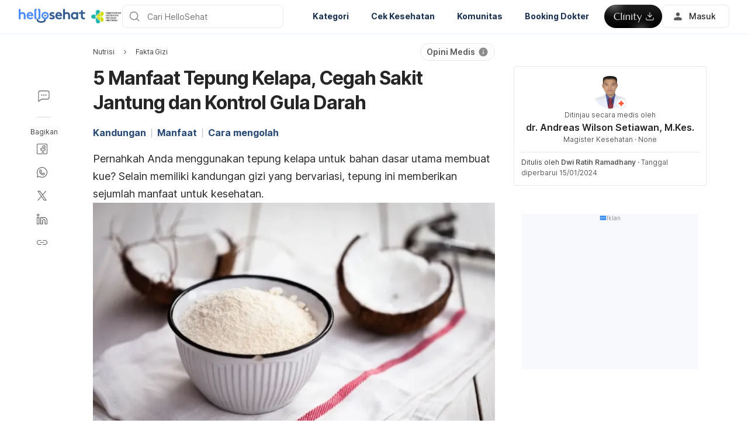

--- FILE ---
content_type: text/html; charset=utf-8
request_url: https://www.google.com/recaptcha/api2/aframe
body_size: 270
content:
<!DOCTYPE HTML><html><head><meta http-equiv="content-type" content="text/html; charset=UTF-8"></head><body><script nonce="-kFDCjMX-P1mhxEwkKdB6g">/** Anti-fraud and anti-abuse applications only. See google.com/recaptcha */ try{var clients={'sodar':'https://pagead2.googlesyndication.com/pagead/sodar?'};window.addEventListener("message",function(a){try{if(a.source===window.parent){var b=JSON.parse(a.data);var c=clients[b['id']];if(c){var d=document.createElement('img');d.src=c+b['params']+'&rc='+(localStorage.getItem("rc::a")?sessionStorage.getItem("rc::b"):"");window.document.body.appendChild(d);sessionStorage.setItem("rc::e",parseInt(sessionStorage.getItem("rc::e")||0)+1);localStorage.setItem("rc::h",'1769308409579');}}}catch(b){}});window.parent.postMessage("_grecaptcha_ready", "*");}catch(b){}</script></body></html>

--- FILE ---
content_type: application/javascript; charset=UTF-8
request_url: https://hellosehat.com/_next/static/chunks/mantine-195be7d0-c340a72a7db61558.js
body_size: 21852
content:
"use strict";(self.webpackChunk_N_E=self.webpackChunk_N_E||[]).push([[9409],{Zdfy:function(e,r,o){o.d(r,{l:function(){return G}});var t=o("8vDj"),a=o("lSJj"),n=o("Eso5"),l=o("8zxN"),i=o("EXl/"),s=o("j28e"),c=o("q1tI"),d=o("18kz");let[p,u]=(0,d.R)("[@mantine/carousel] Carousel.Slide was rendered outside of Carousel context");var f=o("/npG"),m=o("sfiq"),b=o("8lHX"),y=o("mYVa"),h=o("pE5a"),g=Object.defineProperty,_=Object.defineProperties,v=Object.getOwnPropertyDescriptors,P=Object.getOwnPropertySymbols,O=Object.prototype.hasOwnProperty,w=Object.prototype.propertyIsEnumerable,__defNormalProp=(e,r,o)=>r in e?g(e,r,{enumerable:!0,configurable:!0,writable:!0,value:o}):e[r]=o,__spreadValues=(e,r)=>{for(var o in r||(r={}))O.call(r,o)&&__defNormalProp(e,o,r[o]);if(P)for(var o of P(r))w.call(r,o)&&__defNormalProp(e,o,r[o]);return e},__spreadProps=(e,r)=>_(e,v(r)),C=(0,f.k)((e,{controlSize:r,controlsOffset:o,orientation:t,height:a,includeGapInSize:n,breakpoints:l=[],slideGap:i})=>{let s="horizontal"===t,getContainerStyles=r=>{if(!n)return{};let o=(0,m.a)({size:r,sizes:e.spacing});return{["horizontal"===t?"marginRight":"marginBottom"]:`calc(${o} * -1)`}},c=l.some(e=>void 0!==e.slideGap||void 0!==e.slideSize),d=c?(0,b.I)(e,l).reduce((r,o)=>{let t="maxWidth"in o?"max-width":"min-width",a=(0,m.a)({size:"max-width"===t?o.maxWidth:o.minWidth,sizes:e.breakpoints}),n=void 0===o.slideGap?void 0:(0,y.h)(o.slideGap),l=(0,h.oI)(a)-("max-width"===t?1:0);return r[`@media (${t}: ${(0,y.h)(l)})`]=getContainerStyles(n),r},{}):null;return{root:{position:"relative"},viewport:{height:(0,y.h)(a),overflow:"hidden"},container:__spreadValues(__spreadValues({display:"flex",flexDirection:s?"row":"column",height:(0,y.h)(a)},getContainerStyles(i)),d),controls:{position:"absolute",zIndex:1,left:s?0:`calc(50% - ${(0,y.h)(r)} / 2)`,right:s?0:void 0,top:s?`calc(50% - ${(0,y.h)(r)} / 2)`:0,bottom:s?void 0:0,display:"flex",flexDirection:s?"row":"column",alignItems:"center",justifyContent:"space-between",paddingLeft:s?(0,m.a)({size:o,sizes:e.spacing}):void 0,paddingRight:s?(0,m.a)({size:o,sizes:e.spacing}):void 0,paddingTop:s?void 0:(0,m.a)({size:o,sizes:e.spacing}),paddingBottom:s?void 0:(0,m.a)({size:o,sizes:e.spacing}),pointerEvents:"none"},control:__spreadProps(__spreadValues({display:"flex",justifyContent:"center",alignItems:"center",minWidth:(0,y.h)(r),minHeight:(0,y.h)(r),borderRadius:(0,y.h)(r),pointerEvents:"all",backgroundColor:e.white,color:e.black,boxShadow:e.shadows.md,opacity:"dark"===e.colorScheme?.65:.85,border:`${(0,y.h)(1)} solid ${e.colors.gray[3]}`,transition:`opacity 150ms ${e.transitionTimingFunction}`},e.fn.hover({opacity:1})),{"&:active":e.activeStyles}),indicators:{position:"absolute",bottom:s?e.spacing.md:0,top:s?void 0:0,left:s?0:void 0,right:s?0:e.spacing.md,display:"flex",flexDirection:s?"row":"column",justifyContent:"center",gap:(0,y.h)(8),pointerEvents:"none"},indicator:{pointerEvents:"all",width:s?(0,y.h)(25):(0,y.h)(5),height:s?(0,y.h)(5):(0,y.h)(25),borderRadius:e.radius.xl,backgroundColor:e.white,boxShadow:e.shadows.sm,opacity:.6,transition:`opacity 150ms ${e.transitionTimingFunction}`,"&[data-active]":{opacity:1}}}}),j=Object.defineProperty,x=Object.getOwnPropertySymbols,k=Object.prototype.hasOwnProperty,N=Object.prototype.propertyIsEnumerable,CarouselSlide_styles_defNormalProp=(e,r,o)=>r in e?j(e,r,{enumerable:!0,configurable:!0,writable:!0,value:o}):e[r]=o,CarouselSlide_styles_spreadValues=(e,r)=>{for(var o in r||(r={}))k.call(r,o)&&CarouselSlide_styles_defNormalProp(e,o,r[o]);if(x)for(var o of x(r))N.call(r,o)&&CarouselSlide_styles_defNormalProp(e,o,r[o]);return e},S=(0,f.k)((e,{size:r,gap:o,orientation:t,includeGapInSize:a,breakpoints:n=[]})=>{let getSlideStyles=(r,o)=>{let n=(0,m.a)({size:r,sizes:e.spacing}),l=(0,y.h)(o),i=a?{["horizontal"===t?"paddingRight":"paddingBottom"]:n}:{["horizontal"===t?"marginRight":"marginBottom"]:n};return CarouselSlide_styles_spreadValues({flex:`0 0 ${l}`},i)},l=n.some(e=>void 0!==e.slideGap||void 0!==e.slideSize),i=l?(0,b.I)(e,n).reduce((r,t)=>{let a="maxWidth"in t?"max-width":"min-width",n=(0,m.a)({size:"max-width"===a?t.maxWidth:t.minWidth,sizes:e.breakpoints}),l=void 0===t.slideGap?o:t.slideGap,i=(0,h.oI)(n)-("max-width"===a?1:0);return r[`@media (${a}: ${(0,y.h)(i)})`]=getSlideStyles(l,t.slideSize),r},{}):null;return{slide:CarouselSlide_styles_spreadValues(CarouselSlide_styles_spreadValues({position:"relative"},getSlideStyles(o,r)),i)}}),R=Object.defineProperty,E=Object.getOwnPropertySymbols,A=Object.prototype.hasOwnProperty,V=Object.prototype.propertyIsEnumerable,CarouselSlide_defNormalProp=(e,r,o)=>r in e?R(e,r,{enumerable:!0,configurable:!0,writable:!0,value:o}):e[r]=o,CarouselSlide_spreadValues=(e,r)=>{for(var o in r||(r={}))A.call(r,o)&&CarouselSlide_defNormalProp(e,o,r[o]);if(E)for(var o of E(r))V.call(r,o)&&CarouselSlide_defNormalProp(e,o,r[o]);return e},__objRest=(e,r)=>{var o={};for(var t in e)A.call(e,t)&&0>r.indexOf(t)&&(o[t]=e[t]);if(null!=e&&E)for(var t of E(e))0>r.indexOf(t)&&V.call(e,t)&&(o[t]=e[t]);return o};let I=(0,c.forwardRef)((e,r)=>{var{children:o,className:t,size:a,gap:l}=e,i=__objRest(e,["children","className","size","gap"]);let s=u(),{classes:d,cx:p}=S({gap:void 0===l?s.slideGap:l,size:void 0===a?s.slideSize:a,orientation:s.orientation,includeGapInSize:s.includeGapInSize,breakpoints:s.breakpoints},{name:"Carousel",classNames:s.classNames,styles:s.styles,unstyled:s.unstyled,variant:s.variant});return c.createElement(n.x,CarouselSlide_spreadValues({className:p(d.slide,t),ref:r},i),o)});function getChevronRotation({dir:e,orientation:r,direction:o}){return"previous"===o?"horizontal"===r?90*("ltr"===e?1:-1):-180:"horizontal"===r?90*("ltr"===e?-1:1):0}I.displayName="@mantine/carousel/CarouselSlide";var z=Object.defineProperty,D=Object.getOwnPropertySymbols,$=Object.prototype.hasOwnProperty,B=Object.prototype.propertyIsEnumerable,Carousel_defNormalProp=(e,r,o)=>r in e?z(e,r,{enumerable:!0,configurable:!0,writable:!0,value:o}):e[r]=o,Carousel_spreadValues=(e,r)=>{for(var o in r||(r={}))$.call(r,o)&&Carousel_defNormalProp(e,o,r[o]);if(D)for(var o of D(r))B.call(r,o)&&Carousel_defNormalProp(e,o,r[o]);return e},Carousel_objRest=(e,r)=>{var o={};for(var t in e)$.call(e,t)&&0>r.indexOf(t)&&(o[t]=e[t]);if(null!=e&&D)for(var t of D(e))0>r.indexOf(t)&&B.call(e,t)&&(o[t]=e[t]);return o};let T={controlSize:26,controlsOffset:"sm",slideSize:"100%",slideGap:0,orientation:"horizontal",align:"center",slidesToScroll:1,includeGapInSize:!0,draggable:!0,dragFree:!1,loop:!1,speed:10,initialSlide:0,inViewThreshold:0,withControls:!0,withIndicators:!1,skipSnaps:!1,containScroll:"",withKeyboardEvents:!0},L=(0,c.forwardRef)((e,r)=>{let o=(0,t.N4)("Carousel",T,e),{children:d,className:u,getEmblaApi:f,onNextSlide:m,onPreviousSlide:b,onSlideChange:y,nextControlLabel:h,previousControlLabel:g,controlSize:_,controlsOffset:v,classNames:P,styles:O,unstyled:w,slideSize:j,slideGap:x,orientation:k,height:N,align:S,slidesToScroll:R,includeGapInSize:E,draggable:A,dragFree:V,loop:I,speed:z,initialSlide:D,inViewThreshold:$,withControls:B,withIndicators:L,plugins:G,nextControlIcon:W,previousControlIcon:H,breakpoints:q,skipSnaps:F,containScroll:Y,withKeyboardEvents:M,variant:Z}=o,K=Carousel_objRest(o,["children","className","getEmblaApi","onNextSlide","onPreviousSlide","onSlideChange","nextControlLabel","previousControlLabel","controlSize","controlsOffset","classNames","styles","unstyled","slideSize","slideGap","orientation","height","align","slidesToScroll","includeGapInSize","draggable","dragFree","loop","speed","initialSlide","inViewThreshold","withControls","withIndicators","plugins","nextControlIcon","previousControlIcon","breakpoints","skipSnaps","containScroll","withKeyboardEvents","variant"]),{classes:J,cx:X,theme:U}=C({controlSize:_,controlsOffset:v,orientation:k,height:N,includeGapInSize:E,breakpoints:q,slideGap:x},{name:"Carousel",classNames:P,styles:O,unstyled:w,variant:Z}),[Q,ee]=(0,s.Z)({axis:"horizontal"===k?"x":"y",direction:"horizontal"===k?U.dir:void 0,startIndex:D,loop:I,align:S,slidesToScroll:R,draggable:A,dragFree:V,speed:z,inViewThreshold:$,skipSnaps:F,containScroll:Y},G),[er,eo]=(0,c.useState)(0),[et,ea]=(0,c.useState)(0),en=(0,c.useCallback)(e=>ee&&ee.scrollTo(e),[ee]),el=(0,c.useCallback)(()=>{if(!ee)return;let e=ee.selectedScrollSnap();eo(e),null==y||y(e)},[ee,eo]),ei=(0,c.useCallback)(()=>{null==ee||ee.scrollPrev(),null==b||b()},[ee]),es=(0,c.useCallback)(()=>{null==ee||ee.scrollNext(),null==m||m()},[ee]),ec=(0,c.useCallback)(e=>{M&&("ArrowRight"===e.key&&(e.preventDefault(),es()),"ArrowLeft"===e.key&&(e.preventDefault(),ei()))},[ee]);(0,c.useEffect)(()=>{if(ee)return null==f||f(ee),el(),ea(ee.scrollSnapList().length),ee.on("select",el),()=>{ee.off("select",el)}},[ee,R]),(0,c.useEffect)(()=>{ee&&(ee.reInit(),ea(ee.scrollSnapList().length),eo(e=>(0,i.u)(e,0,c.Children.toArray(d).length-1)))},[c.Children.toArray(d).length,R]);let ed=(null==ee?void 0:ee.canScrollPrev())||!1,ep=(null==ee?void 0:ee.canScrollNext())||!1,eu=Array(et).fill(0).map((e,r)=>c.createElement(a.k,{key:r,"data-active":r===er||void 0,className:J.indicator,"aria-hidden":!0,tabIndex:-1,onClick:()=>en(r)}));return c.createElement(p,{value:{slideGap:x,slideSize:j,embla:ee,orientation:k,includeGapInSize:E,breakpoints:q,classNames:P,styles:O,unstyled:w,variant:Z}},c.createElement(n.x,Carousel_spreadValues({className:X(J.root,u),ref:r,onKeyDownCapture:ec},K),c.createElement("div",{className:J.viewport,ref:Q},c.createElement("div",{className:J.container},d)),L&&c.createElement("div",{className:J.indicators},eu),B&&c.createElement("div",{className:J.controls},c.createElement(a.k,{onClick:ei,className:J.control,"aria-label":g,"data-inactive":!ed||void 0,tabIndex:ed?0:-1},void 0!==H?H:c.createElement(l.D,{style:{transform:`rotate(${getChevronRotation({dir:U.dir,orientation:k,direction:"previous"})}deg)`}})),c.createElement(a.k,{onClick:es,className:J.control,"aria-label":h,"data-inactive":!ep||void 0,tabIndex:ep?0:-1},void 0!==W?W:c.createElement(l.D,{style:{transform:`rotate(${getChevronRotation({dir:U.dir,orientation:k,direction:"next"})}deg)`}})))))});L.Slide=I,L.displayName="@mantine/carousel/Carousel";let G=L},"W4Q+":function(e,r,o){o.d(r,{D:function(){return useAnimationOffsetEffect}});var t=o("q1tI");function useAnimationOffsetEffect(e,r){(0,t.useEffect)(()=>{e&&window.setTimeout(()=>{e.reInit()},r)},[e,r])}},bpvy:function(e,r,o){o.d(r,{U:function(){return Accordion}});var t=o("q1tI"),a=o("8vDj"),n=o("eN5P"),l=o("TBEs"),i=o("1z9F"),s=o("18kz");let c={context:"Accordion component was not found in the tree",itemContext:"Accordion.Item component was not found in the tree",value:"Accordion.Item component was rendered with invalid value or without value"},[d,p]=(0,s.R)(c.context);function AccordionProvider({children:e,multiple:r,value:o,defaultValue:a,onChange:s,id:p,loop:u,transitionDuration:f,disableChevronRotation:m,chevronPosition:b,chevronSize:y,order:h,chevron:g,variant:_,radius:v,classNames:P,styles:O,unstyled:w}){let C=(0,l.M)(p),[j,x]=(0,i.C)({value:o,defaultValue:a,finalValue:r?[]:null,onChange:s});return t.createElement(d,{value:{isItemActive:e=>Array.isArray(j)?j.includes(e):e===j,onChange:e=>{let r=Array.isArray(j)?j.includes(e)?j.filter(r=>r!==e):[...j,e]:e===j?null:e;x(r)},getControlId:(0,n.A)(`${C}-control`,c.value),getRegionId:(0,n.A)(`${C}-panel`,c.value),transitionDuration:f,disableChevronRotation:m,chevronPosition:b,chevronSize:y,order:h,chevron:g,loop:u,variant:_,radius:v,classNames:P,styles:O,unstyled:w}},e)}let[u,f]=(0,s.R)(c.itemContext);var m=o("mYVa"),b=o("/npG"),y=(0,b.k)((e,r,{variant:o})=>({item:function(e,r,{radius:o}){let t="dark"===e.colorScheme?e.colors.dark[4]:e.colors.gray[3],a="dark"===e.colorScheme?e.colors.dark[6]:e.colors.gray[0],n=e.fn.radius(o);return"default"===r?{color:"dark"===e.colorScheme?e.colors.dark[0]:e.black,borderBottom:`${(0,m.h)(1)} solid ${t}`}:"contained"===r?{border:`${(0,m.h)(1)} solid ${t}`,transition:"background-color 150ms ease","&[data-active]":{backgroundColor:a},"&:first-of-type":{borderTopRightRadius:n,borderTopLeftRadius:n,"& > [data-accordion-control]":{borderTopRightRadius:n,borderTopLeftRadius:n}},"&:last-of-type":{borderBottomRightRadius:n,borderBottomLeftRadius:n,"& > [data-accordion-control]":{borderBottomRightRadius:n,borderBottomLeftRadius:n}},"& + &":{borderTop:0}}:"filled"===r?{borderRadius:n,"&[data-active]":{backgroundColor:a}}:"separated"===r?{borderRadius:n,backgroundColor:a,border:`${(0,m.h)(1)} solid transparent`,transition:"background-color 150ms ease","& + &":{marginTop:e.spacing.md},"&[data-active]":{backgroundColor:"dark"===e.colorScheme?e.colors.dark[7]:e.white,borderColor:t}}:{}}(e,o,r)})),h=o("Eso5"),g=Object.defineProperty,_=Object.getOwnPropertySymbols,v=Object.prototype.hasOwnProperty,P=Object.prototype.propertyIsEnumerable,__defNormalProp=(e,r,o)=>r in e?g(e,r,{enumerable:!0,configurable:!0,writable:!0,value:o}):e[r]=o,__spreadValues=(e,r)=>{for(var o in r||(r={}))v.call(r,o)&&__defNormalProp(e,o,r[o]);if(_)for(var o of _(r))P.call(r,o)&&__defNormalProp(e,o,r[o]);return e},__objRest=(e,r)=>{var o={};for(var t in e)v.call(e,t)&&0>r.indexOf(t)&&(o[t]=e[t]);if(null!=e&&_)for(var t of _(e))0>r.indexOf(t)&&P.call(e,t)&&(o[t]=e[t]);return o};let O={},w=(0,t.forwardRef)((e,r)=>{let o=(0,a.N4)("AccordionItem",O,e),{children:n,className:l,value:i}=o,s=__objRest(o,["children","className","value"]),c=p(),{classes:d,cx:f}=y({radius:c.radius},{name:"Accordion",classNames:c.classNames,styles:c.styles,unstyled:c.unstyled,variant:c.variant});return t.createElement(u,{value:{value:i}},t.createElement(h.x,__spreadValues({ref:r,className:f(d.item,l),"data-active":c.isItemActive(i)||void 0},s),n))});w.displayName="@mantine/core/AccordionItem";var C=o("YKAP"),j=Object.defineProperty,x=Object.defineProperties,k=Object.getOwnPropertyDescriptors,N=Object.getOwnPropertySymbols,S=Object.prototype.hasOwnProperty,R=Object.prototype.propertyIsEnumerable,AccordionControl_styles_defNormalProp=(e,r,o)=>r in e?j(e,r,{enumerable:!0,configurable:!0,writable:!0,value:o}):e[r]=o,AccordionControl_styles_spreadValues=(e,r)=>{for(var o in r||(r={}))S.call(r,o)&&AccordionControl_styles_defNormalProp(e,o,r[o]);if(N)for(var o of N(r))R.call(r,o)&&AccordionControl_styles_defNormalProp(e,o,r[o]);return e},__spreadProps=(e,r)=>x(e,k(r)),E=(0,b.k)((e,{transitionDuration:r,chevronPosition:o,chevronSize:t},{variant:a})=>({icon:{display:"flex",alignItems:"center",justifyContent:"center",marginRight:"left"===o?0:e.spacing.sm,marginLeft:"left"===o?e.spacing.lg:0},chevron:{display:"flex",alignItems:"center",justifyContent:"center",transition:`transform ${r}ms ease`,marginRight:"right"===o?0:e.spacing.sm,marginLeft:"right"===o?e.spacing.lg:0,width:(0,m.h)(t),minWidth:(0,m.h)(t),"&[data-rotate]":{transform:"rotate(180deg)"}},label:{color:"inherit",fontWeight:400,flex:1,overflow:"hidden",textOverflow:"ellipsis",paddingTop:e.spacing.md,paddingBottom:e.spacing.md},itemTitle:{margin:0,padding:0},control:__spreadProps(AccordionControl_styles_spreadValues(AccordionControl_styles_spreadValues(AccordionControl_styles_spreadValues({},e.fn.focusStyles()),e.fn.fontStyles()),"default"===a||"contained"===a?e.fn.hover({backgroundColor:"dark"===e.colorScheme?e.colors.dark[6]:e.colors.gray[0]}):{}),{width:"100%",display:"flex",alignItems:"center",flexDirection:"right"===o?"row-reverse":"row",paddingRight:e.spacing.md,paddingLeft:"right"===o?`calc(${e.spacing.md} + ${(0,m.h)(4)})`:e.spacing.xs,textAlign:"left",color:"dark"===e.colorScheme?e.colors.dark[0]:e.black,"&:disabled":AccordionControl_styles_spreadValues({opacity:.4,cursor:"not-allowed"},e.fn.hover({backgroundColor:"transparent"}))})})),A=o("lSJj"),V=Object.defineProperty,I=Object.defineProperties,z=Object.getOwnPropertyDescriptors,D=Object.getOwnPropertySymbols,$=Object.prototype.hasOwnProperty,B=Object.prototype.propertyIsEnumerable,AccordionControl_defNormalProp=(e,r,o)=>r in e?V(e,r,{enumerable:!0,configurable:!0,writable:!0,value:o}):e[r]=o,AccordionControl_spreadValues=(e,r)=>{for(var o in r||(r={}))$.call(r,o)&&AccordionControl_defNormalProp(e,o,r[o]);if(D)for(var o of D(r))B.call(r,o)&&AccordionControl_defNormalProp(e,o,r[o]);return e},AccordionControl_spreadProps=(e,r)=>I(e,z(r)),AccordionControl_objRest=(e,r)=>{var o={};for(var t in e)$.call(e,t)&&0>r.indexOf(t)&&(o[t]=e[t]);if(null!=e&&D)for(var t of D(e))0>r.indexOf(t)&&B.call(e,t)&&(o[t]=e[t]);return o};let T={},L=(0,t.forwardRef)((e,r)=>{let o=(0,a.N4)("AccordionControl",T,e),{disabled:n,onKeyDown:l,onClick:i,chevron:s,children:c,className:d,icon:u}=o,m=AccordionControl_objRest(o,["disabled","onKeyDown","onClick","chevron","children","className","icon"]),b=p(),{value:y}=f(),{classes:h,cx:g}=E({transitionDuration:b.transitionDuration,chevronPosition:b.chevronPosition,chevronSize:b.chevronSize,radius:b.radius},{name:"Accordion",classNames:b.classNames,styles:b.styles,unstyled:b.unstyled,variant:b.variant}),_=b.isItemActive(y),v="number"==typeof b.order,P=`h${b.order}`,O=t.createElement(A.k,AccordionControl_spreadProps(AccordionControl_spreadValues({},m),{ref:r,"data-accordion-control":!0,disabled:n,className:g(h.control,d),onClick:e=>{null==i||i(e),b.onChange(y)},type:"button","data-active":_||void 0,"aria-expanded":_,"aria-controls":b.getRegionId(y),id:b.getControlId(y),unstyled:b.unstyled,onKeyDown:(0,C.R)({siblingSelector:"[data-accordion-control]",parentSelector:"[data-accordion]",activateOnFocus:!1,loop:b.loop,orientation:"vertical",onKeyDown:l})}),t.createElement("span",{className:h.chevron,"data-rotate":!b.disableChevronRotation&&_||void 0},s||b.chevron),t.createElement("span",{className:h.label},c),u&&t.createElement("span",{className:h.icon},u));return v?t.createElement(P,{className:h.itemTitle},O):O});L.displayName="@mantine/core/AccordionControl";var G=Object.defineProperty,W=Object.defineProperties,H=Object.getOwnPropertyDescriptors,q=Object.getOwnPropertySymbols,F=Object.prototype.hasOwnProperty,Y=Object.prototype.propertyIsEnumerable,AccordionPanel_styles_defNormalProp=(e,r,o)=>r in e?G(e,r,{enumerable:!0,configurable:!0,writable:!0,value:o}):e[r]=o,AccordionPanel_styles_spreadValues=(e,r)=>{for(var o in r||(r={}))F.call(r,o)&&AccordionPanel_styles_defNormalProp(e,o,r[o]);if(q)for(var o of q(r))Y.call(r,o)&&AccordionPanel_styles_defNormalProp(e,o,r[o]);return e},AccordionPanel_styles_spreadProps=(e,r)=>W(e,H(r)),M=(0,b.k)((e,r)=>({panel:AccordionPanel_styles_spreadProps(AccordionPanel_styles_spreadValues({},e.fn.fontStyles()),{wordBreak:"break-word",lineHeight:e.lineHeight}),content:{padding:e.spacing.md,paddingTop:`calc(${e.spacing.xs} / 2)`}})),Z=o("4JiQ"),K=Object.defineProperty,J=Object.defineProperties,X=Object.getOwnPropertyDescriptors,U=Object.getOwnPropertySymbols,Q=Object.prototype.hasOwnProperty,ee=Object.prototype.propertyIsEnumerable,AccordionPanel_defNormalProp=(e,r,o)=>r in e?K(e,r,{enumerable:!0,configurable:!0,writable:!0,value:o}):e[r]=o,AccordionPanel_spreadValues=(e,r)=>{for(var o in r||(r={}))Q.call(r,o)&&AccordionPanel_defNormalProp(e,o,r[o]);if(U)for(var o of U(r))ee.call(r,o)&&AccordionPanel_defNormalProp(e,o,r[o]);return e},AccordionPanel_spreadProps=(e,r)=>J(e,X(r)),AccordionPanel_objRest=(e,r)=>{var o={};for(var t in e)Q.call(e,t)&&0>r.indexOf(t)&&(o[t]=e[t]);if(null!=e&&U)for(var t of U(e))0>r.indexOf(t)&&ee.call(e,t)&&(o[t]=e[t]);return o};let er={};function AccordionPanel(e){let r=(0,a.N4)("AccordionPanel",er,e),{children:o,className:n}=r,l=AccordionPanel_objRest(r,["children","className"]),i=p(),{value:s}=f(),{classNames:c,styles:d,unstyled:u}=p(),{classes:m,cx:b}=M({radius:i.radius},{name:"Accordion",classNames:c,styles:d,unstyled:u,variant:i.variant});return t.createElement(Z.U,AccordionPanel_spreadProps(AccordionPanel_spreadValues({},l),{className:b(m.panel,n),in:i.isItemActive(s),transitionDuration:i.transitionDuration,role:"region",id:i.getRegionId(s),"aria-labelledby":i.getControlId(s)}),t.createElement("div",{className:m.content},o))}AccordionPanel.displayName="@mantine/core/AccordionPanel";var eo=o("8zxN"),et=Object.defineProperty,ea=Object.defineProperties,en=Object.getOwnPropertyDescriptors,el=Object.getOwnPropertySymbols,ei=Object.prototype.hasOwnProperty,es=Object.prototype.propertyIsEnumerable,Accordion_defNormalProp=(e,r,o)=>r in e?et(e,r,{enumerable:!0,configurable:!0,writable:!0,value:o}):e[r]=o,Accordion_spreadValues=(e,r)=>{for(var o in r||(r={}))ei.call(r,o)&&Accordion_defNormalProp(e,o,r[o]);if(el)for(var o of el(r))es.call(r,o)&&Accordion_defNormalProp(e,o,r[o]);return e},Accordion_spreadProps=(e,r)=>ea(e,en(r)),Accordion_objRest=(e,r)=>{var o={};for(var t in e)ei.call(e,t)&&0>r.indexOf(t)&&(o[t]=e[t]);if(null!=e&&el)for(var t of el(e))0>r.indexOf(t)&&es.call(e,t)&&(o[t]=e[t]);return o};let ec={multiple:!1,disableChevronRotation:!1,transitionDuration:200,chevronPosition:"right",variant:"default",chevronSize:24,chevron:t.createElement(eo.D,null)};function Accordion(e){let r=(0,a.N4)("Accordion",ec,e),{id:o,loop:n,children:l,multiple:i,value:s,defaultValue:c,onChange:d,transitionDuration:p,disableChevronRotation:u,chevronPosition:f,chevronSize:m,order:b,chevron:y,classNames:g,styles:_,unstyled:v,variant:P,radius:O}=r,w=Accordion_objRest(r,["id","loop","children","multiple","value","defaultValue","onChange","transitionDuration","disableChevronRotation","chevronPosition","chevronSize","order","chevron","classNames","styles","unstyled","variant","radius"]);return t.createElement(AccordionProvider,{id:o,multiple:i,value:s,defaultValue:c,onChange:d,loop:n,transitionDuration:p,disableChevronRotation:u,chevronPosition:f,chevronSize:m,order:b,chevron:y,variant:P,radius:O,classNames:g,styles:_,unstyled:v},t.createElement(h.x,Accordion_spreadProps(Accordion_spreadValues({},w),{"data-accordion":!0}),l))}Accordion.Item=w,Accordion.Control=L,Accordion.Panel=AccordionPanel,Accordion.displayName="@mantine/core/Accordion"},"8zxN":function(e,r,o){o.d(r,{D:function(){return ChevronIcon}});var t=o("q1tI"),a=o("mYVa"),n=Object.defineProperty,l=Object.getOwnPropertySymbols,i=Object.prototype.hasOwnProperty,s=Object.prototype.propertyIsEnumerable,__defNormalProp=(e,r,o)=>r in e?n(e,r,{enumerable:!0,configurable:!0,writable:!0,value:o}):e[r]=o,__spreadValues=(e,r)=>{for(var o in r||(r={}))i.call(r,o)&&__defNormalProp(e,o,r[o]);if(l)for(var o of l(r))s.call(r,o)&&__defNormalProp(e,o,r[o]);return e},__objRest=(e,r)=>{var o={};for(var t in e)i.call(e,t)&&0>r.indexOf(t)&&(o[t]=e[t]);if(null!=e&&l)for(var t of l(e))0>r.indexOf(t)&&s.call(e,t)&&(o[t]=e[t]);return o};function ChevronIcon(e){let{style:r}=e,o=__objRest(e,["style"]);return t.createElement("svg",__spreadValues({viewBox:"0 0 15 15",fill:"none",xmlns:"http://www.w3.org/2000/svg",style:__spreadValues({width:(0,a.h)(16),height:(0,a.h)(16)},r)},o),t.createElement("path",{d:"M3.13523 6.15803C3.3241 5.95657 3.64052 5.94637 3.84197 6.13523L7.5 9.56464L11.158 6.13523C11.3595 5.94637 11.6759 5.95657 11.8648 6.15803C12.0536 6.35949 12.0434 6.67591 11.842 6.86477L7.84197 10.6148C7.64964 10.7951 7.35036 10.7951 7.15803 10.6148L3.15803 6.86477C2.95657 6.67591 2.94637 6.35949 3.13523 6.15803Z",fill:"currentColor",fillRule:"evenodd",clipRule:"evenodd"}))}},gxre:function(e,r,o){o.d(r,{A:function(){return x}});var t=o("q1tI"),a=o("8vDj"),n=o("k8uC"),l=o("mYVa"),i=o("/npG"),s=o("sfiq"),c=Object.defineProperty,d=Object.defineProperties,p=Object.getOwnPropertyDescriptors,u=Object.getOwnPropertySymbols,f=Object.prototype.hasOwnProperty,m=Object.prototype.propertyIsEnumerable,__defNormalProp=(e,r,o)=>r in e?c(e,r,{enumerable:!0,configurable:!0,writable:!0,value:o}):e[r]=o,__spreadValues=(e,r)=>{for(var o in r||(r={}))f.call(r,o)&&__defNormalProp(e,o,r[o]);if(u)for(var o of u(r))m.call(r,o)&&__defNormalProp(e,o,r[o]);return e},__spreadProps=(e,r)=>d(e,p(r));let b=["subtle","filled","outline","light","default","transparent","gradient"],y={xs:(0,l.h)(18),sm:(0,l.h)(22),md:(0,l.h)(28),lg:(0,l.h)(34),xl:(0,l.h)(44)};var h=(0,i.k)((e,{radius:r,color:o,gradient:t},{variant:a,size:n})=>({root:__spreadProps(__spreadValues({position:"relative",borderRadius:e.fn.radius(r),padding:0,lineHeight:1,display:"flex",alignItems:"center",justifyContent:"center",height:(0,s.a)({size:n,sizes:y}),minHeight:(0,s.a)({size:n,sizes:y}),width:(0,s.a)({size:n,sizes:y}),minWidth:(0,s.a)({size:n,sizes:y})},function({variant:e,theme:r,color:o,gradient:t}){let a=r.fn.variant({color:o,variant:e,gradient:t});return"gradient"===e?{border:0,backgroundImage:a.background,color:a.color,"&:hover":r.fn.hover({backgroundSize:"200%"})}:b.includes(e)?__spreadValues({border:`${(0,l.h)(1)} solid ${a.border}`,backgroundColor:a.background,color:a.color},r.fn.hover({backgroundColor:a.hover})):null}({variant:a,theme:e,color:o,gradient:t})),{"&:active":e.activeStyles,"& [data-action-icon-loader]":{maxWidth:"70%"},"&:disabled, &[data-disabled]":{color:e.colors.gray["dark"===e.colorScheme?6:4],cursor:"not-allowed",backgroundColor:"transparent"===a?void 0:e.fn.themeColor("gray","dark"===e.colorScheme?8:1),borderColor:"transparent"===a?void 0:e.fn.themeColor("gray","dark"===e.colorScheme?8:1),backgroundImage:"none",pointerEvents:"none","&:active":{transform:"none"}},"&[data-loading]":{pointerEvents:"none","&::before":__spreadProps(__spreadValues({content:'""'},e.fn.cover((0,l.h)(-1))),{backgroundColor:"dark"===e.colorScheme?e.fn.rgba(e.colors.dark[7],.5):"rgba(255, 255, 255, .5)",borderRadius:e.fn.radius(r),cursor:"not-allowed"})}})})),g=o("XRSF"),_=o("lSJj"),v=Object.defineProperty,P=Object.getOwnPropertySymbols,O=Object.prototype.hasOwnProperty,w=Object.prototype.propertyIsEnumerable,ActionIcon_defNormalProp=(e,r,o)=>r in e?v(e,r,{enumerable:!0,configurable:!0,writable:!0,value:o}):e[r]=o,ActionIcon_spreadValues=(e,r)=>{for(var o in r||(r={}))O.call(r,o)&&ActionIcon_defNormalProp(e,o,r[o]);if(P)for(var o of P(r))w.call(r,o)&&ActionIcon_defNormalProp(e,o,r[o]);return e},__objRest=(e,r)=>{var o={};for(var t in e)O.call(e,t)&&0>r.indexOf(t)&&(o[t]=e[t]);if(null!=e&&P)for(var t of P(e))0>r.indexOf(t)&&w.call(e,t)&&(o[t]=e[t]);return o};let C={color:"gray",size:"md",variant:"subtle"},j=(0,t.forwardRef)((e,r)=>{let o=(0,a.N4)("ActionIcon",C,e),{className:n,color:l,children:i,radius:s,size:c,variant:d,gradient:p,disabled:u,loaderProps:f,loading:m,unstyled:b,__staticSelector:y}=o,v=__objRest(o,["className","color","children","radius","size","variant","gradient","disabled","loaderProps","loading","unstyled","__staticSelector"]),{classes:P,cx:O,theme:w}=h({radius:s,color:l,gradient:p},{name:["ActionIcon",y],unstyled:b,size:c,variant:d}),j=t.createElement(g.a,ActionIcon_spreadValues({color:w.fn.variant({color:l,variant:d}).color,size:"100%","data-action-icon-loader":!0},f));return t.createElement(_.k,ActionIcon_spreadValues({className:O(P.root,n),ref:r,disabled:u,"data-disabled":u||void 0,"data-loading":m||void 0,unstyled:b},v),m?j:i)});j.displayName="@mantine/core/ActionIcon";let x=(0,n.F)(j)},eito:function(e,r,o){o.d(r,{e:function(){return _}});var t=o("q1tI"),a=o("8vDj"),n=o("k8uC"),l=o("TIp3"),i=o("/npG"),s=Object.defineProperty,c=Object.getOwnPropertySymbols,d=Object.prototype.hasOwnProperty,p=Object.prototype.propertyIsEnumerable,__defNormalProp=(e,r,o)=>r in e?s(e,r,{enumerable:!0,configurable:!0,writable:!0,value:o}):e[r]=o,__spreadValues=(e,r)=>{for(var o in r||(r={}))d.call(r,o)&&__defNormalProp(e,o,r[o]);if(c)for(var o of c(r))p.call(r,o)&&__defNormalProp(e,o,r[o]);return e},u=(0,i.k)((e,{color:r,underline:o})=>({root:__spreadValues({backgroundColor:"transparent",cursor:"pointer",padding:0,border:0,color:function({theme:e,color:r}){return"dimmed"===r?e.fn.dimmed():e.fn.themeColor(r||e.primaryColor,"dark"===e.colorScheme?4:7,!1,!0)}({theme:e,color:r})},e.fn.hover({textDecoration:o?"underline":"none"}))})),f=Object.defineProperty,m=Object.getOwnPropertySymbols,b=Object.prototype.hasOwnProperty,y=Object.prototype.propertyIsEnumerable,Anchor_defNormalProp=(e,r,o)=>r in e?f(e,r,{enumerable:!0,configurable:!0,writable:!0,value:o}):e[r]=o,Anchor_spreadValues=(e,r)=>{for(var o in r||(r={}))b.call(r,o)&&Anchor_defNormalProp(e,o,r[o]);if(m)for(var o of m(r))y.call(r,o)&&Anchor_defNormalProp(e,o,r[o]);return e},__objRest=(e,r)=>{var o={};for(var t in e)b.call(e,t)&&0>r.indexOf(t)&&(o[t]=e[t]);if(null!=e&&m)for(var t of m(e))0>r.indexOf(t)&&y.call(e,t)&&(o[t]=e[t]);return o};let h={underline:!0},g=(0,t.forwardRef)((e,r)=>{let o=(0,a.N4)("Anchor",h,e),{component:n,className:i,unstyled:s,variant:c,size:d,color:p,underline:f}=o,m=__objRest(o,["component","className","unstyled","variant","size","color","underline"]),{classes:b,cx:y}=u({color:p,underline:f},{name:"Anchor",unstyled:s,variant:c,size:d});return t.createElement(l.x,Anchor_spreadValues(Anchor_spreadValues({component:n||"a",ref:r,className:y(b.root,i),size:d},"button"===n?{type:"button"}:null),m))});g.displayName="@mantine/core/Anchor";let _=(0,n.F)(g)},RZSM:function(e,r,o){o.d(r,{o:function(){return g}});var t=o("q1tI"),a=o("8vDj"),n=o("Eso5"),l=o("/npG"),i=Object.defineProperty,s=Object.defineProperties,c=Object.getOwnPropertyDescriptors,d=Object.getOwnPropertySymbols,p=Object.prototype.hasOwnProperty,u=Object.prototype.propertyIsEnumerable,__defNormalProp=(e,r,o)=>r in e?i(e,r,{enumerable:!0,configurable:!0,writable:!0,value:o}):e[r]=o,__spreadValues=(e,r)=>{for(var o in r||(r={}))p.call(r,o)&&__defNormalProp(e,o,r[o]);if(d)for(var o of d(r))u.call(r,o)&&__defNormalProp(e,o,r[o]);return e},__spreadProps=(e,r)=>s(e,c(r)),f=(0,l.k)((e,{ratio:r})=>({root:{position:"relative",maxWidth:"100%","&::before":{content:'""',height:0,display:"block",paddingBottom:`${1/r*100}%`},"&::after":{content:'""',display:"table",clear:"both"},"& > *:not(style)":__spreadProps(__spreadValues({},e.fn.cover()),{overflow:"hidden",display:"flex",justifyContent:"center",alignItems:"center",width:"100%",height:"100%"}),"& > img, & > video":{objectFit:"cover"}}})),m=Object.defineProperty,b=Object.getOwnPropertySymbols,y=Object.prototype.hasOwnProperty,h=Object.prototype.propertyIsEnumerable,AspectRatio_defNormalProp=(e,r,o)=>r in e?m(e,r,{enumerable:!0,configurable:!0,writable:!0,value:o}):e[r]=o,AspectRatio_spreadValues=(e,r)=>{for(var o in r||(r={}))y.call(r,o)&&AspectRatio_defNormalProp(e,o,r[o]);if(b)for(var o of b(r))h.call(r,o)&&AspectRatio_defNormalProp(e,o,r[o]);return e},__objRest=(e,r)=>{var o={};for(var t in e)y.call(e,t)&&0>r.indexOf(t)&&(o[t]=e[t]);if(null!=e&&b)for(var t of b(e))0>r.indexOf(t)&&h.call(e,t)&&(o[t]=e[t]);return o};let g=(0,t.forwardRef)((e,r)=>{let o=(0,a.N4)("AspectRatio",{},e),{className:l,ratio:i,children:s,unstyled:c,variant:d}=o,p=__objRest(o,["className","ratio","children","unstyled","variant"]),{classes:u,cx:m}=f({ratio:i},{name:"AspectRatio",unstyled:c,variant:d});return t.createElement(n.x,AspectRatio_spreadValues({ref:r,className:m(u.root,l)},p),s)});g.displayName="@mantine/core/AspectRatio"},F9pO:function(e,r,o){o.d(r,{F:function(){return w}});var t=o("q1tI"),a=o("1z9F"),n=o("4lv7"),l=o("QZqm"),i=o("uSTY"),s=o("ToEX"),c=o("lwZo"),d=o("e284"),p=o("DbH1"),u=o("SgJr"),f=(0,o("/npG").k)(()=>({wrapper:{position:"relative"}})),m=o("X3V+"),b=o("aDCK"),y=Object.defineProperty,h=Object.defineProperties,g=Object.getOwnPropertyDescriptors,_=Object.getOwnPropertySymbols,v=Object.prototype.hasOwnProperty,P=Object.prototype.propertyIsEnumerable,__defNormalProp=(e,r,o)=>r in e?y(e,r,{enumerable:!0,configurable:!0,writable:!0,value:o}):e[r]=o,__spreadValues=(e,r)=>{for(var o in r||(r={}))v.call(r,o)&&__defNormalProp(e,o,r[o]);if(_)for(var o of _(r))P.call(r,o)&&__defNormalProp(e,o,r[o]);return e},__spreadProps=(e,r)=>h(e,g(r)),__objRest=(e,r)=>{var o={};for(var t in e)v.call(e,t)&&0>r.indexOf(t)&&(o[t]=e[t]);if(null!=e&&_)for(var t of _(e))0>r.indexOf(t)&&P.call(e,t)&&(o[t]=e[t]);return o};let O={required:!1,size:"sm",shadow:"sm",limit:5,itemComponent:d.A,transitionProps:{transition:"fade",duration:0},initiallyOpened:!1,filter:function(e,r){return r.value.toLowerCase().trim().includes(e.toLowerCase().trim())},switchDirectionOnFlip:!1,zIndex:(0,i.w)("popover"),dropdownPosition:"flip",maxDropdownHeight:"auto",positionDependencies:[]},w=(0,t.forwardRef)((e,r)=>{let o=(0,m.k)("Autocomplete",O,e),{inputProps:i,wrapperProps:d,shadow:y,data:h,limit:g,value:_,defaultValue:v,onChange:P,unstyled:w,itemComponent:C,onItemSubmit:j,onKeyDown:x,onFocus:k,onBlur:N,onClick:S,transitionProps:R,initiallyOpened:E,classNames:A,styles:V,filter:I,nothingFound:z,onDropdownClose:D,onDropdownOpen:$,withinPortal:B,switchDirectionOnFlip:T,zIndex:L,dropdownPosition:G,maxDropdownHeight:W,dropdownComponent:H,positionDependencies:q,readOnly:F,hoverOnSearchChange:Y}=o,M=__objRest(o,["inputProps","wrapperProps","shadow","data","limit","value","defaultValue","onChange","unstyled","itemComponent","onItemSubmit","onKeyDown","onFocus","onBlur","onClick","transitionProps","initiallyOpened","classNames","styles","filter","nothingFound","onDropdownClose","onDropdownOpen","withinPortal","switchDirectionOnFlip","zIndex","dropdownPosition","maxDropdownHeight","dropdownComponent","positionDependencies","readOnly","hoverOnSearchChange"]),{classes:Z}=f(null,{classNames:A,styles:V,name:"Autocomplete",unstyled:w}),[K,J]=(0,t.useState)(E),[X,U]=(0,t.useState)(-1),[Q,ee]=(0,t.useState)("column"),er=(0,t.useRef)(null),[eo,et]=(0,t.useState)(!1),[ea,en]=(0,a.C)({value:_,defaultValue:v,finalValue:"",onChange:P}),setDropdownOpened=e=>{J(e);let r=e?$:D;"function"==typeof r&&r()};(0,n.l)(()=>{Y&&ea?U(0):U(-1)},[ea,Y]);let el=h.map(e=>"string"==typeof e?{value:e}:e),ei=(0,s.j)({data:function({data:e,limit:r,value:o,filter:t}){let a=[];for(let n=0;n<e.length&&(t(o,e[n])&&a.push(e[n]),!(a.length>=r));n+=1);return a}({data:el,value:ea,limit:g,filter:I})}),es=K&&(ei.length>0||0===ei.length&&!!z);return t.createElement(b.I.Wrapper,__spreadProps(__spreadValues({},d),{__staticSelector:"Autocomplete"}),t.createElement(p.v,{opened:es,transitionProps:R,shadow:"sm",withinPortal:B,__staticSelector:"Autocomplete",onDirectionChange:ee,switchDirectionOnFlip:T,zIndex:L,dropdownPosition:G,positionDependencies:q,classNames:A,styles:V,unstyled:w,readOnly:F,variant:i.variant},t.createElement(p.v.Target,null,t.createElement("div",{className:Z.wrapper,"aria-controls":i.id,onMouseLeave:()=>U(-1),tabIndex:-1},t.createElement(b.I,__spreadProps(__spreadValues(__spreadValues({type:"search",autoComplete:"off"},i),M),{readOnly:F,"data-mantine-stop-propagation":K,ref:(0,l.Y)(r,er),onKeyDown:e=>{if(eo)return;"function"==typeof x&&x(e);let r="column"===Q,handleNext=()=>{U(e=>e<ei.length-1?e+1:e)},handlePrevious=()=>{U(e=>e>0?e-1:e)};switch(e.key){case"ArrowUp":e.preventDefault(),r?handlePrevious():handleNext();break;case"ArrowDown":e.preventDefault(),r?handleNext():handlePrevious();break;case"Enter":ei[X]&&K&&(e.preventDefault(),en(ei[X].value),"function"==typeof j&&j(ei[X]),setDropdownOpened(!1));break;case"Escape":K&&(e.preventDefault(),setDropdownOpened(!1))}},classNames:A,styles:V,__staticSelector:"Autocomplete",value:ea,onChange:e=>{en(e.currentTarget.value),setDropdownOpened(!0)},onFocus:e=>{"function"==typeof k&&k(e),setDropdownOpened(!0)},onBlur:e=>{"function"==typeof N&&N(e),setDropdownOpened(!1)},onClick:e=>{"function"==typeof S&&S(e),setDropdownOpened(!0)},onCompositionStart:()=>et(!0),onCompositionEnd:()=>et(!1),role:"combobox","aria-haspopup":"listbox","aria-owns":es?`${i.id}-items`:null,"aria-expanded":es,"aria-autocomplete":"list","aria-controls":es?`${i.id}-items`:null,"aria-activedescendant":X>=0?`${i.id}-${X}`:null})))),t.createElement(p.v.Dropdown,{component:H||u.r,maxHeight:W,direction:Q,id:i.id,__staticSelector:"Autocomplete",classNames:A,styles:V},t.createElement(c.j,{data:ei,hovered:X,classNames:A,styles:V,uuid:i.id,__staticSelector:"Autocomplete",onItemHover:U,onItemSelect:e=>{en(e.value),"function"==typeof j&&j(e),setDropdownOpened(!1)},itemComponent:C,size:i.size,nothingFound:z,variant:i.variant}))))});w.displayName="@mantine/core/Autocomplete"},jUTz:function(e,r,o){o.d(r,{q:function(){return F}});var t=o("q1tI"),a=o("8vDj"),n=o("k8uC"),l=Object.defineProperty,i=Object.getOwnPropertySymbols,s=Object.prototype.hasOwnProperty,c=Object.prototype.propertyIsEnumerable,__defNormalProp=(e,r,o)=>r in e?l(e,r,{enumerable:!0,configurable:!0,writable:!0,value:o}):e[r]=o,__spreadValues=(e,r)=>{for(var o in r||(r={}))s.call(r,o)&&__defNormalProp(e,o,r[o]);if(i)for(var o of i(r))c.call(r,o)&&__defNormalProp(e,o,r[o]);return e},__objRest=(e,r)=>{var o={};for(var t in e)s.call(e,t)&&0>r.indexOf(t)&&(o[t]=e[t]);if(null!=e&&i)for(var t of i(e))0>r.indexOf(t)&&c.call(e,t)&&(o[t]=e[t]);return o};function AvatarPlaceholderIcon(e){let{style:r}=e,o=__objRest(e,["style"]);return t.createElement("svg",__spreadValues({viewBox:"0 0 15 15",fill:"none",xmlns:"http://www.w3.org/2000/svg",style:r},o),t.createElement("path",{d:"M0.877014 7.49988C0.877014 3.84219 3.84216 0.877045 7.49985 0.877045C11.1575 0.877045 14.1227 3.84219 14.1227 7.49988C14.1227 11.1575 11.1575 14.1227 7.49985 14.1227C3.84216 14.1227 0.877014 11.1575 0.877014 7.49988ZM7.49985 1.82704C4.36683 1.82704 1.82701 4.36686 1.82701 7.49988C1.82701 8.97196 2.38774 10.3131 3.30727 11.3213C4.19074 9.94119 5.73818 9.02499 7.50023 9.02499C9.26206 9.02499 10.8093 9.94097 11.6929 11.3208C12.6121 10.3127 13.1727 8.97172 13.1727 7.49988C13.1727 4.36686 10.6328 1.82704 7.49985 1.82704ZM10.9818 11.9787C10.2839 10.7795 8.9857 9.97499 7.50023 9.97499C6.01458 9.97499 4.71624 10.7797 4.01845 11.9791C4.97952 12.7272 6.18765 13.1727 7.49985 13.1727C8.81227 13.1727 10.0206 12.727 10.9818 11.9787ZM5.14999 6.50487C5.14999 5.207 6.20212 4.15487 7.49999 4.15487C8.79786 4.15487 9.84999 5.207 9.84999 6.50487C9.84999 7.80274 8.79786 8.85487 7.49999 8.85487C6.20212 8.85487 5.14999 7.80274 5.14999 6.50487ZM7.49999 5.10487C6.72679 5.10487 6.09999 5.73167 6.09999 6.50487C6.09999 7.27807 6.72679 7.90487 7.49999 7.90487C8.27319 7.90487 8.89999 7.27807 8.89999 6.50487C8.89999 5.73167 8.27319 5.10487 7.49999 5.10487Z",fill:"currentColor",fillRule:"evenodd",clipRule:"evenodd"}))}var d=Object.defineProperty,p=Object.defineProperties,u=Object.getOwnPropertyDescriptors,f=Object.getOwnPropertySymbols,m=Object.prototype.hasOwnProperty,b=Object.prototype.propertyIsEnumerable,AvatarGroup_context_defNormalProp=(e,r,o)=>r in e?d(e,r,{enumerable:!0,configurable:!0,writable:!0,value:o}):e[r]=o,AvatarGroup_context_spreadValues=(e,r)=>{for(var o in r||(r={}))m.call(r,o)&&AvatarGroup_context_defNormalProp(e,o,r[o]);if(f)for(var o of f(r))b.call(r,o)&&AvatarGroup_context_defNormalProp(e,o,r[o]);return e},__spreadProps=(e,r)=>p(e,u(r));let y=(0,t.createContext)(null);function AvatarGroupProvider({spacing:e,children:r}){return t.createElement(y.Provider,{value:{spacing:e}},r)}var h=o("/npG"),g=o("sfiq"),_=(0,h.k)((e,{spacing:r})=>({root:{display:"flex",paddingLeft:(0,g.a)({size:r,sizes:e.spacing})}})),v=o("Eso5"),P=Object.defineProperty,O=Object.getOwnPropertySymbols,w=Object.prototype.hasOwnProperty,C=Object.prototype.propertyIsEnumerable,AvatarGroup_defNormalProp=(e,r,o)=>r in e?P(e,r,{enumerable:!0,configurable:!0,writable:!0,value:o}):e[r]=o,AvatarGroup_spreadValues=(e,r)=>{for(var o in r||(r={}))w.call(r,o)&&AvatarGroup_defNormalProp(e,o,r[o]);if(O)for(var o of O(r))C.call(r,o)&&AvatarGroup_defNormalProp(e,o,r[o]);return e},AvatarGroup_objRest=(e,r)=>{var o={};for(var t in e)w.call(e,t)&&0>r.indexOf(t)&&(o[t]=e[t]);if(null!=e&&O)for(var t of O(e))0>r.indexOf(t)&&C.call(e,t)&&(o[t]=e[t]);return o};let j={},x=(0,t.forwardRef)((e,r)=>{let o=(0,a.N4)("AvatarGroup",j,e),{children:n,spacing:l="sm",unstyled:i,className:s,variant:c}=o,d=AvatarGroup_objRest(o,["children","spacing","unstyled","className","variant"]),{classes:p,cx:u}=_({spacing:l},{name:"AvatarGroup",unstyled:i,variant:c});return t.createElement(AvatarGroupProvider,{spacing:l},t.createElement(v.x,AvatarGroup_spreadValues({ref:r,className:u(p.root,s)},d),n))});x.displayName="@mantine/core/AvatarGroup";var k=o("mYVa"),N=Object.defineProperty,S=Object.defineProperties,R=Object.getOwnPropertyDescriptors,E=Object.getOwnPropertySymbols,A=Object.prototype.hasOwnProperty,V=Object.prototype.propertyIsEnumerable,Avatar_styles_defNormalProp=(e,r,o)=>r in e?N(e,r,{enumerable:!0,configurable:!0,writable:!0,value:o}):e[r]=o,Avatar_styles_spreadValues=(e,r)=>{for(var o in r||(r={}))A.call(r,o)&&Avatar_styles_defNormalProp(e,o,r[o]);if(E)for(var o of E(r))V.call(r,o)&&Avatar_styles_defNormalProp(e,o,r[o]);return e},Avatar_styles_spreadProps=(e,r)=>S(e,R(r));let I=["filled","light","gradient","outline"],z={xs:(0,k.h)(16),sm:(0,k.h)(26),md:(0,k.h)(38),lg:(0,k.h)(56),xl:(0,k.h)(84)};var D=(0,h.k)((e,{radius:r,withinGroup:o,spacing:t,color:a,gradient:n},{variant:l,size:i})=>{let s=function({theme:e,variant:r,color:o,gradient:t}){let a=e.fn.variant({variant:r,color:o,gradient:t});return I.includes(r)?{placeholder:{color:a.color,backgroundColor:a.background,backgroundImage:"gradient"===r?a.background:void 0,border:`${(0,k.h)("gradient"===r?0:1)} solid ${a.border}`},placeholderIcon:{color:a.color}}:{}}({theme:e,color:a,gradient:n,variant:l});return{root:Avatar_styles_spreadValues(Avatar_styles_spreadProps(Avatar_styles_spreadValues({},e.fn.focusStyles()),{WebkitTapHighlightColor:"transparent",boxSizing:"border-box",position:"relative",display:"block",userSelect:"none",overflow:"hidden",borderRadius:e.fn.radius(r),textDecoration:"none",border:0,backgroundColor:"transparent",padding:0,width:(0,g.a)({size:i,sizes:z}),minWidth:(0,g.a)({size:i,sizes:z}),height:(0,g.a)({size:i,sizes:z})}),function({withinGroup:e,spacing:r,theme:o}){return e?{marginLeft:`calc(${(0,g.a)({size:r,sizes:o.spacing})} * -1)`,backgroundColor:`${"dark"===o.colorScheme?o.colors.dark[7]:o.white}`,border:`${(0,k.h)(2)} solid ${"dark"===o.colorScheme?o.colors.dark[7]:o.white}`}:null}({withinGroup:o,spacing:t,theme:e})),image:{objectFit:"cover",width:"100%",height:"100%",display:"block"},placeholder:Avatar_styles_spreadValues(Avatar_styles_spreadProps(Avatar_styles_spreadValues({},e.fn.fontStyles()),{fontWeight:700,display:"flex",alignItems:"center",justifyContent:"center",width:"100%",height:"100%",userSelect:"none",borderRadius:e.fn.radius(r),fontSize:`calc(${(0,g.a)({size:i,sizes:z})} / 2.5)`}),s.placeholder),placeholderIcon:Avatar_styles_spreadValues({width:"70%",height:"70%"},s.placeholderIcon)}}),$=Object.defineProperty,B=Object.defineProperties,T=Object.getOwnPropertyDescriptors,L=Object.getOwnPropertySymbols,G=Object.prototype.hasOwnProperty,W=Object.prototype.propertyIsEnumerable,Avatar_defNormalProp=(e,r,o)=>r in e?$(e,r,{enumerable:!0,configurable:!0,writable:!0,value:o}):e[r]=o,Avatar_spreadValues=(e,r)=>{for(var o in r||(r={}))G.call(r,o)&&Avatar_defNormalProp(e,o,r[o]);if(L)for(var o of L(r))W.call(r,o)&&Avatar_defNormalProp(e,o,r[o]);return e},Avatar_spreadProps=(e,r)=>B(e,T(r)),Avatar_objRest=(e,r)=>{var o={};for(var t in e)G.call(e,t)&&0>r.indexOf(t)&&(o[t]=e[t]);if(null!=e&&L)for(var t of L(e))0>r.indexOf(t)&&W.call(e,t)&&(o[t]=e[t]);return o};let H={size:"md",color:"gray",variant:"light"},q=(0,t.forwardRef)((e,r)=>{let o=(0,a.N4)("Avatar",H,e),{className:n,size:l,src:i,alt:s,radius:c,children:d,color:p,variant:u,gradient:f,classNames:m,styles:b,imageProps:h,unstyled:g}=o,_=Avatar_objRest(o,["className","size","src","alt","radius","children","color","variant","gradient","classNames","styles","imageProps","unstyled"]),P=function(){let e=(0,t.useContext)(y);return e?__spreadProps(AvatarGroup_context_spreadValues({},e),{withinGroup:!0}):{spacing:null,withinGroup:!1}}(),[O,w]=(0,t.useState)(!i),{classes:C,cx:j}=D({color:p,radius:c,withinGroup:P.withinGroup,spacing:P.spacing,gradient:f},{classNames:m,styles:b,unstyled:g,name:"Avatar",variant:u,size:l});return(0,t.useEffect)(()=>{i?w(!1):w(!0)},[i]),t.createElement(v.x,Avatar_spreadValues({component:"div",className:j(C.root,n),ref:r},_),O?t.createElement("div",{className:C.placeholder,title:s},d||t.createElement(AvatarPlaceholderIcon,{className:C.placeholderIcon})):t.createElement("img",Avatar_spreadProps(Avatar_spreadValues({},h),{className:C.image,src:i,alt:s,onError:()=>w(!0)})))});q.displayName="@mantine/core/Avatar",q.Group=x;let F=(0,n.F)(q)},RGvF:function(e,r,o){o.d(r,{C:function(){return x}});var t=o("q1tI"),a=o("8vDj"),n=o("k8uC"),l=o("mYVa"),i=o("sfiq"),s=o("/npG"),c=Object.defineProperty,d=Object.defineProperties,p=Object.getOwnPropertyDescriptors,u=Object.getOwnPropertySymbols,f=Object.prototype.hasOwnProperty,m=Object.prototype.propertyIsEnumerable,__defNormalProp=(e,r,o)=>r in e?c(e,r,{enumerable:!0,configurable:!0,writable:!0,value:o}):e[r]=o,__spreadValues=(e,r)=>{for(var o in r||(r={}))f.call(r,o)&&__defNormalProp(e,o,r[o]);if(u)for(var o of u(r))m.call(r,o)&&__defNormalProp(e,o,r[o]);return e},__spreadProps=(e,r)=>d(e,p(r));let b=["light","filled","outline","dot","gradient"],y={xs:{fontSize:(0,l.h)(9),height:(0,l.h)(16)},sm:{fontSize:(0,l.h)(10),height:(0,l.h)(18)},md:{fontSize:(0,l.h)(11),height:(0,l.h)(20)},lg:{fontSize:(0,l.h)(13),height:(0,l.h)(26)},xl:{fontSize:(0,l.h)(16),height:(0,l.h)(32)}},h={xs:(0,l.h)(4),sm:(0,l.h)(4),md:(0,l.h)(6),lg:(0,l.h)(8),xl:(0,l.h)(10)};var g=(0,s.k)((e,{color:r,radius:o,gradient:t,fullWidth:a},{variant:n,size:s})=>{let{fontSize:c,height:d}=s in y?y[s]:y.md;return{leftSection:{marginRight:`calc(${e.spacing.xs} / 2)`},rightSection:{marginLeft:`calc(${e.spacing.xs} / 2)`},inner:{whiteSpace:"nowrap",overflow:"hidden",textOverflow:"ellipsis"},root:__spreadValues(__spreadProps(__spreadValues(__spreadValues({},e.fn.focusStyles()),e.fn.fontStyles()),{fontSize:c,height:d,WebkitTapHighlightColor:"transparent",lineHeight:`calc(${d} - ${(0,l.h)(2)})`,textDecoration:"none",padding:`0 calc(${(0,i.a)({size:s,sizes:e.spacing})} / 1.5)`,boxSizing:"border-box",display:a?"flex":"inline-flex",alignItems:"center",justifyContent:"center",width:a?"100%":"auto",textTransform:"uppercase",borderRadius:e.fn.radius(o),fontWeight:700,letterSpacing:(0,l.h)(.25),cursor:"inherit",textOverflow:"ellipsis",overflow:"hidden"}),function({theme:e,variant:r,color:o,size:t,gradient:a}){if(!b.includes(r))return null;if("dot"===r){let r=(0,i.a)({size:t,sizes:h});return{backgroundColor:"transparent",color:"dark"===e.colorScheme?e.colors.dark[0]:e.colors.gray[7],border:`${(0,l.h)(1)} solid ${"dark"===e.colorScheme?e.colors.dark[3]:e.colors.gray[3]}`,paddingLeft:`calc(${(0,i.a)({size:t,sizes:e.spacing})} / 1.5 - ${r} / 2)`,"&::before":{content:'""',display:"block",width:r,height:r,borderRadius:r,backgroundColor:e.fn.themeColor(o,"dark"===e.colorScheme?4:e.fn.primaryShade("light"),!0),marginRight:r}}}let n=e.fn.variant({color:o,variant:r,gradient:a});return{background:n.background,color:n.color,border:`${(0,l.h)("gradient"===r?0:1)} solid ${n.border}`}}({theme:e,variant:n,color:r,size:s,gradient:t}))}}),_=o("Eso5"),v=Object.defineProperty,P=Object.getOwnPropertySymbols,O=Object.prototype.hasOwnProperty,w=Object.prototype.propertyIsEnumerable,Badge_defNormalProp=(e,r,o)=>r in e?v(e,r,{enumerable:!0,configurable:!0,writable:!0,value:o}):e[r]=o,Badge_spreadValues=(e,r)=>{for(var o in r||(r={}))O.call(r,o)&&Badge_defNormalProp(e,o,r[o]);if(P)for(var o of P(r))w.call(r,o)&&Badge_defNormalProp(e,o,r[o]);return e},__objRest=(e,r)=>{var o={};for(var t in e)O.call(e,t)&&0>r.indexOf(t)&&(o[t]=e[t]);if(null!=e&&P)for(var t of P(e))0>r.indexOf(t)&&w.call(e,t)&&(o[t]=e[t]);return o};let C={variant:"light",size:"md",radius:"xl"},j=(0,t.forwardRef)((e,r)=>{let o=(0,a.N4)("Badge",C,e),{className:n,color:l,variant:i,fullWidth:s,children:c,size:d,leftSection:p,rightSection:u,radius:f,gradient:m,classNames:b,styles:y,unstyled:h}=o,v=__objRest(o,["className","color","variant","fullWidth","children","size","leftSection","rightSection","radius","gradient","classNames","styles","unstyled"]),{classes:P,cx:O}=g({fullWidth:s,color:l,radius:f,gradient:m},{classNames:b,styles:y,name:"Badge",unstyled:h,variant:i,size:d});return t.createElement(_.x,Badge_spreadValues({className:O(P.root,n),ref:r},v),p&&t.createElement("span",{className:P.leftSection},p),t.createElement("span",{className:P.inner},c),u&&t.createElement("span",{className:P.rightSection},u))});j.displayName="@mantine/core/Badge";let x=(0,n.F)(j)},Eso5:function(e,r,o){o.d(r,{x:function(){return m}});var t=o("q1tI"),a=o("k8uC"),n=o("SHHf"),l=o("8vDj"),i=o("y76g"),s=o("EXoT");function extractSx(e,r){return"function"==typeof e?e(r):e}var c=Object.defineProperty,d=Object.getOwnPropertySymbols,p=Object.prototype.hasOwnProperty,u=Object.prototype.propertyIsEnumerable,__defNormalProp=(e,r,o)=>r in e?c(e,r,{enumerable:!0,configurable:!0,writable:!0,value:o}):e[r]=o,__spreadValues=(e,r)=>{for(var o in r||(r={}))p.call(r,o)&&__defNormalProp(e,o,r[o]);if(d)for(var o of d(r))u.call(r,o)&&__defNormalProp(e,o,r[o]);return e},__objRest=(e,r)=>{var o={};for(var t in e)p.call(e,t)&&0>r.indexOf(t)&&(o[t]=e[t]);if(null!=e&&d)for(var t of d(e))0>r.indexOf(t)&&u.call(e,t)&&(o[t]=e[t]);return o};let f=(0,t.forwardRef)((e,r)=>{var{className:o,component:a,style:c,sx:d}=e,p=__objRest(e,["className","component","style","sx"]);let{systemStyles:u,rest:f}=(0,n.x)(p),m=a||"div";return t.createElement(m,__spreadValues({ref:r,className:function(e,r,o){let t=(0,l.rZ)(),{css:a,cx:n}=(0,i.Z)();return Array.isArray(e)?n(o,a((0,s.M)(r,t)),e.map(e=>a(extractSx(e,t)))):n(o,a(extractSx(e,t)),a((0,s.M)(r,t)))}(d,u,o),style:c},f))});f.displayName="@mantine/core/Box";let m=(0,a.F)(f)},SHHf:function(e,r,o){o.d(r,{x:function(){return extractSystemStyles}});var t=o("X9sC"),a=Object.getOwnPropertySymbols,n=Object.prototype.hasOwnProperty,l=Object.prototype.propertyIsEnumerable,__objRest=(e,r)=>{var o={};for(var t in e)n.call(e,t)&&0>r.indexOf(t)&&(o[t]=e[t]);if(null!=e&&a)for(var t of a(e))0>r.indexOf(t)&&l.call(e,t)&&(o[t]=e[t]);return o};function extractSystemStyles(e){let{m:r,mx:o,my:a,mt:n,mb:l,ml:i,mr:s,p:c,px:d,py:p,pt:u,pb:f,pl:m,pr:b,bg:y,c:h,opacity:g,ff:_,fz:v,fw:P,lts:O,ta:w,lh:C,fs:j,tt:x,td:k,w:N,miw:S,maw:R,h:E,mih:A,mah:V,bgsz:I,bgp:z,bgr:D,bga:$,pos:B,top:T,left:L,bottom:G,right:W,inset:H,display:q}=e,F=__objRest(e,["m","mx","my","mt","mb","ml","mr","p","px","py","pt","pb","pl","pr","bg","c","opacity","ff","fz","fw","lts","ta","lh","fs","tt","td","w","miw","maw","h","mih","mah","bgsz","bgp","bgr","bga","pos","top","left","bottom","right","inset","display"]),Y=(0,t.L)({m:r,mx:o,my:a,mt:n,mb:l,ml:i,mr:s,p:c,px:d,py:p,pt:u,pb:f,pl:m,pr:b,bg:y,c:h,opacity:g,ff:_,fz:v,fw:P,lts:O,ta:w,lh:C,fs:j,tt:x,td:k,w:N,miw:S,maw:R,h:E,mih:A,mah:V,bgsz:I,bgp:z,bgr:D,bga:$,pos:B,top:T,left:L,bottom:G,right:W,inset:H,display:q});return{systemStyles:Y,rest:F}}},EXoT:function(e,r,o){o.d(r,{M:function(){return getSystemStyles}});var t=o("pE5a"),a=o("sfiq"),n=o("mYVa");let l=["-xs","-sm","-md","-lg","-xl"],i={identity:function(e){return e},color:function(e,r){return"dimmed"===e?"dark"===r.colorScheme?r.colors.dark[2]:r.colors.gray[6]:r.fn.variant({variant:"filled",color:e,primaryFallback:!1}).background},size:function(e){return(0,n.h)(e)},fontSize:function(e,r){return(0,a.a)({size:e,sizes:r.fontSizes})},spacing:function(e,r){return l.includes(e)?`calc(${(0,a.a)({size:e.replace("-",""),sizes:r.spacing})} * -1)`:(0,a.a)({size:e,sizes:r.spacing})}},s={m:{type:"spacing",property:"margin"},mt:{type:"spacing",property:"marginTop"},mb:{type:"spacing",property:"marginBottom"},ml:{type:"spacing",property:"marginLeft"},mr:{type:"spacing",property:"marginRight"},mx:{type:"spacing",property:["marginRight","marginLeft"]},my:{type:"spacing",property:["marginTop","marginBottom"]},p:{type:"spacing",property:"padding"},pt:{type:"spacing",property:"paddingTop"},pb:{type:"spacing",property:"paddingBottom"},pl:{type:"spacing",property:"paddingLeft"},pr:{type:"spacing",property:"paddingRight"},px:{type:"spacing",property:["paddingRight","paddingLeft"]},py:{type:"spacing",property:["paddingTop","paddingBottom"]},bg:{type:"color",property:"background"},c:{type:"color",property:"color"},opacity:{type:"identity",property:"opacity"},ff:{type:"identity",property:"fontFamily"},fz:{type:"fontSize",property:"fontSize"},fw:{type:"identity",property:"fontWeight"},lts:{type:"size",property:"letterSpacing"},ta:{type:"identity",property:"textAlign"},lh:{type:"identity",property:"lineHeight"},fs:{type:"identity",property:"fontStyle"},tt:{type:"identity",property:"textTransform"},td:{type:"identity",property:"textDecoration"},w:{type:"spacing",property:"width"},miw:{type:"spacing",property:"minWidth"},maw:{type:"spacing",property:"maxWidth"},h:{type:"spacing",property:"height"},mih:{type:"spacing",property:"minHeight"},mah:{type:"spacing",property:"maxHeight"},bgsz:{type:"size",property:"backgroundSize"},bgp:{type:"identity",property:"backgroundPosition"},bgr:{type:"identity",property:"backgroundRepeat"},bga:{type:"identity",property:"backgroundAttachment"},pos:{type:"identity",property:"position"},top:{type:"identity",property:"top"},left:{type:"size",property:"left"},bottom:{type:"size",property:"bottom"},right:{type:"size",property:"right"},inset:{type:"size",property:"inset"},display:{type:"identity",property:"display"}};var c=Object.defineProperty,d=Object.getOwnPropertySymbols,p=Object.prototype.hasOwnProperty,u=Object.prototype.propertyIsEnumerable,__defNormalProp=(e,r,o)=>r in e?c(e,r,{enumerable:!0,configurable:!0,writable:!0,value:o}):e[r]=o,__spreadValues=(e,r)=>{for(var o in r||(r={}))p.call(r,o)&&__defNormalProp(e,o,r[o]);if(d)for(var o of d(r))u.call(r,o)&&__defNormalProp(e,o,r[o]);return e};function getSystemStyles(e,r,o=s){let n=Object.keys(o).reduce((n,l)=>(l in e&&void 0!==e[l]&&n.push(function({value:e,theme:r,getValue:o,property:n}){if(null==e)return;if("object"==typeof e){let l=(function(e,r){let o=Object.keys(e).filter(e=>"base"!==e).sort((e,o)=>(0,t.oI)((0,a.a)({size:e,sizes:r.breakpoints}))-(0,t.oI)((0,a.a)({size:o,sizes:r.breakpoints})));return"base"in e?["base",...o]:o})(e,r).reduce((t,a)=>{if("base"===a&&void 0!==e.base){let a=o(e.base,r);return Array.isArray(n)?n.forEach(e=>{t[e]=a}):t[n]=a,t}let l=o(e[a],r);return Array.isArray(n)?(t[r.fn.largerThan(a)]={},n.forEach(e=>{t[r.fn.largerThan(a)][e]=l})):t[r.fn.largerThan(a)]={[n]:l},t},{});return l}let l=o(e,r);return Array.isArray(n)?n.reduce((e,r)=>(e[r]=l,e),{}):{[n]:l}}({value:e[l],getValue:i[o[l].type],property:o[l].property,theme:r})),n),[]);return n.reduce((e,r)=>(Object.keys(r).forEach(o=>{"object"==typeof r[o]&&null!==r[o]&&o in e?e[o]=__spreadValues(__spreadValues({},e[o]),r[o]):e[o]=r[o]}),e),{})}},eRSo:function(e,r,o){o.d(r,{O:function(){return m}});var t=o("q1tI"),a=o("8vDj"),n=o("5TC1"),l=(0,o("/npG").k)(e=>({root:{display:"flex",alignItems:"center"},breadcrumb:{lineHeight:1,whiteSpace:"nowrap",WebkitTapHighlightColor:"transparent"},separator:{marginLeft:e.spacing.xs,marginRight:e.spacing.xs,color:"dark"===e.colorScheme?e.colors.dark[2]:e.colors.gray[7],lineHeight:1,display:"flex",alignItems:"center",justifyContent:"center"}})),i=o("TIp3"),s=o("Eso5"),c=Object.defineProperty,d=Object.getOwnPropertySymbols,p=Object.prototype.hasOwnProperty,u=Object.prototype.propertyIsEnumerable,__defNormalProp=(e,r,o)=>r in e?c(e,r,{enumerable:!0,configurable:!0,writable:!0,value:o}):e[r]=o,__spreadValues=(e,r)=>{for(var o in r||(r={}))p.call(r,o)&&__defNormalProp(e,o,r[o]);if(d)for(var o of d(r))u.call(r,o)&&__defNormalProp(e,o,r[o]);return e},__objRest=(e,r)=>{var o={};for(var t in e)p.call(e,t)&&0>r.indexOf(t)&&(o[t]=e[t]);if(null!=e&&d)for(var t of d(e))0>r.indexOf(t)&&u.call(e,t)&&(o[t]=e[t]);return o};let f={separator:"/"},m=(0,t.forwardRef)((e,r)=>{let o=(0,a.N4)("Breadcrumbs",f,e),{className:c,children:d,separator:p,classNames:u,styles:m,unstyled:b,variant:y}=o,h=__objRest(o,["className","children","separator","classNames","styles","unstyled","variant"]),{classes:g,cx:_}=l(null,{classNames:u,styles:m,unstyled:b,name:"Breadcrumbs",variant:y}),v=t.Children.toArray(d).reduce((e,r,o,a)=>{var l;let s=(0,n.k)(r)?t.cloneElement(r,{className:_(g.breadcrumb,null==(l=r.props)?void 0:l.className),key:o}):t.createElement("div",{className:g.breadcrumb,key:o},r);return e.push(s),o!==a.length-1&&e.push(t.createElement(i.x,{size:"sm",className:g.separator,key:`separator-${o}`},p)),e},[]);return t.createElement(s.x,__spreadValues({className:_(g.root,c),ref:r},h),v)});m.displayName="@mantine/core/Breadcrumbs"},mAfZ:function(e,r,o){o.d(r,{z:function(){return z}});var t=o("q1tI"),a=o("8vDj"),n=o("sfiq"),l=o("k8uC"),i=o("/npG"),s=o("mYVa"),c=(0,i.k)((e,{orientation:r,buttonBorderWidth:o})=>({root:{display:"flex",flexDirection:"vertical"===r?"column":"row","& [data-button]":{"&:first-of-type:not(:last-of-type)":{borderBottomRightRadius:0,["vertical"===r?"borderBottomLeftRadius":"borderTopRightRadius"]:0,["vertical"===r?"borderBottomWidth":"borderRightWidth"]:`calc(${(0,s.h)(o)} / 2)`},"&:last-of-type:not(:first-of-type)":{borderTopLeftRadius:0,["vertical"===r?"borderTopRightRadius":"borderBottomLeftRadius"]:0,["vertical"===r?"borderTopWidth":"borderLeftWidth"]:`calc(${(0,s.h)(o)} / 2)`},"&:not(:first-of-type):not(:last-of-type)":{borderRadius:0,["vertical"===r?"borderTopWidth":"borderLeftWidth"]:`calc(${(0,s.h)(o)} / 2)`,["vertical"===r?"borderBottomWidth":"borderRightWidth"]:`calc(${(0,s.h)(o)} / 2)`},"& + [data-button]":{["vertical"===r?"marginTop":"marginLeft"]:`calc(${o} * -1)`,"@media (min-resolution: 192dpi)":{["vertical"===r?"marginTop":"marginLeft"]:0}}}}})),d=o("Eso5"),p=Object.defineProperty,u=Object.getOwnPropertySymbols,f=Object.prototype.hasOwnProperty,m=Object.prototype.propertyIsEnumerable,__defNormalProp=(e,r,o)=>r in e?p(e,r,{enumerable:!0,configurable:!0,writable:!0,value:o}):e[r]=o,__spreadValues=(e,r)=>{for(var o in r||(r={}))f.call(r,o)&&__defNormalProp(e,o,r[o]);if(u)for(var o of u(r))m.call(r,o)&&__defNormalProp(e,o,r[o]);return e},__objRest=(e,r)=>{var o={};for(var t in e)f.call(e,t)&&0>r.indexOf(t)&&(o[t]=e[t]);if(null!=e&&u)for(var t of u(e))0>r.indexOf(t)&&m.call(e,t)&&(o[t]=e[t]);return o};let b={orientation:"horizontal",buttonBorderWidth:1},y=(0,t.forwardRef)((e,r)=>{let o=(0,a.N4)("ButtonGroup",b,e),{className:n,orientation:l,buttonBorderWidth:i,unstyled:s}=o,p=__objRest(o,["className","orientation","buttonBorderWidth","unstyled"]),{classes:u,cx:f}=c({orientation:l,buttonBorderWidth:i},{name:"ButtonGroup",unstyled:s});return t.createElement(d.x,__spreadValues({className:f(u.root,n),ref:r},p))});y.displayName="@mantine/core/ButtonGroup";var h=o("Ua3p"),g=Object.defineProperty,_=Object.defineProperties,v=Object.getOwnPropertyDescriptors,P=Object.getOwnPropertySymbols,O=Object.prototype.hasOwnProperty,w=Object.prototype.propertyIsEnumerable,Button_styles_defNormalProp=(e,r,o)=>r in e?g(e,r,{enumerable:!0,configurable:!0,writable:!0,value:o}):e[r]=o,Button_styles_spreadValues=(e,r)=>{for(var o in r||(r={}))O.call(r,o)&&Button_styles_defNormalProp(e,o,r[o]);if(P)for(var o of P(r))w.call(r,o)&&Button_styles_defNormalProp(e,o,r[o]);return e},__spreadProps=(e,r)=>_(e,v(r));let C=["filled","outline","light","white","default","subtle","gradient"],j={xs:{height:h.J.xs,paddingLeft:(0,s.h)(14),paddingRight:(0,s.h)(14)},sm:{height:h.J.sm,paddingLeft:(0,s.h)(18),paddingRight:(0,s.h)(18)},md:{height:h.J.md,paddingLeft:(0,s.h)(22),paddingRight:(0,s.h)(22)},lg:{height:h.J.lg,paddingLeft:(0,s.h)(26),paddingRight:(0,s.h)(26)},xl:{height:h.J.xl,paddingLeft:(0,s.h)(32),paddingRight:(0,s.h)(32)},"compact-xs":{height:(0,s.h)(22),paddingLeft:(0,s.h)(7),paddingRight:(0,s.h)(7)},"compact-sm":{height:(0,s.h)(26),paddingLeft:(0,s.h)(8),paddingRight:(0,s.h)(8)},"compact-md":{height:(0,s.h)(30),paddingLeft:(0,s.h)(10),paddingRight:(0,s.h)(10)},"compact-lg":{height:(0,s.h)(34),paddingLeft:(0,s.h)(12),paddingRight:(0,s.h)(12)},"compact-xl":{height:(0,s.h)(40),paddingLeft:(0,s.h)(14),paddingRight:(0,s.h)(14)}},getWidthStyles=e=>({display:e?"block":"inline-block",width:e?"100%":"auto"});var x=(0,i.k)((e,{radius:r,fullWidth:o,compact:t,withLeftIcon:a,withRightIcon:l,color:i,gradient:c},{variant:d,size:p})=>({root:__spreadProps(Button_styles_spreadValues(__spreadProps(Button_styles_spreadValues(Button_styles_spreadValues(Button_styles_spreadValues(Button_styles_spreadValues({},function({compact:e,size:r,withLeftIcon:o,withRightIcon:t}){if(e)return j[`compact-${r}`];let a=j[r];return a?__spreadProps(Button_styles_spreadValues({},a),{paddingLeft:o?`calc(${a.paddingLeft}  / 1.5)`:a.paddingLeft,paddingRight:t?`calc(${a.paddingRight}  / 1.5)`:a.paddingRight}):{}}({compact:t,size:p,withLeftIcon:a,withRightIcon:l})),e.fn.fontStyles()),e.fn.focusStyles()),getWidthStyles(o)),{borderRadius:e.fn.radius(r),fontWeight:600,position:"relative",lineHeight:1,fontSize:(0,n.a)({size:p,sizes:e.fontSizes}),userSelect:"none",cursor:"pointer"}),function({variant:e,theme:r,color:o,gradient:t}){if(!C.includes(e))return null;let a=r.fn.variant({color:o,variant:e,gradient:t});return"gradient"===e?Button_styles_spreadValues({border:0,backgroundImage:a.background,color:a.color},r.fn.hover({backgroundSize:"200%"})):Button_styles_spreadValues({border:`${(0,s.h)(1)} solid ${a.border}`,backgroundColor:a.background,color:a.color},r.fn.hover({backgroundColor:a.hover}))}({variant:d,theme:e,color:i,gradient:c})),{"&:active":e.activeStyles,"&:disabled, &[data-disabled]":{borderColor:"transparent",backgroundColor:"dark"===e.colorScheme?e.colors.dark[4]:e.colors.gray[2],color:"dark"===e.colorScheme?e.colors.dark[6]:e.colors.gray[5],cursor:"not-allowed",backgroundImage:"none",pointerEvents:"none","&:active":{transform:"none"}},"&[data-loading]":{pointerEvents:"none","&::before":__spreadProps(Button_styles_spreadValues({content:'""'},e.fn.cover((0,s.h)(-1))),{backgroundColor:"dark"===e.colorScheme?e.fn.rgba(e.colors.dark[7],.5):"rgba(255, 255, 255, .5)",borderRadius:e.fn.radius(r),cursor:"not-allowed"})}}),icon:{display:"flex",alignItems:"center"},leftIcon:{marginRight:e.spacing.xs},rightIcon:{marginLeft:e.spacing.xs},centerLoader:{position:"absolute",left:"50%",transform:"translateX(-50%)",opacity:.5},inner:{display:"flex",alignItems:"center",justifyContent:"center",height:"100%",overflow:"visible"},label:{whiteSpace:"nowrap",height:"100%",overflow:"hidden",display:"flex",alignItems:"center"}})),k=o("XRSF"),N=o("lSJj"),S=Object.defineProperty,R=Object.getOwnPropertySymbols,E=Object.prototype.hasOwnProperty,A=Object.prototype.propertyIsEnumerable,Button_defNormalProp=(e,r,o)=>r in e?S(e,r,{enumerable:!0,configurable:!0,writable:!0,value:o}):e[r]=o,Button_spreadValues=(e,r)=>{for(var o in r||(r={}))E.call(r,o)&&Button_defNormalProp(e,o,r[o]);if(R)for(var o of R(r))A.call(r,o)&&Button_defNormalProp(e,o,r[o]);return e},Button_objRest=(e,r)=>{var o={};for(var t in e)E.call(e,t)&&0>r.indexOf(t)&&(o[t]=e[t]);if(null!=e&&R)for(var t of R(e))0>r.indexOf(t)&&A.call(e,t)&&(o[t]=e[t]);return o};let V={size:"sm",type:"button",variant:"filled",loaderPosition:"left"},I=(0,t.forwardRef)((e,r)=>{let o=(0,a.N4)("Button",V,e),{className:l,size:i,color:s,type:c,disabled:d,children:p,leftIcon:u,rightIcon:f,fullWidth:m,variant:b,radius:y,uppercase:h,compact:g,loading:_,loaderPosition:v,loaderProps:P,gradient:O,classNames:w,styles:C,unstyled:S}=o,R=Button_objRest(o,["className","size","color","type","disabled","children","leftIcon","rightIcon","fullWidth","variant","radius","uppercase","compact","loading","loaderPosition","loaderProps","gradient","classNames","styles","unstyled"]),{classes:E,cx:A,theme:I}=x({radius:y,color:s,fullWidth:m,compact:g,gradient:O,withLeftIcon:!!u,withRightIcon:!!f},{name:"Button",unstyled:S,classNames:w,styles:C,variant:b,size:i}),z=I.fn.variant({color:s,variant:b}),D=t.createElement(k.a,Button_spreadValues({color:z.color,size:`calc(${(0,n.a)({size:i,sizes:j}).height} / 2)`},P));return t.createElement(N.k,Button_spreadValues({className:A(E.root,l),type:c,disabled:d,"data-button":!0,"data-disabled":d||void 0,"data-loading":_||void 0,ref:r,unstyled:S},R),t.createElement("div",{className:E.inner},(u||_&&"left"===v)&&t.createElement("span",{className:A(E.icon,E.leftIcon)},_&&"left"===v?D:u),_&&"center"===v&&t.createElement("span",{className:E.centerLoader},D),t.createElement("span",{className:E.label,style:{textTransform:h?"uppercase":void 0}},p),(f||_&&"right"===v)&&t.createElement("span",{className:A(E.icon,E.rightIcon)},_&&"right"===v?D:f)))});I.displayName="@mantine/core/Button",I.Group=y;let z=(0,l.F)(I)},dHcq:function(e,r,o){o.d(r,{Z:function(){return N}});var t=o("q1tI"),a=o("8vDj"),n=o("k8uC"),l=o("0Pj/");let i=(0,t.createContext)({padding:0}),s=i.Provider,useCardPadding=()=>(0,t.useContext)(i).padding;var c=o("/npG"),d=o("sfiq"),p=o("mYVa"),u=(0,c.k)((e,{padding:r,withBorder:o,inheritPadding:t})=>{let a=(0,d.a)({size:r,sizes:e.spacing}),n=`calc(-1 * ${a})`,l="dark"===e.colorScheme?e.colors.dark[4]:e.colors.gray[3];return{cardSection:{display:"block",marginLeft:n,marginRight:n,paddingLeft:t?a:void 0,paddingRight:t?a:void 0,borderTop:o?`${(0,p.h)(1)} solid ${l}`:void 0,borderBottom:o?`${(0,p.h)(1)} solid ${l}`:void 0,"& + &":{borderTop:0},"&[data-first]":{marginTop:n,borderTop:0,borderBottom:o?`${(0,p.h)(1)} solid ${l}`:void 0},"&[data-last]":{marginBottom:n,borderBottom:0}}}}),f=o("Eso5"),m=Object.defineProperty,b=Object.getOwnPropertySymbols,y=Object.prototype.hasOwnProperty,h=Object.prototype.propertyIsEnumerable,__defNormalProp=(e,r,o)=>r in e?m(e,r,{enumerable:!0,configurable:!0,writable:!0,value:o}):e[r]=o,__spreadValues=(e,r)=>{for(var o in r||(r={}))y.call(r,o)&&__defNormalProp(e,o,r[o]);if(b)for(var o of b(r))h.call(r,o)&&__defNormalProp(e,o,r[o]);return e},__objRest=(e,r)=>{var o={};for(var t in e)y.call(e,t)&&0>r.indexOf(t)&&(o[t]=e[t]);if(null!=e&&b)for(var t of b(e))0>r.indexOf(t)&&h.call(e,t)&&(o[t]=e[t]);return o};let g={withBorder:!1,inheritPadding:!1},_=(0,t.forwardRef)((e,r)=>{let o=(0,a.N4)("CardSection",g,e),{className:n,withBorder:l,inheritPadding:i,unstyled:s,variant:c}=o,d=__objRest(o,["className","withBorder","inheritPadding","unstyled","variant"]),{classes:p,cx:m}=u({padding:useCardPadding(),withBorder:l,inheritPadding:i},{name:"Card",unstyled:s,variant:c});return t.createElement(f.x,__spreadValues({className:m(p.cardSection,n),ref:r},d))});_.displayName="@mantine/core/CardSection";let v=(0,n.F)(_);var P=(0,c.k)(e=>({root:{position:"relative",overflow:"hidden",backgroundColor:"dark"===e.colorScheme?e.colors.dark[6]:e.white}})),O=Object.defineProperty,w=Object.getOwnPropertySymbols,C=Object.prototype.hasOwnProperty,j=Object.prototype.propertyIsEnumerable,Card_defNormalProp=(e,r,o)=>r in e?O(e,r,{enumerable:!0,configurable:!0,writable:!0,value:o}):e[r]=o,Card_spreadValues=(e,r)=>{for(var o in r||(r={}))C.call(r,o)&&Card_defNormalProp(e,o,r[o]);if(w)for(var o of w(r))j.call(r,o)&&Card_defNormalProp(e,o,r[o]);return e},Card_objRest=(e,r)=>{var o={};for(var t in e)C.call(e,t)&&0>r.indexOf(t)&&(o[t]=e[t]);if(null!=e&&w)for(var t of w(e))0>r.indexOf(t)&&j.call(e,t)&&(o[t]=e[t]);return o};let x={padding:"md"},k=(0,t.forwardRef)((e,r)=>{let o=(0,a.N4)("Card",x,e),{className:n,padding:i,radius:c,children:d,unstyled:p,variant:u}=o,f=Card_objRest(o,["className","padding","radius","children","unstyled","variant"]),{classes:m,cx:b}=P(null,{name:"Card",unstyled:p,variant:u}),y=t.Children.toArray(d),h=y.map((e,r)=>"object"==typeof e&&e&&"type"in e&&e.type===v?(0,t.cloneElement)(e,{variant:u,padding:i,"data-first":0===r||void 0,"data-last":r===y.length-1||void 0}):e);return t.createElement(s,{value:{padding:i}},t.createElement(l.X,Card_spreadValues({className:b(m.root,n),radius:c,p:i,ref:r},f),h))});k.Section=v,k.displayName="@mantine/core/Card";let N=(0,n.F)(k)},L0nm:function(e,r,o){o.d(r,{X:function(){return D}});var t=o("q1tI"),a=o("8vDj"),n=o("TBEs");let l=(0,t.createContext)(null),i=l.Provider,useCheckboxGroupContext=()=>(0,t.useContext)(l);var s=o("1z9F"),c=o("aDCK"),d=Object.defineProperty,p=Object.getOwnPropertySymbols,u=Object.prototype.hasOwnProperty,f=Object.prototype.propertyIsEnumerable,__defNormalProp=(e,r,o)=>r in e?d(e,r,{enumerable:!0,configurable:!0,writable:!0,value:o}):e[r]=o,__spreadValues=(e,r)=>{for(var o in r||(r={}))u.call(r,o)&&__defNormalProp(e,o,r[o]);if(p)for(var o of p(r))f.call(r,o)&&__defNormalProp(e,o,r[o]);return e},__objRest=(e,r)=>{var o={};for(var t in e)u.call(e,t)&&0>r.indexOf(t)&&(o[t]=e[t]);if(null!=e&&p)for(var t of p(e))0>r.indexOf(t)&&f.call(e,t)&&(o[t]=e[t]);return o};let m={size:"sm"},b=(0,t.forwardRef)((e,r)=>{let o=(0,a.N4)("CheckboxGroup",m,e),{children:n,value:l,defaultValue:d,onChange:p,size:u,wrapperProps:f}=o,b=__objRest(o,["children","value","defaultValue","onChange","size","wrapperProps"]),[y,h]=(0,s.C)({value:l,defaultValue:d,finalValue:[],onChange:p});return t.createElement(i,{value:{value:y,onChange:e=>{let r=e.currentTarget.value;h(y.includes(r)?y.filter(e=>e!==r):[...y,r])},size:u}},t.createElement(c.I.Wrapper,__spreadValues(__spreadValues({labelElement:"div",size:u,__staticSelector:"CheckboxGroup",ref:r},f),b),n))});b.displayName="@mantine/core/CheckboxGroup";var y=o("s+lN"),h=o("mYVa"),g=o("/npG"),_=o("sfiq"),v=o("HC7W"),P=Object.defineProperty,O=Object.defineProperties,w=Object.getOwnPropertyDescriptors,C=Object.getOwnPropertySymbols,j=Object.prototype.hasOwnProperty,x=Object.prototype.propertyIsEnumerable,Checkbox_styles_defNormalProp=(e,r,o)=>r in e?P(e,r,{enumerable:!0,configurable:!0,writable:!0,value:o}):e[r]=o,Checkbox_styles_spreadValues=(e,r)=>{for(var o in r||(r={}))j.call(r,o)&&Checkbox_styles_defNormalProp(e,o,r[o]);if(C)for(var o of C(r))x.call(r,o)&&Checkbox_styles_defNormalProp(e,o,r[o]);return e},__spreadProps=(e,r)=>O(e,w(r));let k={xs:(0,h.h)(16),sm:(0,h.h)(20),md:(0,h.h)(24),lg:(0,h.h)(30),xl:(0,h.h)(36)};var N=(0,g.k)((e,{radius:r,color:o,transitionDuration:t,labelPosition:a,error:n,indeterminate:l},{size:i})=>{let s=(0,_.a)({size:i,sizes:k}),c=e.fn.variant({variant:"filled",color:o});return{icon:__spreadProps(Checkbox_styles_spreadValues({},e.fn.cover()),{ref:(0,v.A)("icon"),color:l?"inherit":e.white,transform:l?"none":`translateY(${(0,h.h)(5)}) scale(0.5)`,opacity:l?1:0,transitionProperty:"opacity, transform",transitionTimingFunction:"ease",transitionDuration:`${t}ms`,pointerEvents:"none",width:"60%",position:"absolute",zIndex:1,margin:"auto","@media (prefers-reduced-motion)":{transitionDuration:e.respectReducedMotion?"0ms":void 0}}),inner:{position:"relative",width:s,height:s,order:"left"===a?2:1},input:__spreadProps(Checkbox_styles_spreadValues({},e.fn.focusStyles()),{appearance:"none",backgroundColor:"dark"===e.colorScheme?e.colors.dark[6]:e.white,border:`${(0,h.h)(1)} solid ${n?e.fn.variant({variant:"filled",color:"red"}).background:"dark"===e.colorScheme?e.colors.dark[4]:e.colors.gray[4]}`,width:s,height:s,borderRadius:e.fn.radius(r),padding:0,display:"block",margin:0,transition:`border-color ${t}ms ease, background-color ${t}ms ease`,cursor:e.cursorType,"&:checked":{backgroundColor:c.background,borderColor:c.background,[`& + .${(0,v.A)("icon")}`]:{opacity:1,color:e.white,transform:"translateY(0) scale(1)"}},"&:disabled":{backgroundColor:"dark"===e.colorScheme?e.colors.dark[4]:e.colors.gray[2],borderColor:"dark"===e.colorScheme?e.colors.dark[6]:e.colors.gray[3],cursor:"not-allowed",pointerEvents:"none",[`& + .${(0,v.A)("icon")}`]:{color:"dark"===e.colorScheme?e.colors.dark[6]:e.colors.gray[5]}}})}}),S=o("SHHf"),R=o("qb+Y"),E=Object.defineProperty,A=Object.getOwnPropertySymbols,V=Object.prototype.hasOwnProperty,I=Object.prototype.propertyIsEnumerable,Checkbox_defNormalProp=(e,r,o)=>r in e?E(e,r,{enumerable:!0,configurable:!0,writable:!0,value:o}):e[r]=o,Checkbox_spreadValues=(e,r)=>{for(var o in r||(r={}))V.call(r,o)&&Checkbox_defNormalProp(e,o,r[o]);if(A)for(var o of A(r))I.call(r,o)&&Checkbox_defNormalProp(e,o,r[o]);return e},Checkbox_objRest=(e,r)=>{var o={};for(var t in e)V.call(e,t)&&0>r.indexOf(t)&&(o[t]=e[t]);if(null!=e&&A)for(var t of A(e))0>r.indexOf(t)&&I.call(e,t)&&(o[t]=e[t]);return o};let z={size:"sm",transitionDuration:100,icon:y.P,labelPosition:"right"},D=(0,t.forwardRef)((e,r)=>{let o=(0,a.N4)("Checkbox",z,e),{className:l,style:i,sx:s,checked:c,disabled:d,color:p,label:u,indeterminate:f,id:m,size:b,radius:y,wrapperProps:h,children:g,classNames:_,styles:v,transitionDuration:P,icon:O,unstyled:w,labelPosition:C,description:j,error:x,variant:k}=o,E=Checkbox_objRest(o,["className","style","sx","checked","disabled","color","label","indeterminate","id","size","radius","wrapperProps","children","classNames","styles","transitionDuration","icon","unstyled","labelPosition","description","error","variant"]),A=useCheckboxGroupContext(),V=(0,n.M)(m),{systemStyles:I,rest:D}=(0,S.x)(E),{classes:$}=N({radius:y,color:p,transitionDuration:P,labelPosition:C,error:!!x,indeterminate:f},{name:"Checkbox",classNames:_,styles:v,unstyled:w,variant:k,size:(null==A?void 0:A.size)||b}),B=A?{checked:A.value.includes(D.value),onChange:A.onChange}:{};return t.createElement(R.Z,Checkbox_spreadValues(Checkbox_spreadValues({className:l,sx:s,style:i,id:V,size:(null==A?void 0:A.size)||b,labelPosition:C,label:u,description:j,error:x,disabled:d,__staticSelector:"Checkbox",classNames:_,styles:v,unstyled:w,"data-checked":B.checked||void 0,variant:k},I),h),t.createElement("div",{className:$.inner},t.createElement("input",Checkbox_spreadValues(Checkbox_spreadValues({id:V,ref:r,type:"checkbox",className:$.input,checked:c,disabled:d},D),B)),t.createElement(O,{indeterminate:f,className:$.icon})))});D.displayName="@mantine/core/Checkbox",D.Group=b},"s+lN":function(e,r,o){o.d(r,{P:function(){return CheckboxIcon},n:function(){return CheckIcon}});var t=o("q1tI"),a=Object.defineProperty,n=Object.getOwnPropertySymbols,l=Object.prototype.hasOwnProperty,i=Object.prototype.propertyIsEnumerable,__defNormalProp=(e,r,o)=>r in e?a(e,r,{enumerable:!0,configurable:!0,writable:!0,value:o}):e[r]=o,__spreadValues=(e,r)=>{for(var o in r||(r={}))l.call(r,o)&&__defNormalProp(e,o,r[o]);if(n)for(var o of n(r))i.call(r,o)&&__defNormalProp(e,o,r[o]);return e},__objRest=(e,r)=>{var o={};for(var t in e)l.call(e,t)&&0>r.indexOf(t)&&(o[t]=e[t]);if(null!=e&&n)for(var t of n(e))0>r.indexOf(t)&&i.call(e,t)&&(o[t]=e[t]);return o};function CheckIcon(e){let{width:r,height:o,style:a}=e,n=__objRest(e,["width","height","style"]);return t.createElement("svg",__spreadValues({viewBox:"0 0 10 7",fill:"none",xmlns:"http://www.w3.org/2000/svg",style:__spreadValues({width:r,height:o},a)},n),t.createElement("path",{d:"M4 4.586L1.707 2.293A1 1 0 1 0 .293 3.707l3 3a.997.997 0 0 0 1.414 0l5-5A1 1 0 1 0 8.293.293L4 4.586z",fill:"currentColor",fillRule:"evenodd",clipRule:"evenodd"}))}function CheckboxIcon(e){var{indeterminate:r}=e,o=__objRest(e,["indeterminate"]);return r?t.createElement("svg",__spreadValues({xmlns:"http://www.w3.org/2000/svg",fill:"none",viewBox:"0 0 32 6"},o),t.createElement("rect",{width:"32",height:"6",fill:"currentColor",rx:"3"})):t.createElement(CheckIcon,__spreadValues({},o))}},"9n+W":function(e,r,o){o.d(r,{A:function(){return V}});var t=o("q1tI"),a=o("TBEs"),n=o("1z9F"),l=o("8vDj");let i=(0,t.createContext)(null),s=i.Provider,useChipGroup=()=>(0,t.useContext)(i),c={};function ChipGroup(e){let{value:r,defaultValue:o,onChange:a,multiple:i,children:d}=(0,l.N4)("ChipGroup",c,e),[p,u]=(0,n.C)({value:r,defaultValue:o,finalValue:i?[]:null,onChange:a});return t.createElement(s,{value:{isChipSelected:e=>Array.isArray(p)?p.includes(e):e===p,onChange:e=>{let r=e.currentTarget.value;Array.isArray(p)?u(p.includes(r)?p.filter(e=>e!==r):[...p,r]):u(r)},multiple:i}},d)}ChipGroup.displayName="@mantine/core/ChipGroup";var d=o("mYVa"),p=o("/npG"),u=o("HC7W"),f=o("sfiq"),m=Object.defineProperty,b=Object.defineProperties,y=Object.getOwnPropertyDescriptors,h=Object.getOwnPropertySymbols,g=Object.prototype.hasOwnProperty,_=Object.prototype.propertyIsEnumerable,__defNormalProp=(e,r,o)=>r in e?m(e,r,{enumerable:!0,configurable:!0,writable:!0,value:o}):e[r]=o,__spreadValues=(e,r)=>{for(var o in r||(r={}))g.call(r,o)&&__defNormalProp(e,o,r[o]);if(h)for(var o of h(r))_.call(r,o)&&__defNormalProp(e,o,r[o]);return e},__spreadProps=(e,r)=>b(e,y(r));let v={xs:(0,d.h)(24),sm:(0,d.h)(28),md:(0,d.h)(32),lg:(0,d.h)(36),xl:(0,d.h)(40)},P={xs:(0,d.h)(10),sm:(0,d.h)(12),md:(0,d.h)(14),lg:(0,d.h)(16),xl:(0,d.h)(18)},O={xs:(0,d.h)(16),sm:(0,d.h)(20),md:(0,d.h)(24),lg:(0,d.h)(28),xl:(0,d.h)(32)},w={xs:(0,d.h)(7.5),sm:(0,d.h)(10),md:(0,d.h)(11.5),lg:(0,d.h)(13),xl:(0,d.h)(15)};var C=(0,p.k)((e,{radius:r,color:o},{size:t,variant:a})=>{let n=function(e,{color:r},o){let t=e.fn.variant({variant:"filled",color:r}),a=e.fn.variant({variant:"light",color:r});return"light"===o?{label:__spreadValues({backgroundColor:"dark"===e.colorScheme?e.colors.dark[6]:e.colors.gray[1]},e.fn.hover({backgroundColor:"dark"===e.colorScheme?e.colors.dark[5]:e.colors.gray[0]})),checked:__spreadProps(__spreadValues({color:a.color,backgroundColor:a.background},e.fn.hover({backgroundColor:a.hover})),{"&, &:hover":{backgroundColor:e.fn.variant({variant:"light",color:r}).background}})}:"filled"===o?{label:__spreadValues({backgroundColor:"dark"===e.colorScheme?e.colors.dark[6]:e.colors.gray[1]},e.fn.hover({backgroundColor:"dark"===e.colorScheme?e.colors.dark[5]:e.colors.gray[0]})),checked:__spreadValues({color:t.color,backgroundColor:t.background},e.fn.hover({backgroundColor:t.hover}))}:"outline"===o?{label:__spreadValues({backgroundColor:"dark"===e.colorScheme?e.colors.dark[6]:e.white,borderColor:"dark"===e.colorScheme?e.colors.dark[4]:e.colors.gray[4]},e.fn.hover({backgroundColor:"dark"===e.colorScheme?e.colors.dark[5]:e.colors.gray[0]})),checked:{border:`${(0,d.h)(1)} solid ${t.background}`}}:{label:null,checked:null}}(e,{color:o},a);return{root:{},label:__spreadProps(__spreadValues(__spreadProps(__spreadValues({ref:(0,u.A)("label")},e.fn.fontStyles()),{boxSizing:"border-box",color:"dark"===e.colorScheme?e.colors.dark[0]:e.black,display:"inline-flex",alignItems:"center",userSelect:"none",border:`${(0,d.h)(1)} solid transparent`,borderRadius:e.fn.radius(r),height:(0,f.a)({size:t,sizes:v}),fontSize:(0,f.a)({size:t,sizes:e.fontSizes}),lineHeight:`calc(${(0,f.a)({size:t,sizes:v})} - ${(0,d.h)(2)})`,paddingLeft:(0,f.a)({size:t,sizes:O}),paddingRight:(0,f.a)({size:t,sizes:O}),cursor:"pointer",whiteSpace:"nowrap",transition:"background-color 100ms ease",WebkitTapHighlightColor:"transparent"}),n.label),{"&[data-disabled]":__spreadProps(__spreadValues({backgroundColor:"dark"===e.colorScheme?e.colors.dark[5]:e.colors.gray[1],borderColor:"dark"===e.colorScheme?e.colors.dark[5]:e.colors.gray[1],color:"dark"===e.colorScheme?e.colors.dark[3]:e.colors.gray[5],cursor:"not-allowed",pointerEvents:"none"},e.fn.hover({backgroundColor:"dark"===e.colorScheme?e.colors.dark[5]:e.colors.gray[1]})),{[`& .${(0,u.A)("iconWrapper")}`]:{color:"dark"===e.colorScheme?e.colors.dark[3]:e.colors.gray[5]}}),"&[data-checked]":{paddingLeft:(0,f.a)({size:t,sizes:w}),paddingRight:(0,f.a)({size:t,sizes:w}),"&:not([data-disabled])":n.checked}}),iconWrapper:{ref:(0,u.A)("iconWrapper"),color:"filled"===a?e.white:e.fn.variant({variant:"filled",color:o}).background,width:`calc(${(0,f.a)({size:t,sizes:P})} + (${(0,f.a)({size:t,sizes:e.spacing})} / 1.5))`,maxWidth:`calc(${(0,f.a)({size:t,sizes:P})} + (${(0,f.a)({size:t,sizes:e.spacing})} / 1.5))`,height:(0,f.a)({size:t,sizes:P}),display:"inline-block",verticalAlign:"middle",overflow:"hidden"},checkIcon:{width:(0,f.a)({size:t,sizes:P}),height:`calc(${(0,f.a)({size:t,sizes:P})} / 1.1)`,display:"block"},input:{width:0,height:0,padding:0,opacity:0,margin:0,"&:disabled + label":__spreadProps(__spreadValues({backgroundColor:"dark"===e.colorScheme?e.colors.dark[5]:e.colors.gray[1],borderColor:"dark"===e.colorScheme?e.colors.dark[5]:e.colors.gray[1],color:"dark"===e.colorScheme?e.colors.dark[3]:e.colors.gray[5],cursor:"not-allowed",pointerEvents:"none"},e.fn.hover({backgroundColor:"dark"===e.colorScheme?e.colors.dark[5]:e.colors.gray[1]})),{[`& .${(0,u.A)("iconWrapper")}`]:{color:"dark"===e.colorScheme?e.colors.dark[3]:e.colors.gray[5]},"&[data-checked]":{paddingLeft:(0,f.a)({size:t,sizes:w}),paddingRight:(0,f.a)({size:t,sizes:w}),"&:not([data-disabled])":{backgroundColor:"dark"===e.colorScheme?e.colors.dark[5]:e.colors.gray[1],borderColor:"dark"===e.colorScheme?e.colors.dark[5]:e.colors.gray[1],color:"dark"===e.colorScheme?e.colors.dark[3]:e.colors.gray[5]}}}),"&:focus":{outline:"none",[`& + .${(0,u.A)("label")}`]:__spreadValues({},"always"===e.focusRing||"auto"===e.focusRing?e.focusRingStyles.styles(e):e.focusRingStyles.resetStyles(e)),"&:focus:not(:focus-visible)":{[`& + .${(0,u.A)("label")}`]:__spreadValues({},"auto"===e.focusRing||"never"===e.focusRing?e.focusRingStyles.resetStyles(e):null)}}}}}),j=o("SHHf"),x=o("Eso5"),k=o("s+lN"),N=Object.defineProperty,S=Object.getOwnPropertySymbols,R=Object.prototype.hasOwnProperty,E=Object.prototype.propertyIsEnumerable,Chip_defNormalProp=(e,r,o)=>r in e?N(e,r,{enumerable:!0,configurable:!0,writable:!0,value:o}):e[r]=o,Chip_spreadValues=(e,r)=>{for(var o in r||(r={}))R.call(r,o)&&Chip_defNormalProp(e,o,r[o]);if(S)for(var o of S(r))E.call(r,o)&&Chip_defNormalProp(e,o,r[o]);return e},__objRest=(e,r)=>{var o={};for(var t in e)R.call(e,t)&&0>r.indexOf(t)&&(o[t]=e[t]);if(null!=e&&S)for(var t of S(e))0>r.indexOf(t)&&E.call(e,t)&&(o[t]=e[t]);return o};let A={type:"checkbox",size:"sm",radius:"xl",variant:"outline"},V=(0,t.forwardRef)((e,r)=>{let o=(0,l.N4)("Chip",A,e),{radius:i,type:s,size:c,variant:d,disabled:p,id:u,color:f,children:m,className:b,classNames:y,style:h,styles:g,checked:_,defaultChecked:v,onChange:P,sx:O,wrapperProps:w,value:N,unstyled:S}=o,R=__objRest(o,["radius","type","size","variant","disabled","id","color","children","className","classNames","style","styles","checked","defaultChecked","onChange","sx","wrapperProps","value","unstyled"]),E=useChipGroup(),V=(0,a.M)(u),{systemStyles:I,rest:z}=(0,j.x)(R),{classes:D,cx:$}=C({radius:i,color:f},{classNames:y,styles:g,unstyled:S,name:"Chip",variant:d,size:c}),[B,T]=(0,n.C)({value:_,defaultValue:v,finalValue:!1,onChange:P}),L=E?{checked:E.isChipSelected(N),onChange:E.onChange,type:E.multiple?"checkbox":"radio"}:{},G=L.checked||B;return t.createElement(x.x,Chip_spreadValues(Chip_spreadValues({className:$(D.root,b),style:h,sx:O},I),w),t.createElement("input",Chip_spreadValues(Chip_spreadValues({type:s,className:D.input,checked:G,onChange:e=>T(e.currentTarget.checked),id:V,disabled:p,ref:r,value:N},L),z)),t.createElement("label",{htmlFor:V,"data-checked":G||void 0,"data-disabled":p||void 0,className:D.label},G&&t.createElement("span",{className:D.iconWrapper},t.createElement(k.n,{className:D.checkIcon})),m))});V.displayName="@mantine/core/Chip",V.Group=ChipGroup},xPeN:function(e,r,o){o.d(r,{P:function(){return _}});var t=o("q1tI"),a=o("mYVa"),n=o("8vDj"),l=o("k8uC"),i=o("gxre"),s=Object.defineProperty,c=Object.getOwnPropertySymbols,d=Object.prototype.hasOwnProperty,p=Object.prototype.propertyIsEnumerable,__defNormalProp=(e,r,o)=>r in e?s(e,r,{enumerable:!0,configurable:!0,writable:!0,value:o}):e[r]=o,__spreadValues=(e,r)=>{for(var o in r||(r={}))d.call(r,o)&&__defNormalProp(e,o,r[o]);if(c)for(var o of c(r))p.call(r,o)&&__defNormalProp(e,o,r[o]);return e},__objRest=(e,r)=>{var o={};for(var t in e)d.call(e,t)&&0>r.indexOf(t)&&(o[t]=e[t]);if(null!=e&&c)for(var t of c(e))0>r.indexOf(t)&&p.call(e,t)&&(o[t]=e[t]);return o};function CloseIcon(e){let{width:r,height:o,style:a}=e,n=__objRest(e,["width","height","style"]);return t.createElement("svg",__spreadValues({viewBox:"0 0 15 15",fill:"none",xmlns:"http://www.w3.org/2000/svg",style:__spreadValues({width:r,height:o},a)},n),t.createElement("path",{d:"M11.7816 4.03157C12.0062 3.80702 12.0062 3.44295 11.7816 3.2184C11.5571 2.99385 11.193 2.99385 10.9685 3.2184L7.50005 6.68682L4.03164 3.2184C3.80708 2.99385 3.44301 2.99385 3.21846 3.2184C2.99391 3.44295 2.99391 3.80702 3.21846 4.03157L6.68688 7.49999L3.21846 10.9684C2.99391 11.193 2.99391 11.557 3.21846 11.7816C3.44301 12.0061 3.80708 12.0061 4.03164 11.7816L7.50005 8.31316L10.9685 11.7816C11.193 12.0061 11.5571 12.0061 11.7816 11.7816C12.0062 11.557 12.0062 11.193 11.7816 10.9684L8.31322 7.49999L11.7816 4.03157Z",fill:"currentColor",fillRule:"evenodd",clipRule:"evenodd"}))}CloseIcon.displayName="@mantine/core/CloseIcon";var u=Object.defineProperty,f=Object.getOwnPropertySymbols,m=Object.prototype.hasOwnProperty,b=Object.prototype.propertyIsEnumerable,CloseButton_defNormalProp=(e,r,o)=>r in e?u(e,r,{enumerable:!0,configurable:!0,writable:!0,value:o}):e[r]=o,CloseButton_spreadValues=(e,r)=>{for(var o in r||(r={}))m.call(r,o)&&CloseButton_defNormalProp(e,o,r[o]);if(f)for(var o of f(r))b.call(r,o)&&CloseButton_defNormalProp(e,o,r[o]);return e},CloseButton_objRest=(e,r)=>{var o={};for(var t in e)m.call(e,t)&&0>r.indexOf(t)&&(o[t]=e[t]);if(null!=e&&f)for(var t of f(e))0>r.indexOf(t)&&b.call(e,t)&&(o[t]=e[t]);return o};let y={xs:(0,a.h)(12),sm:(0,a.h)(16),md:(0,a.h)(20),lg:(0,a.h)(28),xl:(0,a.h)(34)},h={size:"sm"},g=(0,t.forwardRef)((e,r)=>{let o=(0,n.N4)("CloseButton",h,e),{iconSize:l,size:s,children:c}=o,d=CloseButton_objRest(o,["iconSize","size","children"]),p=(0,a.h)(l||y[s]);return t.createElement(i.A,CloseButton_spreadValues({ref:r,__staticSelector:"CloseButton",size:s},d),c||t.createElement(CloseIcon,{width:p,height:p}))});g.displayName="@mantine/core/CloseButton";let _=(0,l.F)(g)},"4JiQ":function(e,r,o){o.d(r,{U:function(){return w}});var t=o("q1tI"),a=o("Degs"),n=o("8vDj"),l=o("i8i4"),i=o("4lv7"),s=o("QZqm"),c=Object.defineProperty,d=Object.defineProperties,p=Object.getOwnPropertyDescriptors,u=Object.getOwnPropertySymbols,f=Object.prototype.hasOwnProperty,m=Object.prototype.propertyIsEnumerable,__defNormalProp=(e,r,o)=>r in e?c(e,r,{enumerable:!0,configurable:!0,writable:!0,value:o}):e[r]=o,__spreadValues=(e,r)=>{for(var o in r||(r={}))f.call(r,o)&&__defNormalProp(e,o,r[o]);if(u)for(var o of u(r))m.call(r,o)&&__defNormalProp(e,o,r[o]);return e},__spreadProps=(e,r)=>d(e,p(r)),__objRest=(e,r)=>{var o={};for(var t in e)f.call(e,t)&&0>r.indexOf(t)&&(o[t]=e[t]);if(null!=e&&u)for(var t of u(e))0>r.indexOf(t)&&m.call(e,t)&&(o[t]=e[t]);return o};function getElementHeight(e){return(null==e?void 0:e.current)?e.current.scrollHeight:"auto"}let b="undefined"!=typeof window&&window.requestAnimationFrame;var y=o("SHHf"),h=o("Eso5"),g=Object.defineProperty,_=Object.getOwnPropertySymbols,v=Object.prototype.hasOwnProperty,P=Object.prototype.propertyIsEnumerable,Collapse_defNormalProp=(e,r,o)=>r in e?g(e,r,{enumerable:!0,configurable:!0,writable:!0,value:o}):e[r]=o,Collapse_spreadValues=(e,r)=>{for(var o in r||(r={}))v.call(r,o)&&Collapse_defNormalProp(e,o,r[o]);if(_)for(var o of _(r))P.call(r,o)&&Collapse_defNormalProp(e,o,r[o]);return e},Collapse_objRest=(e,r)=>{var o={};for(var t in e)v.call(e,t)&&0>r.indexOf(t)&&(o[t]=e[t]);if(null!=e&&_)for(var t of _(e))0>r.indexOf(t)&&P.call(e,t)&&(o[t]=e[t]);return o};let O={transitionDuration:200,transitionTimingFunction:"ease",animateOpacity:!0},w=(0,t.forwardRef)((e,r)=>{let o=(0,n.N4)("Collapse",O,e),{children:c,in:d,transitionDuration:p,transitionTimingFunction:u,style:f,onTransitionEnd:m,animateOpacity:g}=o,_=Collapse_objRest(o,["children","in","transitionDuration","transitionTimingFunction","style","onTransitionEnd","animateOpacity"]),v=(0,n.rZ)(),P=(0,a.J)(),w=!!v.respectReducedMotion&&P,C=w?0:p,{systemStyles:j,rest:x}=(0,y.x)(_),k=function({transitionDuration:e,transitionTimingFunction:r="ease",onTransitionEnd:o=()=>{},opened:a}){let n=(0,t.useRef)(null),c={display:"none",height:0,overflow:"hidden"},[d,p]=(0,t.useState)(a?{}:c),setStyles=e=>{(0,l.flushSync)(()=>p(e))},mergeStyles=e=>{setStyles(r=>__spreadValues(__spreadValues({},r),e))};function getTransitionStyles(o){let t=e||function(e){if(!e||"string"==typeof e)return 0;let r=e/36;return Math.round((4+15*r**.25+r/5)*10)}(o);return{transition:`height ${t}ms ${r}`}}(0,i.l)(()=>{a?b(()=>{mergeStyles({willChange:"height",display:"block",overflow:"hidden"}),b(()=>{let e=getElementHeight(n);mergeStyles(__spreadProps(__spreadValues({},getTransitionStyles(e)),{height:e}))})}):b(()=>{let e=getElementHeight(n);mergeStyles(__spreadProps(__spreadValues({},getTransitionStyles(e)),{willChange:"height",height:e})),b(()=>mergeStyles({height:0,overflow:"hidden"}))})},[a]);let handleTransitionEnd=e=>{if(e.target===n.current&&"height"===e.propertyName){if(a){let e=getElementHeight(n);e===d.height?setStyles({}):mergeStyles({height:e}),o()}else 0===d.height&&(setStyles(c),o())}};return function(e={}){var{style:r={},refKey:o="ref"}=e,t=__objRest(e,["style","refKey"]);let l=t[o];return __spreadProps(__spreadValues({"aria-hidden":!a},t),{[o]:(0,s.l)(n,l),onTransitionEnd:handleTransitionEnd,style:__spreadValues(__spreadValues({boxSizing:"border-box"},r),d)})}}({opened:d,transitionDuration:C,transitionTimingFunction:u,onTransitionEnd:m});return 0===C?d?t.createElement(h.x,Collapse_spreadValues({},x),c):null:t.createElement(h.x,Collapse_spreadValues({},k(Collapse_spreadValues(Collapse_spreadValues({style:f,ref:r},x),j))),t.createElement("div",{style:{opacity:d||!g?1:0,transition:g?`opacity ${C}ms ${u}`:"none"}},c))});w.displayName="@mantine/core/Collapse"},"7Ci/":function(e,r,o){o.d(r,{W:function(){return b}});var t=o("q1tI"),a=o("mYVa"),n=o("8vDj"),l=o("/npG"),i=o("sfiq"),s=(0,l.k)((e,{fluid:r,sizes:o},{size:t})=>({root:{paddingLeft:e.spacing.md,paddingRight:e.spacing.md,maxWidth:r?"100%":(0,i.a)({size:t,sizes:o}),marginLeft:"auto",marginRight:"auto"}})),c=o("Eso5"),d=Object.defineProperty,p=Object.getOwnPropertySymbols,u=Object.prototype.hasOwnProperty,f=Object.prototype.propertyIsEnumerable,__defNormalProp=(e,r,o)=>r in e?d(e,r,{enumerable:!0,configurable:!0,writable:!0,value:o}):e[r]=o,__spreadValues=(e,r)=>{for(var o in r||(r={}))u.call(r,o)&&__defNormalProp(e,o,r[o]);if(p)for(var o of p(r))f.call(r,o)&&__defNormalProp(e,o,r[o]);return e},__objRest=(e,r)=>{var o={};for(var t in e)u.call(e,t)&&0>r.indexOf(t)&&(o[t]=e[t]);if(null!=e&&p)for(var t of p(e))0>r.indexOf(t)&&f.call(e,t)&&(o[t]=e[t]);return o};let m={sizes:{xs:(0,a.h)(540),sm:(0,a.h)(720),md:(0,a.h)(960),lg:(0,a.h)(1140),xl:(0,a.h)(1320)}},b=(0,t.forwardRef)((e,r)=>{let o=(0,n.N4)("Container",m,e),{className:a,fluid:l,size:i,unstyled:d,sizes:p,variant:u}=o,f=__objRest(o,["className","fluid","size","unstyled","sizes","variant"]),{classes:b,cx:y}=s({fluid:l,sizes:p},{unstyled:d,name:"Container",variant:u,size:i});return t.createElement(c.x,__spreadValues({className:y(b.root,a),ref:r},f))});b.displayName="@mantine/core/Container"},eklE:function(e,r,o){o.d(r,{q:function(){return CopyButton}});var t=o("q1tI"),a=o("wKBT"),n=o("8vDj"),l=Object.defineProperty,i=Object.getOwnPropertySymbols,s=Object.prototype.hasOwnProperty,c=Object.prototype.propertyIsEnumerable,__defNormalProp=(e,r,o)=>r in e?l(e,r,{enumerable:!0,configurable:!0,writable:!0,value:o}):e[r]=o,__spreadValues=(e,r)=>{for(var o in r||(r={}))s.call(r,o)&&__defNormalProp(e,o,r[o]);if(i)for(var o of i(r))c.call(r,o)&&__defNormalProp(e,o,r[o]);return e},__objRest=(e,r)=>{var o={};for(var t in e)s.call(e,t)&&0>r.indexOf(t)&&(o[t]=e[t]);if(null!=e&&i)for(var t of i(e))0>r.indexOf(t)&&c.call(e,t)&&(o[t]=e[t]);return o};let d={timeout:1e3};function CopyButton(e){let r=(0,n.N4)("CopyButton",d,e),{children:o,timeout:l,value:i}=r,s=__objRest(r,["children","timeout","value"]),c=(0,a.V)({timeout:l});return t.createElement(t.Fragment,null,o(__spreadValues({copy:()=>c.copy(i),copied:c.copied},s)))}CopyButton.displayName="@mantine/core/CopyButton"},NEaA:function(e,r,o){o.d(r,{i:function(){return _}});var t=o("q1tI"),a=o("8vDj"),n=o("mYVa"),l=o("/npG"),i=o("sfiq");let s={xs:(0,n.h)(1),sm:(0,n.h)(2),md:(0,n.h)(3),lg:(0,n.h)(4),xl:(0,n.h)(5)};function getColor(e,r){let o=e.fn.variant({variant:"outline",color:r}).border;return"string"==typeof r&&(r in e.colors||r.split(".")[0]in e.colors)?o:void 0===r?"dark"===e.colorScheme?e.colors.dark[4]:e.colors.gray[4]:r}var c=(0,l.k)((e,{color:r},{size:o,variant:t})=>({root:{},withLabel:{borderTop:"0 !important"},left:{"&::before":{display:"none"}},right:{"&::after":{display:"none"}},label:{display:"flex",alignItems:"center","&::before":{content:'""',flex:1,height:(0,n.h)(1),borderTop:`${(0,i.a)({size:o,sizes:s})} ${t} ${getColor(e,r)}`,marginRight:e.spacing.xs},"&::after":{content:'""',flex:1,borderTop:`${(0,i.a)({size:o,sizes:s})} ${t} ${getColor(e,r)}`,marginLeft:e.spacing.xs}},labelDefaultStyles:{color:"dark"===r?e.colors.dark[1]:e.fn.themeColor(r,"dark"===e.colorScheme?5:e.fn.primaryShade(),!1)},horizontal:{border:0,borderTopWidth:(0,n.h)((0,i.a)({size:o,sizes:s})),borderTopColor:getColor(e,r),borderTopStyle:t,margin:0},vertical:{border:0,alignSelf:"stretch",height:"auto",borderLeftWidth:(0,n.h)((0,i.a)({size:o,sizes:s})),borderLeftColor:getColor(e,r),borderLeftStyle:t}})),d=o("Eso5"),p=o("TIp3"),u=Object.defineProperty,f=Object.defineProperties,m=Object.getOwnPropertyDescriptors,b=Object.getOwnPropertySymbols,y=Object.prototype.hasOwnProperty,h=Object.prototype.propertyIsEnumerable,__defNormalProp=(e,r,o)=>r in e?u(e,r,{enumerable:!0,configurable:!0,writable:!0,value:o}):e[r]=o,__spreadValues=(e,r)=>{for(var o in r||(r={}))y.call(r,o)&&__defNormalProp(e,o,r[o]);if(b)for(var o of b(r))h.call(r,o)&&__defNormalProp(e,o,r[o]);return e},__spreadProps=(e,r)=>f(e,m(r)),__objRest=(e,r)=>{var o={};for(var t in e)y.call(e,t)&&0>r.indexOf(t)&&(o[t]=e[t]);if(null!=e&&b)for(var t of b(e))0>r.indexOf(t)&&h.call(e,t)&&(o[t]=e[t]);return o};let g={orientation:"horizontal",size:"xs",labelPosition:"left",variant:"solid"},_=(0,t.forwardRef)((e,r)=>{let o=(0,a.N4)("Divider",g,e),{className:l,color:i,orientation:s,size:u,label:f,labelPosition:m,labelProps:b,variant:y,styles:h,classNames:_,unstyled:v}=o,P=__objRest(o,["className","color","orientation","size","label","labelPosition","labelProps","variant","styles","classNames","unstyled"]),{classes:O,cx:w}=c({color:i},{classNames:_,styles:h,unstyled:v,name:"Divider",variant:y,size:u}),C="horizontal"===s,j=!!f&&C,x=!(null==b?void 0:b.color);return t.createElement(d.x,__spreadValues({ref:r,className:w(O.root,{[O.vertical]:"vertical"===s,[O.horizontal]:C,[O.withLabel]:j},l),role:"separator"},P),j&&t.createElement(p.x,__spreadProps(__spreadValues({},b),{size:(null==b?void 0:b.size)||"xs",mt:(0,n.h)(2),className:w(O.label,O[m],{[O.labelDefaultStyles]:x})}),f))});_.displayName="@mantine/core/Divider"},"5t9f":function(e,r,o){o.d(r,{d:function(){return Drawer}});var t=o("q1tI"),a=o("8vDj"),n=o("18kz");let[l,i]=(0,n.R)("Drawer component was not found in tree");var s=o("mYVa"),c=o("/npG"),d=o("sfiq");let p={xs:(0,s.h)(320),sm:(0,s.h)(380),md:(0,s.h)(440),lg:(0,s.h)(620),xl:(0,s.h)(780)};var u=(0,c.k)((e,{position:r},{size:o})=>({header:{zIndex:1e3},content:{flex:"right"===r||"left"===r?`0 0 ${(0,d.a)({size:o,sizes:p})}`:"0 0 100%",maxWidth:"100%",maxHeight:"100%",height:"right"===r||"left"===r?"100%":(0,d.a)({size:o,sizes:p}),borderRadius:0,overflowY:"auto"},inner:{display:"flex",justifyContent:"right"===r?"flex-end":"flex-start",alignItems:"bottom"===r?"flex-end":"flex-start"}})),f=o("YdFh"),m=Object.defineProperty,b=Object.defineProperties,y=Object.getOwnPropertyDescriptors,h=Object.getOwnPropertySymbols,g=Object.prototype.hasOwnProperty,_=Object.prototype.propertyIsEnumerable,__defNormalProp=(e,r,o)=>r in e?m(e,r,{enumerable:!0,configurable:!0,writable:!0,value:o}):e[r]=o,__spreadValues=(e,r)=>{for(var o in r||(r={}))g.call(r,o)&&__defNormalProp(e,o,r[o]);if(h)for(var o of h(r))_.call(r,o)&&__defNormalProp(e,o,r[o]);return e},__spreadProps=(e,r)=>b(e,y(r)),__objRest=(e,r)=>{var o={};for(var t in e)g.call(e,t)&&0>r.indexOf(t)&&(o[t]=e[t]);if(null!=e&&h)for(var t of h(e))0>r.indexOf(t)&&_.call(e,t)&&(o[t]=e[t]);return o};let v={top:"slide-down",bottom:"slide-up",left:"slide-right",right:"slide-left"},P={top:"slide-down",bottom:"slide-up",right:"slide-right",left:"slide-left"},O=__spreadProps(__spreadValues({},f.K),{position:"left"});function DrawerRoot(e){let r=(0,a.N4)("DrawerRoot",O,e),{classNames:o,variant:n,size:i,scrollAreaComponent:s,position:c,transitionProps:d}=r,p=__objRest(r,["classNames","variant","size","scrollAreaComponent","position","transitionProps"]),{classes:m,cx:b,theme:y}=u({position:c},{name:"Drawer",variant:n,size:i}),h=("rtl"===y.dir?P:v)[c];return t.createElement(l,{value:{scrollAreaComponent:s}},t.createElement(f.e,__spreadValues({__staticSelector:"Drawer",size:i,variant:n,transitionProps:__spreadValues({transition:h,duration:200},d),classNames:__spreadProps(__spreadValues({},o),{content:b(m.content,null==o?void 0:o.content),inner:b(m.inner,null==o?void 0:o.inner)})},p)))}var w=Object.defineProperty,C=Object.getOwnPropertySymbols,j=Object.prototype.hasOwnProperty,x=Object.prototype.propertyIsEnumerable,DrawerContent_defNormalProp=(e,r,o)=>r in e?w(e,r,{enumerable:!0,configurable:!0,writable:!0,value:o}):e[r]=o,DrawerContent_spreadValues=(e,r)=>{for(var o in r||(r={}))j.call(r,o)&&DrawerContent_defNormalProp(e,o,r[o]);if(C)for(var o of C(r))x.call(r,o)&&DrawerContent_defNormalProp(e,o,r[o]);return e},DrawerContent_objRest=(e,r)=>{var o={};for(var t in e)j.call(e,t)&&0>r.indexOf(t)&&(o[t]=e[t]);if(null!=e&&C)for(var t of C(e))0>r.indexOf(t)&&x.call(e,t)&&(o[t]=e[t]);return o};let k={shadow:"xl"},N=(0,t.forwardRef)((e,r)=>{let o=(0,a.N4)("ModalContent",k,e),{children:n,scrollAreaComponent:l}=o,s=DrawerContent_objRest(o,["children","scrollAreaComponent"]),c=i(),d=l||c.scrollAreaComponent||f.e.NativeScrollArea;return t.createElement(f.e.Content,DrawerContent_spreadValues({ref:r,radius:0},s),t.createElement(d,{style:{height:"100vh"}},n))});var S=Object.defineProperty,R=Object.defineProperties,E=Object.getOwnPropertyDescriptors,A=Object.getOwnPropertySymbols,V=Object.prototype.hasOwnProperty,I=Object.prototype.propertyIsEnumerable,Drawer_defNormalProp=(e,r,o)=>r in e?S(e,r,{enumerable:!0,configurable:!0,writable:!0,value:o}):e[r]=o,Drawer_spreadValues=(e,r)=>{for(var o in r||(r={}))V.call(r,o)&&Drawer_defNormalProp(e,o,r[o]);if(A)for(var o of A(r))I.call(r,o)&&Drawer_defNormalProp(e,o,r[o]);return e},Drawer_objRest=(e,r)=>{var o={};for(var t in e)V.call(e,t)&&0>r.indexOf(t)&&(o[t]=e[t]);if(null!=e&&A)for(var t of A(e))0>r.indexOf(t)&&I.call(e,t)&&(o[t]=e[t]);return o};let z=R(Drawer_spreadValues({},f.K),E({withOverlay:!0,withCloseButton:!0}));function Drawer(e){let r=(0,a.N4)("Drawer",z,e),{title:o,withOverlay:n,overlayProps:l,withCloseButton:i,closeButtonProps:s,children:c}=r,d=Drawer_objRest(r,["title","withOverlay","overlayProps","withCloseButton","closeButtonProps","children"]),p=!!o||i;return t.createElement(DrawerRoot,Drawer_spreadValues({},d),n&&t.createElement(f.e.Overlay,Drawer_spreadValues({},l)),t.createElement(N,null,p&&t.createElement(f.e.Header,null,o&&t.createElement(f.e.Title,null,o),i&&t.createElement(f.e.CloseButton,Drawer_spreadValues({},s))),t.createElement(f.e.Body,null,c)))}Drawer.Root=DrawerRoot,Drawer.CloseButton=f.e.CloseButton,Drawer.Overlay=f.e.Overlay,Drawer.Content=N,Drawer.Header=f.e.Header,Drawer.Title=f.e.Title,Drawer.Body=f.e.Body,Drawer.NativeScrollArea=f.e.NativeScrollArea}}]);

--- FILE ---
content_type: application/javascript; charset=UTF-8
request_url: https://hellosehat.com/_next/static/chunks/components-1366e053-da11b97e7916bc0f.js
body_size: 5674
content:
"use strict";(self.webpackChunk_N_E=self.webpackChunk_N_E||[]).push([[6638],{HHCU:function(e,t,a){a.d(t,{N:function(){return HomePageCarouselWrapper}});var n=a("BGKE"),i=a("q1tI"),l=a("rrs9"),r=a("Zdfy"),o=a("TSYQ"),c=a.n(o),d=a("CLWb"),s=a("pK+c"),h=a("hXNO"),g=a("dDsW"),m=a("tYvc"),p=a.n(m);let HomePageCarouselWrapper=e=>{let{children:t,sectionName:a,classes:o,showControls:m=!0,showAllLink:u,asTitle:f="h2",dataTracking:v,carouselProps:b,disableItemCountCheck:x=!1}=e,{root:Z,rootContainer:y,titleAndControls:w,body:C}=o||{},{formatMessage:B}=(0,g.Z)(),S=(0,h.d)(),[k,N]=(0,i.useState)(null),[M,T]=(0,i.useState)(!1),[I,P]=(0,i.useState)(!1),X=i.Children.count(t);return(0,i.useEffect)(()=>{if(!k)return;let updateScrollState=()=>{T(k.canScrollPrev()),P(k.canScrollNext())};return updateScrollState(),k.on("select",updateScrollState),k.on("reInit",updateScrollState),()=>{k.off("select",updateScrollState),k.off("reInit",updateScrollState)}},[k]),(0,n.tZ)("div",{className:c()(Z),children:(0,n.BX)("div",{className:c()("flex flex-col gap-[20px]",y),children:[(0,n.BX)("div",{className:c()("flex items-center justify-between w-full",w),children:[(0,n.BX)(d.F,{href:u,asComponent:f,className:c()("flex items-center gap-1 md:gap-4 min-w-0",u&&"cursor-pointer"),"data-event-category":null==v?void 0:v.dataEventCategory,"data-event-action":null==v?void 0:v.dataEventAction,"data-event-label":null==v?void 0:v.dataEventLabel,children:[(0,n.tZ)(l.T,{size:S?"h5":"h3",fw:700,color:"gray1000",align:"left",lineClamp:2,className:"max-md:!text-[17px] min-w-0 flex-1 overflow-hidden",children:B({id:a.id,defaultMessage:a.defaultMessage})}),u&&(0,n.tZ)(p(),{width:20,height:20,className:"shrink-0"})]}),!S&&m&&(x||X>4)&&(0,n.BX)("div",{className:"flex items-center gap-2",children:[(0,n.tZ)("button",{className:c()("w-[48px] h-[48px] rounded-full flex items-center justify-center",M?"bg-neutral50 cursor-pointer":"bg-neutral100 cursor-not-allowed opacity-50"),onClick:()=>{null==k||k.scrollPrev()},disabled:!M,children:(0,n.tZ)(s.zr,{width:24,height:24})}),(0,n.tZ)("button",{className:c()("w-[48px] h-[48px] rounded-full flex items-center justify-center",I?"bg-neutral50 cursor-pointer":"bg-neutral100 cursor-not-allowed opacity-50"),onClick:()=>{null==k||k.scrollNext()},disabled:!I,children:(0,n.tZ)(s.dj,{width:24,height:24})})]})]}),(0,n.tZ)("div",{className:c()(C),children:(0,n.tZ)(r.l,{withControls:!1,withIndicators:!1,getEmblaApi:N,slideGap:S?12:24,slideSize:"25%",align:"start",containScroll:"trimSnaps",...b,children:t})})]})})}},OzKP:function(e,t,a){a.d(t,{U:function(){return HomeVideos}});var n=a("BGKE"),i=a("q1tI"),l=a("h8lo"),r=a("dn/s"),o=a("Tut/"),c=a("8vDj"),d=a("OAL+"),s=a("Eso5"),h=a("mYVa"),g=a("dDsW"),m=a("CJtR"),p=a("M1QZ"),u=a("iv2E"),f=a("P5LW"),v=a("rIrU"),b=a("lMcb");let HomeVideos=e=>{let{videos:t}=e,a=(0,c.rZ)(),{formatMessage:x}=(0,g.Z)(),{locale:Z}=(0,f.h)(),y=(0,i.useMemo)(()=>(0,m.UC)(Z),[Z]);return(0,n.BX)(b.Z,{url:"/videos/",color:"yellow",children:[(0,n.tZ)(b.Z.SectionName,{"data-event-category":"Recommend Video","data-event-action":"See All Videos","data-event-label":"https://".concat(u.domainLocales[Z],"/videos/"),icon:(0,n.tZ)(o.Z,{size:20,color:a.colors.yellow[6]}),children:x({id:"homeVideoSection.heading",defaultMessage:"Video"})}),(0,n.tZ)(b.Z.Heading,{children:x({id:"home.video.title",defaultMessage:"Video"})}),(0,n.tZ)(b.Z.Content,{children:(0,n.tZ)(p.Z,{containScroll:"trimSnaps",slideSize:"auto",slideGap:12,align:"start",styles:e=>({viewport:{paddingLeft:16,paddingRight:16,[e.fn.largerThan("sm")]:{paddingLeft:48,paddingRight:48}}}),children:(0,n.BX)(d.K,{spacing:24,children:[(0,n.tZ)(s.x,{sx:e=>({marginLeft:-16,marginRight:-16,[e.fn.largerThan("sm")]:{marginLeft:-48,marginRight:-48}}),children:(0,n.tZ)(p.Z.Body,{children:(t||[]).map((e,t)=>(0,n.tZ)(p.Z.Slide,{children:(0,n.tZ)(l.V,{data:e,dataEventCategory:"Recommend Video",dataEventAction:"Video Click ".concat(t+1),styles:{root:{borderRadius:8,width:e.type===r.V.SHORTS?103:330,[a.fn.largerThan("sm")]:{width:e.type===r.V.SHORTS?160:515}},title:{[a.fn.largerThan("sm")]:{fontSize:(0,h.h)(14),lineHeight:(0,h.h)(22)}}}})},String(t)))})}),(0,n.tZ)(s.x,{sx:e=>({height:1,backgroundColor:"#fff",[e.fn.smallerThan("sm")]:{display:"none"}})}),(0,n.BX)(p.Z.Footer,{children:[(0,n.tZ)(b.Z.ViewAll,{"data-event-category":"Spotlight","data-event-action":"See All Click","data-event-label":"".concat(y).concat(v.sb,"/videos/"),children:x({id:"viewAll",defaultMessage:"View all"})}),(0,n.BX)(p.Z.Controls,{children:[(0,n.tZ)(p.Z.Control,{direction:"prev","data-event-category":"Recommend Video","data-event-action":"See More Video","data-event-label":"".concat(y).concat(v.sb)}),(0,n.tZ)(p.Z.Control,{direction:"next","data-event-category":"Recommend Video","data-event-action":"See More Video","data-event-label":"".concat(y).concat(v.sb)})]})]})]})})}),(0,n.tZ)(b.Z.ViewAll,{"data-event-category":"Recommend Video","data-event-action":"See All Videos","data-event-label":"".concat(y).concat(v.sb,"/videos/"),children:x({id:"viewAll",defaultMessage:"View all"})})]})}},rbMh:function(e,t,a){a.d(t,{Z:function(){return homepageBanner}});var n=a("BGKE"),i=a("q1tI"),l=a("0Tio"),r=a("L6+J"),o=a("UbCi"),c=a("Uh4g"),d=a("9uQI"),s=a("rrs9"),h=a("G7ij"),g=a("iuhU"),m=a("Eso5"),p=a("frWj"),u=a("RZSM"),f=a("7Ci/"),v=a("SPK5"),b=a("OAL+"),x=a("JPg4"),Z=a("g4pe"),y=a.n(Z),w=a("dDsW"),C=a("S3OL"),B=a("iv2E"),S=a("hXNO"),k=a("P5LW"),N=a("rIrU"),M=a("rBCA"),T=a("kO4G"),I=a("iBNF");let P=(0,M.Z)("div",{target:"etqqn1s0"})(T.M.mbDown,"{:not(.only-menu){margin:0 0 16px 0;padding:24px 0 24px 0;}background-color:",I.r.colors.primary100,";background-size:cover;background-repeat:no-repeat;}"),X=(0,M.Z)("div",{target:"etqqn1s1"})(T.M.mbUp,"{:not(.only-menu){padding:0;min-height:280px;}position:relative;background-color:",I.r.colors.primary100,";background-size:cover;background-repeat:no-repeat;}",T.M.mbDown,"{&.only-menu{padding:18px 0;.menu-wrapper{margin-top:0;}}}"),L=(0,M.Z)("div",{target:"etqqn1s2"})("display:flex;flex-shrink:0;pointer-events:none;user-select:none;position:relative;",T.M.mbDown,"{position:relative;max-width:200px;max-height:200px;display:flex;width:40%;height:100%;aspect-ratio:1;}",T.M.mbUp,"{max-width:280px;max-height:280px;width:100%;height:100%;align-self:flex-end;flex:1;position:absolute;right:15%;bottom:0;object-fit:contain;.home-banner-image{aspect-ratio:1;object-fit:contain !important;object-position:bottom;}}"),z=(0,M.Z)("div",{target:"etqqn1s3"})(T.M.mbDown,"{padding:0 16px;}"),E=(0,M.Z)("div",{target:"etqqn1s4"})("display:flex;width:100%;justify-content:space-between;margin:0 auto;",T.M.tdUp,"{max-width:1170px;gap:16px;padding:16px;margin:8px auto;}",T.M.tdOnly,"{gap:16px;}"),A=(0,M.Z)("a",{target:"etqqn1s5"})("display:flex;padding:16px 3px 0;/* System/z1 (small) */\n\n  border-radius:4px;text-decoration:none;",T.M.mbUp,"{align-items:center;gap:16px;flex:1;padding:16px;background:",I.r.colors.neutral50,";}",T.M.mbDown,"{display:flex;flex:1 1 0px;align-items:center;flex-direction:column;gap:9px;}[data-size='p3']{line-height:24px;}&[data-two-column='true']{",T.M.mbDown,"{grid-column-start:1;grid-column-end:3;justify-content:center;}}"),R=(0,M.Z)("img",{target:"etqqn1s6"})("display:block;width:32px;height:32px;",T.M.mbUp,"{width:40px;height:40px;}"),D=(0,M.Z)(s.T,{target:"etqqn1s7"})(T.M.mbDown,"{text-align:center;}",T.M.mbUp,"{display:-webkit-box;overflow:hidden;-webkit-box-orient:vertical;-webkit-line-clamp:1;text-overflow:ellipsis;}"),V=(0,M.Z)("hr",{target:"etqqn1s8"})("border:none;border-top:2px dashed ",I.r.colors.neutral100,";",T.M.mbDown,"{margin:16px -16px;}",T.M.mbUp,"{max-width:1138px;margin:0 auto;padding:0 16px;}"),HomepageBannerMenu=e=>{let{hasDivider:t=!1}=e,{formatMessage:a}=(0,w.Z)(),{locale:l}=(0,k.h)(),d=(0,S.d)(),s=(0,i.useMemo)(()=>{let e=2;return N.Uv.includes(l)&&(e+=1),r.c.includes(l)&&(e+=1),r.E.includes(l)&&(e+=1),e},[l]);return(0,n.BX)(z,{className:"homepageBannerMenu",children:[(0,n.BX)(E,{className:"menu-wrapper",children:[(0,n.BX)(A,{href:"/categories","data-event-category":"Home Page Nav","data-event-action":"Click","data-event-label":"https://".concat(B.domainLocales[l]).concat(N.sb,"/categories/"),"data-two-column":s%2==1,children:[(0,n.tZ)(R,{src:o.C.getAssetPath("nav-icons/discover.svg")}),(0,n.tZ)(D,{size:d?"n1":"s3",weight:d?"regular":"semiBold",children:a({id:"home.navigator.menuItem.discover",defaultMessage:"Discover"})})]}),N.Uv.includes(l)&&(0,n.BX)(A,{href:"/care","data-event-category":"Home Page Nav","data-event-action":"Click","data-event-label":"https://".concat(B.domainLocales[l]).concat(N.sb,"/care/"),children:[(0,n.tZ)(R,{src:o.C.getAssetPath("nav-icons/care.svg")}),(0,n.tZ)(D,{size:d?"n1":"s3",weight:d?"regular":"semiBold",children:a({id:"home.navigator.menuItem.helloCare",defaultMessage:"Book Doctor"})})]}),(0,n.BX)(A,{href:"https://".concat(B.domainLocales[l]).concat(N.sb,"/health-tools/"),"data-event-category":"Home Page Nav","data-event-action":"Click","data-event-label":"https://".concat(B.domainLocales[l]).concat(N.sb,"/health-tools/"),children:[(0,n.tZ)(R,{src:o.C.getAssetPath("nav-icons/health-tools.svg")}),(0,n.tZ)(D,{size:d?"n1":"s3",weight:d?"regular":"semiBold",children:a({id:"home.navigator.menuItem.healthTools",defaultMessage:"Health Tools"})})]}),r.E.includes(l)&&(0,n.BX)(A,{href:"https://".concat(B.domainLocales[l]).concat(N.sb,"/shop/"),"data-event-category":"Home Page Nav","data-event-action":"Click","data-event-label":"https://".concat(B.domainLocales[l]).concat(N.sb,"/shop/"),children:[(0,n.tZ)(c.I,{disabled:!d,color:"green",label:a({id:"common.new"}),size:20,styles:{indicator:{transform:"translate(100%, -50%) !important",top:"0 !important",right:"0 !important"}},children:(0,n.tZ)(R,{src:o.C.getAssetPath("nav-icons/shop.svg")})}),(0,n.tZ)(c.I,{disabled:d,color:"green",label:a({id:"common.new"}),size:20,styles:{root:{paddingRight:d?0:20}},children:(0,n.tZ)(D,{size:d?"n1":"s3",weight:d?"regular":"semiBold",children:a({id:"home.navigator.menuItem.shop",defaultMessage:"Shop"})})})]}),r.c.includes(l)&&(0,n.BX)(A,{href:"/community","data-event-category":"Home Page Nav","data-event-action":"Click","data-event-label":"https://".concat(B.domainLocales[l],"/community/"),children:[(0,n.tZ)(R,{src:o.C.getAssetPath("nav-icons/community.svg")}),(0,n.tZ)(D,{size:d?"n1":"s3",weight:d?"regular":"semiBold",children:a({id:"home.navigator.menuItem.helloTogether",defaultMessage:"Communities"})})]})]}),t&&(0,n.tZ)(V,{})]})};var homepageBanner=e=>{let{autoplayTime:t=0,banners:a=[],title:o,description:c,image:Z,isMobile:w,type:S,ctaUrl:M,ctaText:T}=e,{locale:I}=(0,k.h)(),z=(0,i.useRef)((0,x.Z)({delay:1e3*Number(t),stopOnInteraction:!1}));return(0,n.BX)(n.HY,{children:[(0,n.BX)(y(),{children:[(0,n.tZ)("link",{rel:"preload",href:"".concat(N.Nr,"/homepage-banner/banner-bg.svg"),as:"image",fetchPriority:"high"}),!!Z&&(0,n.tZ)("link",{rel:"preload",href:Z,as:"image",fetchPriority:"high"})]}),(0,n.tZ)(P,{className:(0,g.default)({"only-menu":!o},"homepageBanner"),style:{backgroundImage:w?'url("'.concat(N.Nr,'/homepage-banner/banner-bg.svg")'):"unset"},children:o||"upload"===S?(0,n.BX)(n.HY,{children:["upload"===S?(0,n.tZ)(d.a,{withControls:!1,withIndicators:a.length>1,loop:!0,plugins:t>0?[z.current]:[],styles:e=>({indicator:{width:8,height:8,borderRadius:"50%",border:"1px solid ".concat(e.colors.neutral100),boxShadow:"none",background:"#fff",opacity:1,"&[data-active]":{borderColor:e.fn.primaryColor(),background:e.fn.primaryColor()}}}),children:a.map((e,t)=>(0,n.tZ)(d.a.Slide,{children:(0,n.BX)(m.x,{component:e.url?"a":"div",href:e.url,target:e.openNewTab?"_blank":"_self",...e.url&&{"data-event-category":"Slicing Banners","data-event-action":"Banner Click","data-event-label":e.url},children:[(0,n.tZ)(p.z,{smallerThan:"sm",styles:{display:"none"},children:(0,n.tZ)(u.o,{ratio:1920/416,children:(0,n.tZ)(C.R,{src:e.desktop,layout:"fill",alt:"",quality:100})},t)}),(0,n.tZ)(p.z,{largerThan:"sm",styles:{display:"none"},children:(0,n.tZ)(u.o,{ratio:375/220,children:(0,n.tZ)(C.R,{src:e.mobile,layout:"fill",alt:"",quality:100})},t)})]})},t))}):(0,n.tZ)(X,{style:{backgroundImage:w?"unset":'url("'.concat(N.Nr,'/homepage-banner/banner-bg.svg")')},children:(0,n.BX)(f.W,{size:"lg",pt:{lg:24},children:[(0,n.BX)(v.k,{justify:"space-between",align:"center",h:"100%",gap:0,children:[(0,n.BX)(b.K,{spacing:16,maw:600,sx:{flexGrow:1},children:[(0,n.tZ)(s.T,{as:"h1",size:w?"h3":"h2",children:o}),c&&(0,n.tZ)(p.z,{smallerThan:"sm",styles:{display:"none"},children:(0,n.tZ)(s.T,{size:"p2",as:"span",children:(0,n.tZ)("span",{dangerouslySetInnerHTML:{__html:c}})})}),(0,n.tZ)(p.z,{smallerThan:"sm",styles:{display:"none"},children:(0,n.BX)(m.x,{children:[T&&M&&(0,n.tZ)("a",{href:M,target:"_blank",className:"banner_button",children:(0,n.tZ)(h.B,{size:"md",color:"primary",children:T})}),!w&&(null==S?void 0:S.toLowerCase())==="care"&&r.C.includes(I)&&(0,n.tZ)(l.J,{isMobile:w,careApiDomain:N.ENV.NEXT_PUBLIC_CARE_API||"https://service-health-care.hellohealthgroup.com/",careFrontDomain:"/care",geoLocationPermission:"denied",gaTrackingSearchBar:{dataEventAction:"Search Click",dataEventCategory:"Care",dataEventLabel:"https://".concat(B.domainLocales[I]).concat(N.sb,"/")}},String(w))]})})]}),!!Z&&(0,n.tZ)(L,{children:(0,n.tZ)(C.R,{src:Z,className:"home-banner-image",alt:"",layout:"fill",priority:!0,placeholder:void 0,blurDataURL:void 0})})]}),(0,n.tZ)(p.z,{largerThan:"sm",styles:{display:"none"},children:(0,n.BX)(m.x,{children:[T&&M&&(0,n.tZ)("a",{href:M,target:"_blank",className:"banner_button",children:(0,n.tZ)(h.B,{size:"md",fullWidth:!0,children:T})}),w&&(null==S?void 0:S.toLowerCase())==="care"&&r.C.includes(I)&&(0,n.tZ)(l.J,{isMobile:w,careApiDomain:N.ENV.NEXT_PUBLIC_CARE_API||"https://service-health-care.hellohealthgroup.com/",careFrontDomain:"/care",geoLocationPermission:"denied",gaTrackingSearchBar:{dataEventAction:"Search Click",dataEventCategory:"Care",dataEventLabel:"https://".concat(B.domainLocales[I]).concat(N.sb,"/")}},String(w))]})})]})}),!w&&(0,n.tZ)(HomepageBannerMenu,{hasDivider:!0})]}):(0,n.tZ)(X,{className:"only-menu",children:(0,n.tZ)(HomepageBannerMenu,{})})}),(o||"upload"===S)&&w&&(0,n.tZ)(HomepageBannerMenu,{hasDivider:!0})]})}},N3Xi:function(e,t,a){a.d(t,{s:function(){return HospitalServiceCard}});var n=a("BGKE"),i=a("CEkh"),l=a("gjhv"),r=a("rrs9"),o=a("hXNO"),c=a("rIrU"),d=a("Jpic"),s=a("P5LW"),h=a("rEaw"),g=a("nxPU"),m=a("iAbL"),p=a("dDsW");let ChipShortInfo=e=>{let{value:t}=e,{formatMessage:a}=(0,p.Z)();return(0,n.tZ)("div",{className:"bg-green600 rounded-[4px] px-[5px] py-[1.5px] whitespace-nowrap",children:(0,n.BX)(r.T,{size:"subText",color:"white",fw:500,className:"!leading-4",children:[a({id:"home.hospitalServiceCard.save",defaultMessage:"Save"})," ","".concat(t,"%")]})})},PriceItem=e=>{let{price:t,discountPrice:a,percentageDiscount:i,currency:l}=e,{currentPrice:c}=(0,d.$)({price:t,discountPrice:a}),p=(0,o.d)(),{locale:u}=(0,s.h)();return(0,n.BX)("div",{children:[(0,n.BX)("div",{className:"flex items-center gap-1",children:[(0,n.tZ)(r.T,{size:p?"p3":"title2",color:"gray1000",fw:600,children:u===h.MV.Malaysia?(0,m.QG)(a||t,l):c}),null!=i&&i>0&&(0,n.tZ)(ChipShortInfo,{value:Math.round(i)})]}),null!=i&&i>0&&(0,n.tZ)(r.T,{size:p?"c2":"c1",color:"gray400",fw:400,sx:{textDecoration:"line-through"},children:u===h.MV.Malaysia?(0,m.QG)(t,l):(0,m.OH)(t,u,g.MB[u]||"VND")})]})};var u=a("YdJN"),f=a.n(u);let HospitalServiceCard=e=>{var t;let{name:a,display_name:d,price:s,price_discount:h,percent_discount:g,total_rating:m,avg_rating:p,organization:u,handleClick:v,logo:b,banner:x,currency:Z}=e,y=(0,o.d)(),w=b||x||c.YS;return(0,n.BX)("div",{className:"flex flex-col gap-2 md:gap-4 cursor-pointer w-[160px] md:w-[264px]",onClick:v,onKeyDown:e=>{("Enter"===e.key||" "===e.key)&&(e.preventDefault(),null==v||v())},role:"button",tabIndex:0,children:[(0,n.tZ)("div",{className:"shrink-0 h-[160px] md:h-[254px]",children:(0,n.tZ)(i.I,{alt:a,src:w,width:264,height:254,className:"rounded-[4px] md:rounded-lg w-full h-full object-contain"})}),(0,n.BX)("div",{className:"flex flex-col gap-2",children:[(0,n.BX)("div",{className:"flex flex-col gap-1",children:[(0,n.tZ)(r.T,{size:y?"p3":"title2",fw:600,color:"gray1000",lineClamp:2,children:d||a}),null!=p&&null!=m&&(0,n.BX)("div",{className:"flex items-center gap-1",children:[(0,n.tZ)(f(),{className:"text-yellow600 w-4 h-4"}),(0,n.tZ)(r.T,{size:"c1",fw:500,color:"gray700",children:null===(t=Number(p))||void 0===t?void 0:t.toFixed(1)}),null!=m&&(0,n.BX)(r.T,{size:"c1",fw:500,color:"gray700",children:["(",(0,l.a)(m),m>1e3?"+":"",")"]})]})]}),(0,n.tZ)(PriceItem,{price:s,discountPrice:h,percentageDiscount:g,currency:Z}),(null==u?void 0:u.name)&&(0,n.BX)("div",{className:"flex gap-2 py-2 items-center",children:[(0,n.tZ)(i.I,{alt:null==u?void 0:u.name,src:(null==u?void 0:u.logo)||c.YS,width:24,height:24,className:"rounded-[4px] object-contain w-[24px] h-[24px] md:w-[28px] md:h-[28px]"}),(0,n.tZ)(r.T,{size:"c1",fw:500,color:"gray1000",lineClamp:2,className:"!leading-4",children:null==u?void 0:u.name})]})]})]})}},"LpP+":function(e,t,a){a.r(t),a.d(t,{default:function(){return IdlePopupWrapper}});var n=a("BGKE"),i=a("q1tI"),l=a("rrs9"),r=a("G7ij"),o=a("q9DY"),c=a("kfjY"),d=a("Eso5"),s=a("OAL+"),h=a("mYVa"),g=a("SPK5"),m=a("Iblh"),p=a("3/P/"),u=a("i8i4"),f=a("L6+J"),v=a("UbCi"),b=(0,a("/npG").k)((e,t)=>{let{desktopImage:a,mobileImage:n,backgroundColor:i}=t;return{root:{position:"fixed",zIndex:f.Z-1,backgroundImage:"url(".concat(n||v.C.getAssetPath("sc-pages/idea-bg-mobile.svg"),")"),backgroundSize:"contain",backgroundRepeat:"no-repeat",backgroundPosition:"right center",backgroundColor:i||"#284A75",overflow:"hidden",padding:(0,h.h)(24),[e.fn.smallerThan("sm")]:{borderTopLeftRadius:(0,h.h)(8),borderTopRightRadius:(0,h.h)(8),bottom:0,right:0,left:0},[e.fn.largerThan("sm")]:{backgroundImage:"url(".concat(a||v.C.getAssetPath("sc-pages/idea-bg.svg"),")"),bottom:0,right:0,minWidth:(0,h.h)(600),maxWidth:(0,h.h)(744),borderTopLeftRadius:(0,h.h)(16)}},heading:{[e.fn.smallerThan("sm")]:{maxWidth:(0,h.h)(240)}},info:{maxWidth:"70%",[e.fn.smallerThan("sm")]:{gap:(0,h.h)(16),maxWidth:(0,h.h)(270)}},actions:{gap:(0,h.h)(12),[e.fn.smallerThan("sm")]:{flexDirection:"column",justifyContent:"stretch",gap:(0,h.h)(8),button:{width:"100%"}}}}}),x=(0,i.forwardRef)((e,t)=>{let{title:a,backgroundColor:f,buttonColor:v,titleColor:x,desktopImage:Z,mobileImage:y,listItems:w=[],idleTime:C=30,onItemClick:B,styles:S,classNames:k,...N}=e,{classes:M}=b({backgroundColor:f,desktopImage:Z,mobileImage:y},{name:"IdlePopup",styles:S,classNames:k}),T=(0,p.c)(1e3*C,{initialState:!1}),[I,{open:P,close:X}]=(0,m.q)(!1),[L,z]=(0,i.useState)(!1);return(0,i.useImperativeHandle)(t,()=>({close:X,stopTracking:function(){let e=!(arguments.length>0)||void 0===arguments[0]||arguments[0];return z(e)}})),(0,i.useEffect)(()=>{document.body.click()},[]),(0,i.useEffect)(()=>{L||!T||I||P()},[T,I,L]),a&&w.length>0?(0,u.createPortal)((0,n.tZ)(c.u,{mounted:I,transition:"slide-up",duration:400,timingFunction:"ease",children:e=>(0,n.BX)(d.x,{className:M.root,...N,style:e,children:[(0,n.BX)(s.K,{className:M.info,spacing:(0,h.h)(24),children:[(0,n.tZ)(l.T,{size:"h3",color:x||"#fff",className:M.heading,children:a}),(0,n.tZ)(g.k,{className:M.actions,children:w.map((e,t)=>(0,n.tZ)(r.B,{variant:0===t?"primary":"light",color:v||"#FC7419",onClick:()=>{null==B||B(e.hash),X()},...e.btnTracking,styles:e=>({root:{height:"auto !important",paddingTop:(0,h.h)(8),paddingBottom:(0,h.h)(8),[e.fn.smallerThan("sm")]:{paddingLeft:(0,h.h)(16),paddingRight:(0,h.h)(16)}},label:{whiteSpace:"normal"}}),children:e.title},String(t)))})]}),(0,n.tZ)(d.x,{onClick:()=>X(),sx:{position:"absolute",right:12,top:12,cursor:"pointer",backgroundColor:"#fff",borderRadius:"50%",width:40,height:40,display:"flex",alignItems:"center",justifyContent:"center"},children:(0,n.tZ)(o.Z,{size:20})})]})}),document.body):null});function IdlePopupWrapper(e){let{popupRef:t,...a}=e;return(0,n.tZ)(x,{...a,ref:t})}}}]);

--- FILE ---
content_type: application/javascript; charset=UTF-8
request_url: https://hellosehat.com/_next/static/chunks/components-daa4dc9e-ce980f70524dde90.js
body_size: 7303
content:
"use strict";(self.webpackChunk_N_E=self.webpackChunk_N_E||[]).push([[3434],{CeA4:function(e,t,a){a.d(t,{U:function(){return PregnancyNavigation}});var i=a("BGKE"),n=a("ryfu"),o=a("h7+k"),r=a("dDsW"),l=a("hXNO"),d=a("q1tI"),c=a("UpS/"),s=a("vaiB"),h=a("CJtR"),g=a("P5LW"),u=a("rIrU"),p=a("rBCA"),m=a("kO4G"),f=a("iBNF");let x=(0,p.Z)("div",{target:"ehdleij0"})(m.M.mbDown,"{display:none;}max-width:fit-content;display:flex;flex-direction:column;align-items:flex-start;padding:24px;gap:24px;width:100%;min-width:400px;background:",null===f.r||void 0===f.r?void 0:f.r.colors.neutral50,";border-radius:8px;.category-wrapper{display:flex;flex-direction:column;width:100%;gap:12px;}"),y=(0,p.Z)("a",{target:"ehdleij1"})("width:100%;display:flex;flex-direction:row;align-items:center;padding:8px;gap:16px;min-height:64px;background:#ffffff;border-radius:8px;.category-image{display:flex;align-items:center;justify-content:center;width:40px;height:40px;background:",null===f.r||void 0===f.r?void 0:f.r.colors.neutral50,";border-radius:50%;overflow:hidden;img{object-fit:cover;}}"),v=d.memo(e=>{let{category:t}=e,{locale:a}=(0,g.h)();return(0,i.BX)(y,{href:t.permalink,className:"pointer-event-child-none","data-event-category":"Health Tool","data-event-action":"Category Click","data-event-label":"".concat((0,h.UC)(a)).concat(t.permalink),children:[(0,i.tZ)("div",{className:"category-image",children:(0,i.tZ)(c.I,{src:t.icon||"".concat(u.Nr,"/default-image.jpg"),alt:""})}),(0,i.tZ)(s.T,{size:"p2",style:{textTransform:"capitalize"},children:t.name})]},t.term_id)}),PregnancyNavigationDrawer=e=>{let{categories:t,drawerProps:a}=e,{formatMessage:o}=(0,r.Z)();if(!a)return null;let{open:l,...d}=a;return(0,i.tZ)(n.D,{title:o({id:"pregnancyTool.pregnancyNavigation.title",defaultMessage:"Pregnancy Navigation"}),open:l,placement:"bottom",...d,children:(0,i.tZ)("div",{children:t.map(e=>(0,i.tZ)(v,{category:e},e.term_id))})})},PregnancyNavigation=e=>{let{categories:t,drawerProps:a,...n}=e,{formatMessage:d}=(0,r.Z)(),c=(0,l.d)();return t&&(null==t?void 0:t.length)!==0?c?(0,i.tZ)(PregnancyNavigationDrawer,{categories:t,drawerProps:a}):(0,i.BX)(x,{...n,children:[(0,i.tZ)(o.H,{tag:"h4",fontWeight:"bold",children:d({id:"pregnancyTool.pregnancyNavigation.title",defaultMessage:"Pregnancy Navigation"})}),(0,i.tZ)("div",{className:"category-wrapper",children:t.map(e=>(0,i.tZ)(v,{category:e},e.term_id))})]}):null}},yioo:function(e,t,a){a.r(t),a.d(t,{ProductsWidget:function(){return ProductsWidget}});var i=a("BGKE"),n=a("q1tI"),o=a("h7+k"),r=a("Eso5"),l=a("dDsW"),d=a("09QT"),c=a("GWVq"),s=a("oQBk"),h=a("vODv"),g=a("fKro"),u=a("05Ua"),p=a("o0qI"),m=a("/npG"),f=a("mYVa"),x=(0,m.k)(e=>({root:{display:"flex",flexDirection:"column",gap:(0,f.h)(16),background:e.colors.blue[0],padding:(0,f.h)(16),borderRadius:8,[e.fn.largerThan("sm")]:{padding:(0,f.h)(24)}},heading:{borderLeft:"5px solid ".concat(e.colors.primaryBase),paddingLeft:12},headingText:{},cardRoot:{},cardThumbnail:{}})),y=a("rrs9"),v=a("G7ij"),b=a("dCLH"),w=a("RGvF"),Z=a("RZSM"),B=a("uNuU"),C=a("iv2E"),N=a("P5LW"),T=a("rIrU"),z=a("iAbL"),k=(0,m.k)((e,t)=>{let{layout:a,hasPromotion:i}=t;return{root:{background:"#fff",borderRadius:8,padding:8,display:"flex",flexDirection:"column",justifyContent:"space-between",flex:"1 1 0px",..."horizon"===a?{gap:(0,f.h)(8)}:{gap:(0,f.h)(4)}},thumbnail:{position:"relative",..."horizon"===a&&{width:(0,f.h)(120),flexGrow:0}},info:{display:"flex",flexDirection:"horizon"===a?"row":"column",gap:8},mainInfo:{position:"relative",display:"flex",flexDirection:"column",gap:8,..."horizon"===a&&{justifyContent:"center",gap:4,width:"calc(100% - 128px)"}},name:{..."horizon"===a&&i&&{paddingRight:(0,f.h)(30)}},prices:{display:"flex",gap:(0,f.h)(8)},mainPrice:{color:e.colors.red[8]},originPrice:{textDecoration:"line-through",color:"#737373"},actions:{display:"flex"},cartBtn:{borderTopRightRadius:0,borderBottomRightRadius:0},buyBtn:{width:"calc(100% - 40px)",borderTopLeftRadius:0,borderBottomLeftRadius:0},affBuyBtn:{flexGrow:1},discountTag:{position:"absolute",right:0,top:0}}}),I=a("gXGR"),M=a("q9DY"),P=a("f8uB"),X=(0,m.k)(e=>({root:{".title-container":{display:"flex",alignItems:"center",justifyContent:"space-between"},".image-info-wrapper":{display:"flex",gap:(0,f.h)(16),alignItems:"center",marginBottom:(0,f.h)(12),".product-image":{borderRadius:(0,f.h)(3),width:(0,f.h)(120),height:(0,f.h)(120),objectFit:"contain"}},".title-divider":{borderTop:"1px solid #e4e8ec",margin:"16px 0 12px",[e.fn.smallerThan("sm")]:{marginTop:(0,f.h)(9)}}}})),D=a("iZ8j"),S=a("hXNO"),A=a("rBCA"),E=a("kO4G"),L=a("iBNF");let R=(0,A.Z)("div",{target:"ebdvwdl0"})("display:grid;gap:8px;&[data-more]{transition:max-height 0.6s;max-height:0;overflow:hidden;margin-top:8px;}&[data-show-all='true']{max-height:400px;}&[data-size='auto']{",E.M.mbDown,"{grid-template-columns:repeat(2,1fr);&[data-one='true']{grid-template-columns:1fr;}}&[data-size='sm']{grid-template-columns:repeat(2,1fr);&[data-one='true']{grid-template-columns:1fr;}}&[data-size='lg']{grid-template-columns:repeat(4,1fr);}"),W=(0,A.Z)("a",{target:"ebdvwdl1"})("display:flex;text-decoration:none;padding:6px;align-items:center;gap:8px;border:1px solid ",L.r.colors.blue100,";border-radius:8px;&:hover,&:active,&:focus{background-color:",L.r.colors.blue100,";border-color:",L.r.colors.primaryBase,";}.info-text{display:flex;flex-direction:column;.price-text{display:flex;align-items:center;}svg,img{margin-left:4px;}img{object-fit:cover;border-radius:4px;}svg path{fill:",L.r.colors.red800,";}}"),H=(0,A.Z)(v.B,{target:"ebdvwdl2"})("&[data-show='true']{margin-top:0px;}> span{display:inline-flex;align-items:center;}margin-top:-8px;color:",L.r.colors.primaryBase,";svg[data-show='true']{transform:rotate(-90deg);}svg path{fill:",L.r.colors.primaryBase,";}&[data-display-size='auto']{",E.M.mbUp,"{padding-left:6px;}",E.M.mbDown,"{width:100%;}}&[data-display-size='sm']{width:100%;}&[data-display-size='lg']{padding-left:6px;}"),G={shopee:{name:"Shopee",icon:function(e){return(0,i.tZ)("img",{loading:"lazy",src:"/images/vendors/vendor-shopee.png",style:{width:e,height:e},alt:"Lazada"})}},lazada:{name:"Lazada",icon:function(e){return(0,i.tZ)("img",{loading:"lazy",src:"/images/vendors/vendor-lazada.png",style:{width:e,height:e},alt:"Lazada"})}},tiki:{name:"Tiki",icon:function(e){return(0,i.tZ)("img",{loading:"lazy",src:"/images/vendors/vendor-tiki.png",style:{width:e,height:e},alt:"Tiki"})}},hellobacsi:{name:"Hellobacsi",icon:function(e){return(0,i.tZ)("img",{loading:"lazy",src:"/images/vendors/vendor-hellobacsi.png",style:{width:e,height:e},alt:"affiliate hellobacsi"})}}},BuyNowButtons=e=>{var t,a;let{affiliates:d,size:c="auto",...s}=e,{locale:h}=(0,N.h)(),g=(0,S.d)(),{formatMessage:u}=(0,l.Z)(),p="auto"===c&&g||"sm"===c?4:8,[m,f]=n.useState(!1),x=d.length>p;return(0,i.BX)(r.x,{...s,children:[(0,i.tZ)("div",{style:{marginBottom:8},children:g?(0,i.tZ)(o.H,{tag:"h5",as:"p",children:u({id:"product.affiliate.buyNow",defaultMessage:"Mua ngay"})}):(0,i.tZ)(y.T,{size:"s4",children:u({id:"product.affiliate.buyNow",defaultMessage:"Mua ngay"})})}),(0,i.tZ)(R,{"data-size":c,"data-one":(null==d?void 0:d.length)<=1,children:null==d?void 0:null===(t=d.slice(0,p))||void 0===t?void 0:t.map((e,t)=>{var a,n;return G[e.channelCode]&&(0,i.BX)(W,{href:e.url,target:"_blank","data-event-label":"https://".concat(C.domainLocales[h]).concat(e.url),"data-event-category":"Ecommerce","data-event-action":"Buy Now Click","data-product-channel":e.channelCode.charAt(0).toUpperCase()+e.channelCode.slice(1),children:[(null===(a=G[e.channelCode])||void 0===a?void 0:a.icon(36))||"",(0,i.BX)("div",{className:"info-text",children:[(0,i.tZ)(y.T,{size:"n1",children:null===(n=G[e.channelCode])||void 0===n?void 0:n.name}),(0,i.BX)(y.T,{className:"price-text",size:"s4",sx:e=>({color:e.colors.red[7]}),children:[(0,z.OH)(e.price,h,"VND"),(0,i.tZ)(D.Z,{size:18})]})]})]},e.channelCode+t)})}),x&&(0,i.BX)(i.HY,{children:[(0,i.tZ)(R,{"data-size":c,"data-more":!0,"data-show-all":String(m),children:null==d?void 0:null===(a=d.slice(8))||void 0===a?void 0:a.map((e,t)=>{var a,n;return G[e.channelCode]&&(0,i.BX)(W,{href:e.url,target:"_blank","data-event-category":"Ecommerce","data-event-action":"Shop Click","data-product-channel":e.channelCode.charAt(0).toUpperCase()+e.channelCode.slice(1),children:[(null===(a=G[e.channelCode])||void 0===a?void 0:a.icon(36))||(0,i.tZ)(i.HY,{}),(0,i.BX)("div",{className:"info-text",children:[(0,i.tZ)(y.T,{size:"n1",children:null===(n=G[e.channelCode])||void 0===n?void 0:n.name}),(0,i.BX)(y.T,{className:"price-text",size:"s4",children:[(0,z.OH)(e.price,h,"VND"),(0,i.tZ)(D.Z,{size:16})]})]})]},e.channelCode+t)})}),(0,i.BX)(H,{onClick:()=>f(!m),size:"sm",color:"ghost",children:[m?u({id:"common.seeLess",defaultMessage:"Thu gọn"}):u({id:"product.affiliate.seeMore",defaultMessage:"Xem th\xeam {count} s\xe0n"},{count:123}),(0,i.tZ)(D.Z,{})]})]})]})},ProductCardBuyNowModal=e=>{let{onClose:t,product:a,styles:n,className:o,classNames:d,...c}=e,{formatMessage:s}=(0,l.Z)(),{classes:h,cx:g}=X(void 0,{name:"ProductCardBuyNowModal",classNames:d,styles:n}),{affiliates:u=[],slug:p}=a;return(0,i.BX)(r.x,{className:g(h.root,o),...c,children:[(0,i.BX)("div",{className:"title-container",children:[(0,i.tZ)(y.T,{size:"s3",children:s({id:"productCard.buyNowModal.title",defaultMessage:"Lựa chọn mua h\xe0ng từ c\xe1c nh\xe0 b\xe1n lẻ"})}),(0,i.tZ)(M.Z,{onClick:()=>{null==t||t()},style:{cursor:"pointer"}})]}),(0,i.tZ)("div",{className:"title-divider"}),(0,i.BX)(r.x,{component:"a",href:"/shop/san-pham/".concat(p,"/"),target:"_blank",className:"image-info-wrapper",children:[(0,i.tZ)("img",{loading:"lazy",className:"product-image",src:a.thumbnail,alt:a.name}),(0,i.tZ)(y.T,{size:"p1",children:a.name})]}),u?(0,i.tZ)(BuyNowButtons,{affiliates:u||[],size:"sm"}):(0,i.tZ)(I.L,{}),(0,i.BX)(r.x,{sx:e=>({display:"flex",gap:8,color:e.colors.green[8],marginTop:(0,f.h)(20)}),children:[(0,i.tZ)(P.Z,{size:16,useCurrentColor:!0,style:{marginTop:(0,f.h)(2)}}),(0,i.tZ)(y.T,{size:"p4",sx:e=>({color:e.colors.green[8]}),weight:"regular",children:s({id:"productCard.buyNowModal.info",defaultMessage:"Nh\xe0 b\xe1n lẻ c\xf3 thể sẽ cung cấp th\xeam nhiều thuộc t\xednh sản phẩm kh\xe1c nhau cho bạn lựa chọn"})})]})]})},ProductCard=e=>{let{product:t,onAddToCart:a,onBuyNow:o,styles:d,layout:c="vertical",className:s,classNames:h,cartBtnColor:g,...u}=e,{formatMessage:p}=(0,l.Z)(),{locale:m}=(0,N.h)(),[x,I]=(0,n.useState)(!1),[M,P]=(0,n.useState)(!1),{name:X,price:D,isInStock:S,thumbnail:A,sku:E,slug:L}=t,{classes:R,cx:W}=k({layout:c,hasPromotion:!!D.discountPercent},{name:"ProductCard",styles:d,classNames:h}),[H,G]=(0,n.useState)(!1),O="/shop/san-pham/".concat(L,"/"),discountBadge=()=>D.discountPercent?(0,i.BX)(w.C,{className:R.discountTag,size:"md",color:"red",variant:"filled",sx:{paddingLeft:"5px",paddingRight:"5px",height:"22px"},children:["-",0===Math.round(D.discountPercent)?Math.ceil(D.discountPercent):Math.round(D.discountPercent),"%"]}):null;return(0,i.BX)(i.HY,{children:[(0,i.BX)(r.x,{className:W(R.root,s),"data-layout":c,...u,children:[(0,i.BX)(r.x,{component:"a",href:O,target:"_blank",className:R.info,"data-event-category":"Ecommerce","data-event-action":"Open Product Page","data-event-label":"https://".concat(C.domainLocales[m]).concat(O),children:[(0,i.BX)(r.x,{className:R.thumbnail,children:[(0,i.tZ)(Z.o,{ratio:206/164,sx:{">img":{objectFit:"contain"}},children:(0,i.tZ)("img",{loading:"lazy",src:A,alt:X,onError:e=>e.currentTarget.src="/images/default-image.jpg"})}),"vertical"===c&&discountBadge()]}),(0,i.BX)(r.x,{className:R.mainInfo,children:["horizon"===c&&discountBadge(),(0,i.tZ)(y.T,{size:"p4",className:R.name,children:X}),(0,i.BX)(r.x,{className:R.prices,children:[(0,i.tZ)(y.T,{size:"s4",className:R.mainPrice,children:(0,z.OH)(D.final,m,"VND")}),D.regular&&D.regular!==D.final?(0,i.tZ)(y.T,{size:"s4",className:R.originPrice,children:(0,z.OH)(1e6,m,"VND")}):null]})]})]}),(0,i.BX)(r.x,{className:R.actions,children:[!t.isAffiliateProduct&&(0,i.tZ)(v.B,{variant:"light",color:g,className:R.cartBtn,loading:x,leftIcon:(0,i.tZ)(B.Z,{size:18,color:"currentColor"}),disabled:!S,"data-event-category":"Ecommerce","data-event-action":"Add To Cart Click","data-event-label":"https://".concat(C.domainLocales[m]).concat(O),onClick:async e=>{e.preventDefault(),I(!0),await (null==a?void 0:a(1,E)),I(!1)}}),(0,i.tZ)(v.B,{className:W(t.isAffiliateProduct?R.affBuyBtn:R.buyBtn),disabled:!S,loading:M,"data-event-category":"Ecommerce","data-event-action":"Buy Now Click","data-event-label":"https://".concat(C.domainLocales[m]).concat(O),onClick:async e=>{e.preventDefault(),t.isAffiliateProduct?(t.affiliates||[]).length>0?G(!0):window.open(O):(P(!0),await (null==o?void 0:o(1,E,L)),P(!1))},children:p(S?{id:"productInfo.buyNow",defaultMessage:"Mua ngay"}:{id:"tag.outOfStock",defaultMessage:"Hết h\xe0ng"})})]})]}),(0,i.tZ)(b.M,{target:T.Hh,opened:!!H,onClose:()=>G(!1),size:(0,f.h)(572),children:(0,i.tZ)(ProductCardBuyNowModal,{product:t,onClose:()=>G(!1)})})]})};var O=a("JULU"),j=a("9uQI"),_=a("oTwY"),U=a("yHSA"),V=(0,m.k)(e=>({root:{background:"#fff",borderRadius:(0,f.h)(16),padding:(0,f.h)(8),display:"flex",gap:(0,f.h)(24),[e.fn.smallerThan("sm")]:{padding:(0,f.h)(16),flexDirection:"column",gap:(0,f.h)(16)}},heading:{borderLeft:"5px solid ".concat(e.colors.primaryBase),paddingLeft:12},slider:{[e.fn.largerThan("sm")]:{width:(0,f.h)(230)}},name:{color:"#262626"},info:{display:"flex",flexDirection:"column",justifyContent:"space-between",[e.fn.largerThan("sm")]:{width:"calc(100% - 230px - 24px)"},[e.fn.smallerThan("sm")]:{gap:(0,f.h)(16)}},mainInfo:{display:"flex",flexDirection:"column",gap:(0,f.h)(4),alignItems:"flex-start"},prices:{display:"flex",gap:(0,f.h)(8),alignItems:"flex-end",marginBottom:(0,f.h)(4)},mainPrice:{color:e.colors.red[8]},originPrice:{textDecoration:"line-through",color:"#595959"},actionRows:{display:"table"},actionRow:{display:"table-row"},actionCol:{display:"table-cell",verticalAlign:"middle",padding:"4px 0"},actionLabel:{width:(0,f.h)(110),whiteSpace:"nowrap",paddingRight:(0,f.h)(8)},promotionTags:{display:"flex",flexDirection:"column",gap:(0,f.h)(4)},actions:{display:"flex",gap:(0,f.h)(8)},amountInput:{width:(0,f.h)(40),input:{textAlign:"center"}},amountBtn:{width:(0,f.h)(32),background:e.colors.neutral[0],borderColor:e.colors.neutral[0]},cartBtn:{},buyBtn:{[e.fn.smallerThan("sm")]:{flexGrow:1},[e.fn.largerThan("sm")]:{minWidth:(0,f.h)(182)}},amountControl:{display:"flex",gap:(0,f.h)(8)}})),F=a("PCmN"),q=a("raAP");let Y=(0,A.Z)("div",{target:"e19a00510"})("height:0;width:100%;padding-top:100%;align-items:center;position:relative;&[data-in-popup='true']{margin-bottom:46px;",E.M.mbDown,"{margin-bottom:24px;}}&[data-no-bottom-list='true']{margin-bottom:0;}",E.M.tdOnly,"{padding-top:54%;}"),Q=(0,A.Z)("div",{target:"e19a00511"})("position:absolute;width:100%;height:100%;top:0;left:0;"),K=(0,A.Z)("img",{target:"e19a00512"})("position:absolute;top:0;left:0;width:100%;height:100%;object-fit:contain;user-select:none;user-drag:none;&[data-blur='true']{filter:blur(4px);-webkit-filter:blur(4px);-moz-filter:blur(4px);-o-filter:blur(4px);-ms-filter:blur(4px);}"),J=(0,A.Z)("div",{target:"e19a00513"})("height:0;/* take account of the border */\n  padding-top:calc(100% - 2px);position:relative;cursor:pointer;border-radius:6px;background:",L.r.colors.white,";border:1px solid ",L.r.colors.neutral100,";overflow:hidden;&[data-no-border]{border:none;padding-top:100%;",E.M.tdOnly,"{padding-top:54%;}}&[data-selected='true']{border-color:",L.r.colors.primaryBase,";}"),$=(0,A.Z)("div",{target:"e19a00514"})("position:absolute;top:0;left:0;width:100%;height:100%;background:#fff;display:flex;align-items:center;justify-content:center;text-align:center;");L.r.colors.gray800,L.r.colors.white,E.M.mbDown,E.M.mbDown;let ee=(0,A.Z)("div",{target:"e19a005110"})(".grid-layout{grid-gap:8px;grid-template-columns:repeat(var(--carousel-max),1fr) !important;}&[data-in-popup='true']{",E.M.mbDown,"{padding:0 16px;}}"),ProductImageCarousel=e=>{let{images:t,currentImageIndex:a,setCurrentImageIndex:o,openPreviewImageIndex:d,isInPopup:c,hideBottomScrollList:s,productName:h,hideSeemore:g,url:u}=e,p=(0,q.U)(),{formatMessage:m}=(0,l.Z)(),[x,v]=(0,n.useState)(a||0),b=(0,S.d)(),w=c?b?3:6:4,Z=void 0!==a?a:x,setCurrentImageIndex=e=>{v(e),"function"==typeof o&&o(e)},B=c?t:t.slice(0,w);return(0,i.BX)(r.x,{sx:{"--carousel-max":w,display:"flex",flexDirection:"column",gap:(0,f.h)(8),width:"100%"},children:[(0,i.tZ)(r.x,{component:"a",href:u,target:"_blank",children:(0,i.BX)(Y,{"data-in-popup":c,children:[(0,i.tZ)(Q,{children:(0,i.tZ)(F.S,{row:1,column:1,page:Z,isDotsShown:!1,onChangePage:e=>setCurrentImageIndex(e),mode:"snapped",children:t.map((e,t)=>(0,i.tZ)(J,{onClick:()=>{null==d||d(t)},"data-event-category":"Ecommerce","data-event-action":"Product Image Click","data-event-label":p,children:(0,i.tZ)(K,{src:e,alt:h||"product image ".concat(t+1),onError:e=>e.currentTarget.src="/images/default-image.jpg"})},t))},t.length)}),(0,i.tZ)(r.x,{sx:e=>({background:e.colors.neutral100,padding:"2px 8px",position:"absolute",bottom:16,right:16,borderRadius:8}),children:(0,i.tZ)(y.T,{size:"n1",children:"".concat(Z+1,"/").concat(t.length)})})]})}),t.length>1&&!s&&(0,i.tZ)(ee,{"data-in-popup":c,children:(0,i.tZ)(F.S,{row:1,column:w||6,page:Math.floor(Z/w),isDotsShown:!1,mode:"snapped",children:B.map((e,t)=>{let a=t+1===w&&!c&&!g;return(0,i.BX)(J,{"data-selected":t===Z,onClick:()=>a?null==d?void 0:d(t):setCurrentImageIndex(t),"data-event-category":"Ecommerce","data-event-action":"Product Image Click","data-event-label":p,children:[(0,i.tZ)(K,{src:e,onError:e=>e.currentTarget.src="/images/default-image.jpg"}),a&&(0,i.tZ)($,{children:(0,i.tZ)(y.T,{size:"n1",sx:e=>({color:e.fn.primaryColor()}),children:m({id:"productImageCarousel.seeAll",defaultMessage:"Xem tất cả"})})})]},t)})},t.length+"-"+w)})]})},ProductWideCard=e=>{let{product:t,styles:a,className:o,classNames:d,onAddToCart:c,onBuyNow:s,cartBtnColor:h,...g}=e,{locale:u}=(0,N.h)(),[p,m]=(0,n.useState)(!1),[f,x]=(0,n.useState)(!1),{formatMessage:b}=(0,l.Z)(),Z=(0,S.d)(),{name:T,images:k=[],sku:I,slug:M,price:P,isInStock:X}=t,D=k.map(e=>e.medium),{classes:A,cx:E}=V(void 0,{name:"ProductWideCard",styles:a,classNames:d}),[L,R]=(0,n.useState)(1),W="/shop/san-pham/".concat(M,"/"),H="https://".concat(C.domainLocales[u]).concat(W);return(0,i.BX)(r.x,{className:E(A.root,o),...g,children:[(0,i.tZ)(r.x,{className:A.slider,"data-event-category":"Ecommerce","data-event-action":"Open Product Page","data-event-label":H,children:(0,i.tZ)(ProductImageCarousel,{url:W,images:D,hideSeemore:!0,hideBottomScrollList:Z,productName:T})}),(0,i.BX)(r.x,{className:A.info,children:[(0,i.BX)(r.x,{className:A.mainInfo,children:[(0,i.tZ)(r.x,{component:"a",href:W,target:"_blank","data-event-category":"Ecommerce","data-event-action":"Open Product Page","data-event-label":H,children:(0,i.tZ)(y.T,{size:"s3",className:A.name,children:T})}),(0,i.BX)(r.x,{className:A.prices,children:[(0,i.tZ)(y.T,{size:"s1",className:A.mainPrice,children:(0,z.OH)(P.final,u,"VND")}),P.regular&&P.regular!==P.final?(0,i.tZ)(y.T,{size:"s3",className:A.originPrice,children:(0,z.OH)(P.regular,u,"VND")}):null,P.discountPercent?(0,i.BX)(w.C,{size:"md",color:"red",variant:"filled",sx:{paddingLeft:"5px",paddingRight:"5px",height:"22px"},children:["-",0===Math.round(P.discountPercent)?Math.ceil(P.discountPercent):Math.round(P.discountPercent),"%"]}):null]}),!t.isAffiliateProduct&&(0,i.BX)(r.x,{className:A.actionRows,children:[(0,i.BX)(r.x,{className:A.actionRow,children:[(0,i.tZ)(r.x,{className:E(A.actionCol,A.actionLabel),children:(0,i.tZ)(y.T,{size:"p3",children:b({id:"productInfo.amount"})})}),(0,i.tZ)(r.x,{className:A.actionCol,children:X?(0,i.BX)(r.x,{className:A.amountControl,children:[(0,i.tZ)(v.B,{variant:"tertiary",className:A.amountBtn,leftIcon:(0,i.tZ)(U.Z,{color:"#595959",size:18}),onClick:()=>{R(Math.max(L-1,1))},size:"sm",color:"secondary"}),(0,i.tZ)(j.I.Number,{className:A.amountInput,size:"sm",value:L}),(0,i.tZ)(v.B,{variant:"tertiary",className:A.amountBtn,leftIcon:(0,i.tZ)(_.Z,{color:"#595959",size:18}),onClick:()=>{R(Math.min(L+1,999))},size:"sm"})]}):null})]}),t.productPromotions.length>0&&(0,i.BX)(r.x,{className:A.actionRow,children:[(0,i.tZ)(r.x,{className:E(A.actionCol,A.actionLabel),children:(0,i.tZ)(y.T,{size:"p3",className:A.actionLabel,children:b({id:"productInfo.promotion"})})}),(0,i.tZ)(r.x,{className:A.actionCol,children:(0,i.tZ)(r.x,{className:A.promotionTags,children:t.productPromotions.map((e,t)=>(0,i.tZ)(O.T,{type:"red",isLight:!0,isInline:!0,isSquared:!0,style:{color:"red"},children:(0,i.tZ)(y.T,{size:"n1",sx:e=>({color:"".concat(e.colors.red[7],"!important")}),children:e.name})},t))})})]})]})]}),(0,i.tZ)(r.x,{className:A.actions,children:t.isAffiliateProduct?(0,i.tZ)(r.x,{sx:{width:"100%"},children:(0,i.tZ)(BuyNowButtons,{affiliates:t.affiliates||[]})}):(0,i.BX)(i.HY,{children:[(0,i.tZ)(v.B,{variant:"light",color:h,className:A.cartBtn,loading:p,leftIcon:(0,i.tZ)(B.Z,{size:18,color:"currentColor"}),"data-event-category":"Ecommerce","data-event-action":"Add To Cart Click","data-event-label":H,onClick:async()=>{m(!0),await (null==c?void 0:c(L,I)),R(1),m(!1)},disabled:!X}),(0,i.tZ)(v.B,{loading:f,className:A.buyBtn,"data-event-category":"Ecommerce","data-event-action":"Buy Now Click","data-event-label":H,onClick:async()=>{x(!0),await (null==s?void 0:s(L,I,M)),R(1),x(!1)},disabled:!X,children:b(X?{id:"productInfo.buyNow",defaultMessage:"Mua ngay"}:{id:"tag.outOfStock",defaultMessage:"Hết h\xe0ng"})})]})})]})]})};var et=a("0VOb");let ProductsWidget=e=>{let{skuList:t="",products:a=[],styles:m,className:f,classNames:y,heading:v,layout:b,numberItemToSlideDesktop:w=4,numberItemToSlideMobile:Z=3,cartBtnColor:B,...C}=e,{formatMessage:N}=(0,l.Z)(),{state:{userInfo:T,cartNumber:z},dispatch:k}=(0,n.useContext)(p.I),I=z||0,[M,P]=(0,n.useState)([]),{classes:X,cx:D}=x(void 0,{name:"ProductsWidget",styles:m,classNames:y});(0,n.useEffect)(()=>{0===a.length?t.split(",").length>0&&(async()=>{var e;let a=await (0,d.d)(s.y.ECOMMERCE.GET_PRODUCT_DETAIL_BY_LIST_IDS,{params:{skuList:t.replace(/ /g,"")}},"ecommerce");P(((null==a?void 0:null===(e=a.data)||void 0===e?void 0:e.products)||[]).map(c.v.formatProduct))})():P(a)},[t]);let addToCart=async(e,t,a)=>{let i,{amount:n,sku:o}=e;(null==(i=(null==T?void 0:T.id)?await g.M.addToCart(String(o),n):await g.z.addToCart(String(o),n))?void 0:i.status)===1?null==t||t(i):null==a||a(i)},handleAddToCart=async(e,t)=>addToCart({amount:e,sku:t},()=>{(0,et.c)({title:N({id:"productInfo.addedToCart"}),message:"",type:"success"}),k({type:u.H.UPDATE_CART,payload:I+e})},()=>(0,et.c)({message:N({id:"notify.error.message",defaultMessage:"Đ\xe3 xảy ra lỗi, vui l\xf2ng thử lại"}),type:"danger"})),handleBuyNow=async(e,t)=>addToCart({amount:e,sku:t},()=>{(0,et.c)({title:N({id:"productInfo.addedToCart"}),message:"",type:"success"}),k({type:u.H.UPDATE_CART,payload:I+1}),window.open("/shop/gio-hang/")},()=>(0,et.c)({message:N({id:"notify.error.message",defaultMessage:"Đ\xe3 xảy ra lỗi, vui l\xf2ng thử lại"}),type:"danger"})),S=(null==b?void 0:b[M.length-1])||"vertical";return M.length>0?(0,i.BX)(r.x,{className:D(X.root,f),...C,children:[v&&(0,i.tZ)(r.x,{className:X.heading,children:(0,i.tZ)(o.H,{tag:"h4",className:D("title",X.headingText),children:v})}),(0,i.tZ)(h.jx,{showFullSlide:!0,lengthToCarouselDesktop:w,lengthToCarouselMobile:Z,children:(0,i.tZ)(h.jx.Slider,{children:M.map((e,t)=>"wide-horizon"===S?(0,i.tZ)(ProductWideCard,{cartBtnColor:B,classNames:{root:X.cardRoot,thumbnail:X.cardThumbnail},product:e,onAddToCart:handleAddToCart,onBuyNow:handleBuyNow},String(t)):(0,i.tZ)(ProductCard,{className:X.cardRoot,product:e,onAddToCart:handleAddToCart,onBuyNow:handleBuyNow,cartBtnColor:B,layout:S},String(t)))})})]}):null}},q0sa:function(e,t,a){a.d(t,{J:function(){return PWGInputForm}});var i=a("BGKE"),n=a("q1tI"),o=a("iBNF"),r=a("9uQI"),l=a("rrs9"),d=a("dDsW"),c=a("3td9"),s=a("rBCA");let h=(0,s.Z)("div",{target:"e1jzs2bm0"})("width:100%;& >:not(:last-child){margin-bottom:24px;}input{background:white;}"),PWGInputForm=e=>{let{info:t,className:a,style:s,onChange:g,errorMessage:u={}}=e,{formatMessage:p}=(0,d.Z)(),[m,f]=(0,n.useState)({weightBefore:!1,height:!1,weight:!1}),checkValidInputIsANumber=(e,t)=>{""!==e&&(isNaN(e)||isNaN(parseFloat(e)))||t(e)},onWeightBeforeChanged=e=>{checkValidInputIsANumber(e,e=>{f(e=>({...e,weightBefore:!0}));let a={...t,weightBefore:e};g&&g(a)})},onHeightChanged=e=>{checkValidInputIsANumber(e,e=>{f(e=>({...e,height:!0}));let a={...t,height:e};g&&g(a)})},onWeightChanged=e=>{checkValidInputIsANumber(e,e=>{f(e=>({...e,weight:!0}));let a={...t,weight:e};g&&g(a)})};return(0,n.useEffect)(()=>{g&&g({...t})},[]),(0,n.useEffect)(()=>{f({weightBefore:!1,height:!1,weight:!1})},[u]),(0,i.BX)(h,{style:s,className:a,children:[(0,i.tZ)(c.NI,{children:(0,i.tZ)(r.I.Number,{label:(0,i.BX)(l.T,{size:"s4",as:"label",children:[p({id:"pregnancyWeightGain.weightBeforeInput",defaultMessage:"What was your weight before pregnancy?"})," ",(0,i.tZ)(l.T,{size:"s4",color:o.r.colors.gray300,as:"span",children:p({id:"pregnancyWeightGain.weightInput.desc",defaultMessage:" (kg)"})})]}),error:m.weightBefore?"":u.weightBefore,name:"pwg-weightBefore",onChange:e=>onWeightBeforeChanged(String(e)),value:""!==t.weightBefore?Number(t.weightBefore):void 0,precision:1,inputMode:"decimal",min:0})}),(0,i.tZ)(c.NI,{children:(0,i.tZ)(r.I.Number,{label:(0,i.BX)(l.T,{size:"s4",as:"label",children:[p({id:"pregnancyWeightGain.heightInput",defaultMessage:"What is your height?"})," ",(0,i.tZ)(l.T,{size:"s4",color:o.r.colors.gray300,as:"span",children:p({id:"bmi.heightInput.desc",defaultMessage:" (cm)"})})]}),error:m.height?"":u.height,name:"pwg-height",value:""!==t.height?Number(t.height):void 0,onChange:e=>onHeightChanged(String(e)),min:0})}),(0,i.tZ)(c.NI,{children:(0,i.tZ)(r.I.Number,{label:(0,i.BX)(l.T,{size:"s4",as:"label",children:[p({id:"pregnancyWeightGain.weightInput",defaultMessage:"How much do you weigh now?"})," ",(0,i.tZ)(l.T,{size:"s4",color:o.r.colors.gray300,as:"span",children:p({id:"pregnancyWeightGain.weightInput.desc",defaultMessage:" (kg)"})})]}),error:m.weight?"":u.weight,name:"pwg-weight",value:""!==t.weight?Number(t.weight):void 0,onChange:e=>onWeightChanged(String(e)),precision:1,inputMode:"decimal",min:0})})]})}},C2TE:function(e,t,a){a.d(t,{C:function(){return QuotationCard}});var i=a("BGKE"),n=a("OAL+"),o=a("Eso5"),r=a("vaps"),l=(0,a("/npG").k)(e=>({root:{backgroundColor:"#fff",boxShadow:e.shadows.sm,borderRadius:e.radius.lg,padding:16},content:{marginRight:-10},authorBox:{textAlign:"right","& > div":{display:"inline-block",verticalAlign:"middle"}},author:{color:"#8c8c8c"},divider:{display:"inline-block",width:12,height:1,backgroundColor:"#8c8c8c",marginRight:8}})),d=a("rrs9"),c=a("C6zW"),s=a("hXNO");let QuotationCard=e=>{let{message:t,name:a,className:h,classNames:g,styles:u,iconColor:p,...m}=e,{classes:f,cx:x}=l(void 0,{name:"QuotationCard",styles:u,classNames:g}),y=(0,s.d)();return(0,i.BX)(n.K,{spacing:8,className:x(f.root,f.root),...m,children:[(0,i.tZ)(c.Z,{size:40,color:p}),(0,i.tZ)(o.x,{className:f.content,children:(0,i.tZ)(r.x,{h:y?168:144,scrollbarSize:6,offsetScrollbars:!0,styles:{thumb:{backgroundColor:"#d9d9d9"}},children:(0,i.tZ)(d.T,{size:"p1",children:t})})}),(0,i.BX)(o.x,{className:f.authorBox,children:[(0,i.tZ)(o.x,{className:f.divider}),(0,i.tZ)(d.T,{size:"p4",as:"div",className:f.author,children:a})]})]})}}}]);

--- FILE ---
content_type: application/javascript; charset=utf-8
request_url: https://fundingchoicesmessages.google.com/f/AGSKWxWJUIZ5e7iGmj3Q3iX94OPPSt4NGJsf85FVyFQTpv7tgEfc8f2Jv-MHGQKU6DYbfOvzqQlra3MrRC0AlejPXOal9BXG09LXLesc8cr8RwQejE0322PVXX_BoEvisnqa_tMJopir96_faS9K4646AzD857lPc-3UJp4JnBRvhRj_8SQtj_qrMmNI9yFH/_-ads3.htm/190_900./400x297./ad125b._juicyads.
body_size: -1290
content:
window['9f0ea9c3-9703-491a-b036-62644e63c0df'] = true;

--- FILE ---
content_type: text/plain
request_url: https://api.ipify.org/
body_size: -93
content:
3.133.93.36

--- FILE ---
content_type: application/javascript; charset=UTF-8
request_url: https://hellosehat.com/_next/static/chunks/hhg-components-d9d22bcc-3b880cb7113cfef5.js
body_size: 16290
content:
"use strict";(self.webpackChunk_N_E=self.webpackChunk_N_E||[]).push([[7730],{nVin:function(e,t,r){r.d(t,{T:function(){return TextDivider}});var a=r("q1tI"),i=r("rBCA"),o=r("sDBT"),n=r("rrs9");let l=i.Z.div`
  background-color: var(--neutral50);
  padding: 12px 0;
  box-shadow: inset 0px 1px 0px #e4e8ec;

  > * {
    display: grid;
    grid-template-columns: 32px 1fr;
    align-content: center;

    p {
      font-weight: 600;
    }
  }

  .icon-wrapper {
    display: flex;
    align-items: center;
  }
`,TextDivider=({children:e,icon:t,className:r,style:i})=>a.createElement(l,{style:i,className:r},a.createElement(o.C,null,a.createElement("div",{className:"icon-wrapper"},t),a.createElement(n.T,{size:"c1",color:"var(--neutral800)"},e)))},rrs9:function(e,t,r){r.d(t,{T:function(){return d}});var a=r("LufY"),i=r("q1tI"),o=r("/npG"),n=r("8vDj"),l=r("TIp3"),s=r("5juI"),c=(0,o.k)((e,t)=>{var r,a,i,o,n,l,c,d,p,u;let g=s.a[null==t?void 0:t.customStylesType]||s.a[s.C.NONE],m=null===(r=g.fontSize[null==t?void 0:t.size])||void 0===r?void 0:r[0],h=null===(a=g.lineHeight[null==t?void 0:t.size])||void 0===a?void 0:a[0],E=null!==(n=null===(o=null===(i=g.letterSpacing)||void 0===i?void 0:i[null==t?void 0:t.size])||void 0===o?void 0:o[0])&&void 0!==n?n:0,f=null===(l=g.fontSize[null==t?void 0:t.size])||void 0===l?void 0:l[1],v=null===(c=g.lineHeight[null==t?void 0:t.size])||void 0===c?void 0:c[1],b=null!==(u=null===(p=null===(d=g.letterSpacing)||void 0===d?void 0:d[null==t?void 0:t.size])||void 0===p?void 0:p[1])&&void 0!==u?u:0;return{root:Object.assign({},(null==t?void 0:t.size)&&{fontWeight:(null==t?void 0:t.as)==="label"?s.F.semiBold:g.fontWeight[t.weight]||g.fontWeightBySize[null==t?void 0:t.size]||s.F.regular,fontSize:`${m}`,lineHeight:`${h}`,letterSpacing:E,[e.fn.smallerThan("sm")]:{fontSize:`${f}`,lineHeight:`${v}`,letterSpacing:b}})}});let d=(0,i.forwardRef)((e,t)=>{var r,{size:o,color:d,weight:p,as:u="p",styles:g,className:m,dataEventCategory:h,dataEventAction:E,dataEventLabel:f,variant:v}=e,b=(0,a._)(e,["size","color","weight","as","styles","className","dataEventCategory","dataEventAction","dataEventLabel","variant"]);let x=(0,n.rZ)(),T=(0,s.u)(),{classes:S,cx:w}=c({size:o,weight:"caption"===p?"bold":p,as:u,customStylesType:T},{name:"Text",styles:g}),_="string"==typeof x.colors[d]?x.colors[d]:d;return i.createElement(l.x,Object.assign({"data-size":o,className:w(S.root,m),color:_||("label"===u?x.colors.gray[6]:(null===(r=null==x?void 0:x.other)||void 0===r?void 0:r.template)==="mb"?x.colors.delftGray[7]:void 0)||("primary"===v?x.colors.gray[9]:"secondary"===v?x.colors.gray[7]:"tertiary"===v?x.colors.gray[4]:"disabled"===v?x.colors.gray[3]:"error"===v?x.colors.red[6]:"success"===v?x.colors.green[6]:void 0)||x.colors.gray[7],component:u,"data-event-category":h,"data-event-action":E,"data-event-label":f,classNames:{root:Object.assign(Object.assign({},b.wordWrap?{"word-wrap":b.wordWrap}:void 0),b.isUppercase||"caption"===p?{"text-transform":"uppercase"}:void 0)},ref:t},b))})},"Wae/":function(e,t,r){r.d(t,{C:function(){return CardLink}});var a=r("LufY"),i=r("q1tI"),o=r("8vDj"),n=r("h7+k"),l=r("rrs9"),s=r("Y8gQ"),c=r("rBCA"),d=r("IQVP"),p=r("aIjN");let u=c.Z.div`
  .link-info-container {
    padding: 0.5rem 1rem;
    background: ${e=>e.color||"#f4faff"};
  }
  .link-image-wrapper {
    position: relative;
    overflow: hidden;
    width: 100%;
    padding-top: min(280px, 56.25%);
    .link-image-blur {
      position: absolute;
      top: 50%;
      left: 50%;
      width: 110%;
      height: 110%;
      /* Add the blur effect */
      -webkit-filter: blur(8px);
      filter: blur(8px);
      object-fit: cover;
      object-position: center;
      opacity: 0.8;
      transform: translate(-50%, -50%);
    }
    .link-image {
      position: absolute;
      top: 0;
      left: 0;
      width: 100%;
      height: 100%;
      object-fit: contain;
      object-position: center;
    }
  }
  a {
    text-decoration: none;
  }
  &[data-is-marrybaby='true'] {
    overflow: hidden;
    border-radius: 1rem;
    .link-info-container {
      padding-bottom: 1rem;
      p {
        color: #2661ad;
      }
      .link-logo {
        max-width: 2rem;
        height: 13px;
        margin-right: 4px;
        object-fit: contain;
        vertical-align: middle;
      }
    }
    .link-image-wrapper {
      padding-top: min(360px, 56.25%);
      .link-image {
        object-fit: cover;
      }
    }
  }
`,CardLink=({title:e,url:t,image:r,logo:c,className:g,style:m,noRefetch:h})=>{let{data:{locale:E,env:{isMarryBaby:f}}}=(0,i.useContext)(s.T),[v,b]=(0,i.useState)(!1),x=(0,o.rZ)(),T=(0,i.useRef)(h);T.current=h;let[S,w]=(0,i.useState)(null);(0,i.useEffect)(()=>{(0,a.a)(void 0,void 0,void 0,function*(){if(!T.current){if(!t)return w(null);w(e=>Object.assign(Object.assign({},e),{isFetching:!0})),(0,s.c)((0,s.e)(d.yy.FETCH_PREVIEW,{_locale:E}),"POST",{data:{link:t},headers:{"Content-Type":"application/json"}}).then(e=>{var r,a,i;b(!1),w({title:null===(r=null==e?void 0:e.data)||void 0===r?void 0:r.title,url:t,image:(null===(a=null==e?void 0:e.data)||void 0===a?void 0:a.image)||(null===(i=null==e?void 0:e.data)||void 0===i?void 0:i.logo)})}).catch(()=>{w(null)})}})},[t]);let _=(null==S?void 0:S.image)||r,I=(null==S?void 0:S.title)||e,y=(null==S?void 0:S.logo)||c,C=(null==S?void 0:S.url)||t,N=C.replace("http://","").replace("https://","").split(/[/?#]/),k=N[0],O=(0,i.useRef)(!1);return i.createElement(u,{"data-is-marrybaby":f,className:`${g} no-replace-click`,style:m,color:x.colors[x.primaryColor][0]},i.createElement("a",{href:C,target:"_blank",rel:"noreferrer"},_&&i.createElement("div",{className:"link-image-wrapper"},!f&&i.createElement("img",{className:"link-image-blur",src:_,onError:e=>{O.current||(O.current=!0,e.currentTarget.src=p.D)},loading:"lazy"}),i.createElement("img",{className:"link-image",src:_,onError:e=>{O.current||(O.current=!0,e.currentTarget.src=p.D)},loading:"lazy"})),i.createElement("div",{className:"link-info-container"},i.createElement(l.T,{size:"n1"},f&&y&&!v&&i.createElement("img",{className:"link-logo",src:y,onError:()=>b(!0),loading:"lazy"}),k),i.createElement(n.H,{tag:"h6"},I))))}},"/rwG":function(e,t,r){r.d(t,{M:function(){return MantineProvider}});var a=r("LufY"),i=r("q1tI"),o=r("8vDj"),n=r("xMoD"),l=r("5juI");let MantineProvider=e=>{var{children:t,locale:r,template:s="hb",isNotifications:c=!0,customStyleType:d=l.C.NONE}=e,p=(0,a._)(e,["children","locale","template","isNotifications","customStyleType"]);return(0,n.u)(r),i.createElement(o.Me,Object.assign({theme:(0,n.g)(r,s,d)},p),i.createElement(l.T,{variant:d},t,c&&i.createElement(n.N,null)))}},Ywcn:function(e,t,r){r.d(t,{C:function(){return m},I:function(){return ImagePreviewPopup},P:function(){return PostSingleImageViewPopup},a:function(){return PostImagePreview},b:function(){return h}});var a=r("q1tI"),i=r("h7+k"),o=r("kO4G"),n=r("J5bt"),l=r("Y8gQ"),s=r("t/pd"),c=r("rrs9"),d=r("rBCA"),p=r("LufY"),u=r("iBNF"),g=r("gEnE"),m="data:image/svg+xml,%3csvg xmlns='http://www.w3.org/2000/svg' width='24' height='24' fill='none'%3e%3cpath stroke='%23262626' stroke-linecap='round' stroke-linejoin='round' stroke-width='2' d='M18 6 6 18M6 6l12 12'/%3e%3c/svg%3e",h="data:image/svg+xml,%3csvg xmlns='http://www.w3.org/2000/svg' width='24' height='25' fill='none'%3e%3cpath stroke='%23262626' stroke-linecap='round' stroke-linejoin='round' stroke-width='1.75' d='M10.05 18.06 4 12.038l6.05-6.025M4.002 12.035h15'/%3e%3c/svg%3e";let E=d.Z.div`
  padding: 14px 16px 14px 17px;
  background: ${e=>e.bgColor};
  border-left: 3px solid ${e=>e.highlight};

  ${o.M.mbUp} {
    padding: 12px 12px 12px 17px;
  }
`,f=d.Z.div`
  display: flex;
`,v=d.Z.div`
  font-size: 12px;
  line-height: 18px;

  &[data-has-icon='true'] {
    margin-left: 10px;
  }
`,b=d.Z.div`
  flex-shrink: 0;
`,x=d.Z.div`
  display: grid;
  grid-gap: 3px;
  grid-template-columns: 1fr 1fr;
  grid-template-rows: auto;

  .img-wrapper {
    position: relative;
    overflow: hidden;
    width: 100%;
    padding-top: 56.25%;
    grid-column: auto;

    & > img {
      cursor: zoom-in;
    }

    .img-preview-blur {
      position: absolute;
      top: 50%;
      left: 50%;
      width: 110%;
      height: 110%;
      /* Add the blur effect */
      -webkit-filter: blur(8px);
      filter: blur(8px);
      object-fit: cover;
      object-position: center;
      opacity: 0.8;
      transform: translate(-50%, -50%);
    }
    .img-preview {
      position: absolute;
      top: 0;
      left: 0;
      width: 100%;
      height: 100%;
      object-fit: contain;
      object-position: center;
    }
    .img-more-overlay {
      position: absolute;
      top: 0;
      left: 0;
      display: flex;
      width: 100%;
      height: 100%;
      align-items: center;
      justify-content: center;
      background: rgba(0, 0, 0, 0.5);
      z-index: 4;
    }
  }
  &[data-image-count='1'] {
    .img-wrapper {
      /* padding-top: 100%; */
      grid-column: 1/3;
    }
  }
  &[data-image-count='2'] {
    .img-wrapper {
      /* padding-top: 100%; */
    }
  }
  &[data-image-count='3'] {
    .img-wrapper {
      &:first-child {
        grid-column: 1/3;
      }
    }
  }
  &[data-image-count='4'] {
    .img-wrapper {
      /* padding-top: 100%; */
    }
  }
  &[data-image-count='5'] {
    grid-template-columns: repeat(6, 1fr);
    .img-wrapper {
      /* padding-top: 100%; */
      grid-column: auto/ span 2;

      &:first-child {
        padding-top: 56.25%;
        grid-column: 1/4;
      }
      &:nth-child(2) {
        padding-top: 56.25%;
        grid-column: 4/7;
      }
    }
  }

  &[data-is-marrybaby='true'] {
    grid-gap: 8px;
    .img-wrapper {
      padding-top: 66.66%;
      border-radius: 1rem;
      .img-preview {
        object-fit: cover;
      }
    }
    &[data-image-count='3'] {
      grid-template-columns: 1fr 1fr 1fr;
      .img-wrapper {
        &:first-child {
          padding-top: 100%;
          grid-column: 1/3;
          grid-row: 1/3;
        }
      }
    }
  }
`,T=d.Z.div`
  position: fixed;
  z-index: 999;
  top: 0;
  left: 0;
  display: flex;
  overflow: hidden;
  width: 100vw;
  height: 100vh;
  flex-direction: column;
  background: white;
  opacity: 0;
  pointer-events: none;
  transition: opacity 0.2s linear;
  &[data-open='true'] {
    opacity: 1;
    pointer-events: auto;
  }
  .top-bar {
    position: relative;
    padding: 20px 40px;
    .icon-arrow-left {
      position: absolute;
      top: 50%;
      left: 20px;
      height: 24px;
      width: 24px;
      cursor: pointer;
      transform: translateY(-50%);
    }
  }
  .container {
    flex: 1;
    overflow-y: auto;
    .img-preview {
      width: 100%;
      min-width: 100%;
      margin-bottom: 0.5rem;
      cursor: pointer;
      max-height: 100%;
      object-fit: cover;
    }
  }
`,S=(0,d.Z)(e=>{var{icon:t,bgColor:r=u.r.colors.yellow50,highlightColor:i=u.r.colors.yellow800,message:o}=e,n=(0,p._)(e,["icon","bgColor","highlightColor","message"]);return a.createElement(E,Object.assign({bgColor:r,highlight:i},n),a.createElement(f,null,t&&a.createElement(b,null,t),a.createElement(v,{"data-has-icon":!!t},o)))})`
  margin-bottom: 16px;
  &.noti-bottom {
    border-left: none;
    margin-top: 4px;
    padding: 4px 8px;
    margin-left: 16px;
    margin-right: 16px;
    border-radius: 4px;
  }
`,ImagePreviewPopup=({className:e,style:t,authorName:r,images:i,onClose:o,onOpenSingleView:l,alt:d})=>{let{t:p}=(0,n.u)(),[u,g]=(0,a.useState)(!1);return(0,a.useEffect)(()=>{setTimeout(()=>{g(!0)},0)},[]),a.createElement(s.h,null,a.createElement(T,{className:e,style:t,"data-open":u},a.createElement("div",{className:"top-bar"},a.createElement("img",{className:"icon-arrow-left",src:h,onClick:o,alt:"go back",loading:"lazy"}),a.createElement(c.T,{size:"p2",weight:"bold",style:{textAlign:"center"}},p("previewPhotos.title",{name:r}))),a.createElement("div",{className:"container"},i.map((e,t)=>a.createElement("img",{className:"img-preview",key:t,src:e,onClick:()=>null==l?void 0:l(t),alt:d,loading:"lazy"})))),",")},w=d.Z.div`
  position: fixed;
  z-index: 999;
  top: 0;
  left: 0;
  display: flex;
  width: 100%;
  height: 100%;
  flex-direction: column;
  background: black;
  opacity: 0;
  pointer-events: none;
  transition: opacity 0.2s linear;
  &[data-open='true'] {
    opacity: 1;
    pointer-events: auto;
  }
`,_=d.Z.div`
  padding: 1rem;
  background: white;
  .icon-close {
    width: 26px;
    height: 26px;
    cursor: pointer;
  }
`,I=d.Z.div`
  position: relative;
  flex: 1;
  overflow: hidden;
  > img {
    height: 100%;
    width: 100%;
    object-fit: contain;
    object-position: center;
  }
`,y=d.Z.div`
  --inner-padding: max(16px, 20%);
  height: 100%;
  position: absolute;
  left: 0;
  padding: 8px;
  padding-right: var(--inner-padding);
  display: flex;
  align-items: center;
  top: 0;
  cursor: pointer;
  &[data-right] {
    padding-right: 8px;
    padding-left: var(--inner-padding);
    left: unset;
    right: 0;
  }
  &[data-disabled='true'] {
    cursor: not-allowed;
  }
`,C=d.Z.div`
  border-radius: 50%;
  background: rgba(0, 0, 0, 0.3);
  display: flex;
  align-items: center;
  justify-content: center;
  padding: 4px;
  > img {
    width: 16px;
    height: 16px;
    &[data-disabled='true'] {
      opacity: 0.5;
    }
  }
  ${o.M.tdUp} {
    padding: 8px;
    > img {
      width: 30px;
      height: 30px;
    }
  }
`;var N="data:image/svg+xml,%3csvg xmlns='http://www.w3.org/2000/svg' width='16' height='17' fill='none'%3e%3cpath stroke='white' stroke-linecap='round' stroke-linejoin='round' stroke-width='1.75' d='m6 12.813 4-4-4-4'/%3e%3c/svg%3e";let PostSingleImageViewPopup=({initialViewIndex:e,images:t,onClose:r,alt:i})=>{let[o,n]=(0,a.useState)(e),[l,c]=(0,a.useState)(!1);(0,a.useEffect)(()=>{setTimeout(()=>{c(!0)},0)},[]);let d=null==t?void 0:t[o],p=0===o,u=!(null==t?void 0:t.length)||o===(null==t?void 0:t.length)-1;return a.createElement(s.h,null,a.createElement(w,{"data-open":l&&!!d},a.createElement(_,null,a.createElement("img",{src:m,className:"icon-close",onClick:r,alt:"close",loading:"lazy"})),d&&o>=0&&a.createElement(a.Fragment,null,a.createElement(I,null,a.createElement("img",{className:"img-preview",src:d,alt:i,loading:"lazy"}),a.createElement(y,{"data-disabled":p,onClick:()=>!p&&n(o-1)},a.createElement(C,null,a.createElement("img",{src:N,style:{transform:"rotate(180deg)"},alt:"left arrow","data-disabled":p,loading:"lazy"}))),a.createElement(y,{"data-right":!0,"data-disabled":u,onClick:()=>!u&&n(o+1)},a.createElement(C,null,a.createElement("img",{src:N,alt:"right arrow","data-disabled":u,loading:"lazy"})))))))},k=(0,g.Z)(d.Z.div`
    position: absolute;
    top: 0;
    right: 0;
    left: 0;
    bottom: 0;
    background: rgba(0, 0, 0, 0.4);
    color: white;
    display: flex;
    align-items: center;
    justify-content: center;
    cursor: pointer;
  `,"hhgcomp-sensitivemask-inner"),O=d.Z.div``,R=d.Z.div`
  position: absolute;
  bottom: 0;
  left: 0;
  width: 100%;
  height: 100%;
  z-index: 3;
  background: white;
  cursor: pointer;

  &,
  * {
    // transition: all 300ms;
    transform-origin: bottom left;
  }

  img {
    transition: none;
  }
  .img-preview {
    width: 100%;
  }
  &[data-is-blurred='true'] {
    .img-preview {
      /* Add the blur effect */
      -webkit-filter: blur(24px);
      filter: blur(24px);
    }
  }

  &[data-is-blurred='false'] {
    background: transparent;
    cursor: zoom-in;

    ${k.classSelector} {
      top: auto;
      right: auto;
      left: 8px;
      bottom: 8px;
      background: rgba(0, 0, 0, 0);
      align-items: flex-end;
      justify-content: flex-start;
    }
  }
`,SensitiveMask=({image:e,showIcon:t=!0})=>{let[r,i]=(0,a.useState)(!0);return a.createElement(R,{"data-is-blurred":r,onClick:e=>r&&e.stopPropagation()},a.createElement("img",{loading:"lazy",className:"img-preview",src:e}),a.createElement(k,{onClick:e=>{e.stopPropagation(),i(!r)}},t&&a.createElement(O,null,r?a.createElement("svg",{width:"22",height:"20",viewBox:"0 0 22 20",fill:"none"},a.createElement("path",{d:"M1.71 2.54a.996.996 0 0 1 0-1.41c.39-.39 1.03-.39 1.42 0l16.31 16.33a.996.996 0 1 1-1.41 1.41l-2.72-2.72c-1.34.52-2.79.82-4.31.82-5 0-9.27-3.11-11-7.5C.77 7.5 2.06 5.8 3.68 4.51zM16 9.47c0-2.76-2.24-5-5-5-.51 0-1 .1-1.47.24L7.36 2.54c1.15-.37 2.37-.57 3.64-.57 5 0 9.27 3.11 11 7.49-.69 1.76-1.79 3.3-3.18 4.53l-3.06-3.06c.14-.46.24-.95.24-1.46m-5 5c-2.76 0-5-2.24-5-5 0-.77.18-1.5.49-2.14L8.06 8.9c-.03.18-.06.37-.06.57 0 1.66 1.34 3 3 3 .2 0 .38-.03.57-.07l1.57 1.57c-.65.32-1.37.5-2.14.5m2.97-5.33a2.97 2.97 0 0 0-2.64-2.64z",fill:"#fff"})):a.createElement("svg",{width:"23",height:"16",viewBox:"0 0 23 16",fill:"none"},a.createElement("path",{d:"M12 0C5.142 0 1.886 5.879 1.096 7.557c-.132.28-.132.604 0 .884C1.886 10.121 5.142 16 12 16c6.834 0 10.092-5.837 10.896-7.54a1.08 1.08 0 0 0 0-.92C22.092 5.836 18.834 0 12 0m0 3a5 5 0 1 1-.001 10.001 5 5 0 0 1 0-10.001m0 2a3 3 0 1 0 0 6 3 3 0 0 0 0-6",fill:"#2D87F3"})))))},PostImagePreview=({className:e,images:t=[],style:r,authorName:s,isSensitive:c=!1,alt:d,positionAlert:p="top"})=>{let{data:{env:{isMarryBaby:u}}}=(0,a.useContext)(l.T),{t:g}=(0,n.u)(),m=`+ ${(t.length||0)-4}`,[h,E]=(0,a.useState)(!1),[f,v]=(0,a.useState)(-1),b=t.length>5,T=(0,a.useRef)(!1);return(0,a.useEffect)(()=>()=>{T.current&&(0,o.t)(!1)},[]),(0,a.useEffect)(()=>{h||f>=0?((0,o.t)(!0),T.current=!0):((0,o.t)(!1),T.current=!1)},[h,f]),a.createElement(a.Fragment,null,c&&"top"===p&&a.createElement(S,{message:g("sensitiveMask.contentWarningDescription"),icon:a.createElement("svg",{width:"18",height:"18",viewBox:"0 0 18 18",fill:"none"},a.createElement("path",{d:"M9 .667A8.336 8.336 0 0 0 .667 9c0 4.6 3.733 8.333 8.333 8.333S17.333 13.6 17.333 9 13.6.667 9 .667m0 9.166A.836.836 0 0 1 8.167 9V5.667c0-.459.375-.834.833-.834s.833.375.833.834V9A.836.836 0 0 1 9 9.833M8.167 11.5v1.667h1.666V11.5z",fill:"#FE921D"}))}),a.createElement(x,{className:e,style:r,"data-image-count":b?5:t.length||0,"data-is-marrybaby":u,"data-cursor-pointer":!c},null==t?void 0:t.slice(0,5).map((e,t)=>{let r=4===t&&b;return a.createElement("div",{className:"img-wrapper",key:t,onClick:()=>{t>=4&&b?E(!0):v(t)}},c&&a.createElement(SensitiveMask,{image:e,showIcon:!r}),!u&&a.createElement("img",{loading:"lazy",className:"img-preview-blur",src:e,alt:d}),a.createElement("img",{loading:"lazy",className:"img-preview",src:e,alt:d}),r&&a.createElement("div",{className:"img-more-overlay"},a.createElement(i.H,{tag:"h1",as:"h2",color:"white"},m)))})),h&&a.createElement(ImagePreviewPopup,{authorName:s||"",images:t,onClose:()=>E(!1),onOpenSingleView:v,alt:d}),f>=0&&a.createElement(PostSingleImageViewPopup,{images:t,initialViewIndex:f,onClose:()=>v(-1),alt:d}),c&&"bottom"===p&&a.createElement(S,{message:g("sensitiveMask.contentWarningDescription.community"),className:"noti-bottom",icon:a.createElement("svg",{width:"18",height:"18",viewBox:"0 0 18 18",fill:"none"},a.createElement("path",{d:"M9 .667A8.336 8.336 0 0 0 .667 9c0 4.6 3.733 8.333 8.333 8.333S17.333 13.6 17.333 9 13.6.667 9 .667m0 9.166A.836.836 0 0 1 8.167 9V5.667c0-.459.375-.834.833-.834s.833.375.833.834V9A.836.836 0 0 1 9 9.833M8.167 11.5v1.667h1.666V11.5z",fill:"#FE921D"}))}))}},JULU:function(e,t,r){r.d(t,{A:function(){return Alert},B:function(){return Badge},C:function(){return CardCollapse},D:function(){return DragFreeCarousel},F:function(){return FileDropdown},G:function(){return Grid},H:function(){return HtmlContent},I:function(){return IconHeading},R:function(){return Radio},S:function(){return StepRenderer},T:function(){return Tag},U:function(){return Upload},a:function(){return BorderHeading},b:function(){return RateStars},c:function(){return Toggle},d:function(){return H},e:function(){return X},f:function(){return o},g:function(){return n}});var a,i,o,n,l=r("q1tI"),s=r("rrs9"),c=r("rBCA"),d=r("iBNF"),p=r("kO4G"),u=r("4JiQ"),g=r("mYVa"),m=r("iuhU"),h=r("Iblh"),E=r("Zgz+"),f=r("9uQI"),v=r("LufY"),b=r("vaiB"),x=r("gEnE"),T=r("yVya"),S=r("h7+k"),w=r("j+Q9"),_=r("J5bt"),I=r("Zdfy");let Upload=e=>l.createElement("svg",Object.assign({width:"1em",height:"1em",viewBox:"0 0 18 18",fill:"none"},e),l.createElement("path",{d:"M9.82324 8.7033L10.8228 9.70287C10.9267 9.80662 11.056 9.8573 11.2107 9.85493C11.3655 9.85255 11.4948 9.79943 11.5987 9.69555C11.7026 9.59168 11.7545 9.46074 11.7545 9.30274C11.7545 9.14474 11.7026 9.01462 11.5987 8.91237L9.7353 7.04899C9.59968 6.91337 9.44149 6.84555 9.26074 6.84555C9.07999 6.84555 8.9218 6.91337 8.78618 7.04899L6.91549 8.91968C6.81174 9.02355 6.75987 9.15287 6.75987 9.30762C6.75987 9.46237 6.81174 9.59168 6.91549 9.69555C7.01937 9.79943 7.1503 9.85137 7.3083 9.85137C7.4663 9.85137 7.59643 9.79943 7.69868 9.69555L8.69824 8.7033L8.69824 11.5576C8.69824 11.717 8.75218 11.8506 8.86005 11.9583C8.96793 12.0662 9.10156 12.1201 9.26093 12.1201C9.42043 12.1201 9.55399 12.0662 9.66162 11.9583C9.76937 11.8506 9.82324 11.717 9.82324 11.5576L9.82324 8.7033ZM16.3857 9.3063C16.3857 10.2918 16.1987 11.2181 15.8247 12.0852C15.4507 12.9524 14.9432 13.7066 14.3021 14.348C13.6609 14.9894 12.907 15.4972 12.0402 15.8714C11.1735 16.2456 10.2474 16.4326 9.26205 16.4326C8.27655 16.4326 7.35024 16.2456 6.48312 15.8716C5.61599 15.4976 4.86174 14.9901 4.22037 14.3489C3.57899 13.7078 3.07118 12.9539 2.69693 12.0871C2.3228 11.2204 2.13574 10.2943 2.13574 9.30893C2.13574 8.32343 2.32274 7.39712 2.69674 6.52999C3.07074 5.66287 3.5783 4.90862 4.21943 4.26724C4.86055 3.62587 5.61449 3.11805 6.48124 2.7438C7.34799 2.36968 8.27405 2.18262 9.25943 2.18262C10.2449 2.18262 11.1712 2.36962 12.0384 2.74362C12.9055 3.11762 13.6597 3.62518 14.3011 4.2663C14.9425 4.90743 15.4503 5.66137 15.8246 6.52812C16.1987 7.39487 16.3857 8.32093 16.3857 9.3063ZM15.2607 9.30762C15.2607 7.63262 14.6795 6.21387 13.517 5.05137C12.3545 3.88887 10.9357 3.30762 9.26074 3.30762C7.58574 3.30762 6.16699 3.88887 5.00449 5.05137C3.84199 6.21387 3.26074 7.63262 3.26074 9.30762C3.26074 10.9826 3.84199 12.4014 5.00449 13.5639C6.16699 14.7264 7.58574 15.3076 9.26074 15.3076C10.9357 15.3076 12.3545 14.7264 13.517 13.5639C14.6795 12.4014 15.2607 10.9826 15.2607 9.30762Z",fill:"#595959"})),Alert=({style:e,onClose:t,text:r,type:a,contentIcon:i,closeIcon:o,className:n,description:c})=>l.createElement("div",{className:`CHw-fZZ ${n||""}`,style:e,"data-alert-type":a},l.createElement("div",{className:"_03U6VRS"},l.createElement("div",{className:"icon-title"},i,l.createElement(s.T,{weight:"bold",size:"label1"},r)),l.createElement(s.T,{weight:"regular",size:"p3"},c)),l.createElement("div",{className:"EO828Vv",onClick:t},o)),renderNotificationStyles=(e,t,r,a)=>{let i,o="";if("numeric"===e)switch(t){case"medium":o=`
          height: 16px;
          font-size: 11px;
          padding: 1px 6px;
        `;case"large":o=`
          height: 24px;
          font-size: 13px;
          padding: 1px 10px;
        `}let n="";r&&(n=`
      position: absolute;
      top: 0;
      left: 75%;
    `),r&&(i=`
      left: 70%;

      ${"large"===t?`
        top: -7px;
      `:"medium"===t?`
       top: -2px;
       width: 16px;
       height: 16px;
      `:""}
    `);let l="";switch(a){case"primary":l=`
      background: ${d.r.colors.primary50};
      color: ${d.r.colors.primary600};  
    `;break;case"error":l=`
        background: ${d.r.colors.error};
        color: white;
      `}switch(e){case"dot":return`
        ${n}
        width: 8px;
        height: 8px;
        font-size: 0px;
        border-radius: 50%;
        ${l}
      `;case"numeric":return`
        ${n}
        width: max-content;
        border-radius: 32px;
        ${o}
        ${i}
        ${l}
      `}},y=c.Z.div`
  position: relative;

  > div {
    width: max-content;
    position: relative;
  }

  span {
    font-weight: ${d.r.sizes.fwBold};
    display: flex;
    justify-content: center;
    align-items: center;

    ${e=>renderNotificationStyles(e.notificationType,e.notificationSize,e.hasIcon,e.notificationColor)}
  }

  ${e=>e.hasIcon&&`
    svg {
      width: 40px;
      height: 40px;
    }
  `}
`,Badge=({amount:e,type:t,size:r="medium",color:a="primary",icon:i,className:o})=>l.createElement(y,{"data-notification-type":t,"data-notification-size":r,"data-notification-color":a,"data-has-icon":!!i||void 0,notificationType:t,notificationSize:r,notificationColor:a,hasIcon:!!i,className:o},l.createElement("div",null,e&&l.createElement("span",null,e)," ",i&&l.createElement("div",null,i))),C=c.Z.h4`
  position: relative;
  line-height: 18px;

  &:after {
    position: absolute;
    top: 1px;
    left: 0;
    width: 4px;
    height: 18px;
    background-color: ${d.r.colors.primaryBase};
    content: '';
  }

  &[data-size='lg'] {
    font-size: 18px;
    padding-left: 12px;
  }

  &[data-size='sm'] {
    font-size: 14px;
    padding-left: 8px;

    &::after {
      width: 2px;
      height: 15px;
    }
  }

  &[data-type='bold'] {
    font-weight: ${d.r.sizes.fwBold};
  }
  &[data-type='semiBold'] {
    font-weight: ${d.r.sizes.fwSemiBold};
  }

  &[data-uppercase] {
    text-transform: uppercase;
  }

  ${p.M.mbDown} {
    &[data-size='lg'] {
      font-size: 16px;
    }
  }
`,BorderHeading=({style:e,children:t,className:r,size:a="lg",type:i="bold",upperCase:o,as:n="h4",color:s})=>l.createElement(C,{style:Object.assign({color:s},e),className:r,"data-size":a,"data-type":i,"data-uppercase":o,as:n},t),N=(0,c.Z)(E.S)`
  flex-shrink: 0;
  color: ${d.r.colors.neutral800};
  width: 16px;
  height: 16px;
  transition: transform 0.2s ease-in-out;
  transform: rotate(-180deg);
  &[data-is-collapsed='true'] {
    transform: rotate(0deg);
  }
`,k=c.Z.div`
  background-color: white;
  .icon {
    width: 20px;
    height: 20px;
    flex-shrink: 0;
    color: ${d.r.colors.neutral800};
  }
  .title-collapse {
    color: #111111;
    font-weight: var(--fwSemiBold);
    font-size: 1.0625rem;
    line-height: 1.5rem;
    flex-grow: 1;
  }
  .box-collapse {
    display: flex;
    padding: 1.5rem 1rem 1rem 1rem;
    gap: 0.75rem;
    align-items: center;
  }
`;function CardCollapse({children:e,title:t,icon:r,defaultOpened:a=!0,haveCollapse:i=!0,id:o,className:n,as:c="h2"}){let[d,{toggle:p}]=(0,h.q)(a);return l.createElement(k,{id:o,className:n},l.createElement("div",{className:"box-collapse",onClick:()=>{i&&p()}},i&&r,l.createElement(s.T,{as:c,className:"title-collapse"},t),i&&l.createElement(N,{"data-is-collapsed":d})),l.createElement(u.U,{in:!i||d,transitionDuration:200,transitionTimingFunction:"ease"},e))}let O=c.Z.div`
  position: relative;
  box-sizing: border-box;
  border: 1px solid ${d.r.colors.gray200};
  background: url('../../../public/bgSvg/arrow-down.svg') no-repeat;
  background-position: right 16px center;
  border-radius: ${d.r.borderRadius};

  &[data-has-icons='true'] {
    border: none;
    background: ${d.r.colors.gray100};

    img,
    svg {
      display: inline-block;
      max-width: 16px;
      margin-right: 6px;
    }

    span {
      vertical-align: middle;
      display: inline-block;
    }

    &:hover {
      box-shadow: none;
    }
    > div {
      position: relative;
      width: 100%;
      display: flex;
      align-items: center;
      box-sizing: border-box;
    }
    > div::after {
      content: '';
      right: 12px;
      top: 50%;
      background-image: url("data:image/svg+xml,%3Csvg width='10' height='6' viewBox='0 0 10 6' fill='none' xmlns='http://www.w3.org/2000/svg'%3E%3Cpath d='M1 1L5 5L9 1' stroke='%23595959' stroke-width='1.5' stroke-linecap='round' stroke-linejoin='round'/%3E%3C/svg%3E%0A");
      width: 10px;
      height: 8px;
      position: absolute;
      background-repeat: no-repeat;
      transform: translateY(-50%);
    }
  }

  &:hover {
    box-shadow: 0 0 2px 2px ${d.r.colors.primary200};
  }
`,R=c.Z.div`
  padding: 12px 18px 12px 16px;
  cursor: pointer;
  &[data-dropdown-open] {
    padding: 11px 15px 11px 15px;
    border: 1px solid ${d.r.colors.primaryBase};
    border-radius: ${d.r.borderRadius};
    box-shadow: 0 0 2px 2px ${d.r.colors.primary200};
  }

  & > svg {
    height: 16px;
    width: 16px;
  }
`,U=c.Z.ul`
  position: absolute;
  top: 100%;
  right: 0;
  left: 0;
  display: block;
  margin-top: 4px;
  background: ${d.r.colors.white};
  border-radius: ${d.r.borderRadius};
  box-shadow: -1px 1px 2px rgba(67, 70, 74, 0.0001),
    -2px 2px 5px rgba(67, 86, 100, 0.123689);
  cursor: pointer;

  &[data-has-icons='true'] {
    background: white;
    box-shadow: none;
    border: 1px solid ${d.r.colors.gray200};
    filter: drop-shadow(0px 10px 16px rgba(0, 0, 0, 0.04));
  }
`,M=c.Z.li`
  margin: 8px;
  padding: 12px 18px 12px 16px;
  border-radius: ${d.r.borderRadius};
  display: flex;
  &:hover,
  :active {
    background: ${d.r.colors.gray100};
  }
`,B=c.Z.div`
  display: flex;
  align-items: center;
  margin-right: 8px;

  & > svg {
    height: 16px;
    width: 16px;
  }
`,ShareIconPathStyle=()=>l.createElement("style",null,".file-dropdown-path{fill:none;stroke:#595959;stroke-linecap:round;stroke-linejoin:round;stroke-width:1.5px}"),DefaultFileIcon=()=>l.createElement("svg",{id:"prefix__Layer_1","data-name":"Layer 1",viewBox:"0 0 12.17 14.83"},l.createElement("defs",null,l.createElement("clipPath",{id:"prefix__clip-path",transform:"translate(-1.92 -1.54)"},l.createElement("path",{fill:"none",d:"M0 .96h16v16H0z"}))),l.createElement("title",null,"File"),l.createElement("g",{clipPath:"url(#prefix__clip-path)"},l.createElement("path",{className:"file-dropdown-path",d:"M8.67 2.29H4a1.33 1.33 0 00-1.33 1.33v10.67A1.33 1.33 0 004 15.62h8a1.33 1.33 0 001.33-1.33V7z",transform:"translate(-1.92 -1.54)"}),l.createElement("path",{className:"file-dropdown-path",d:"M8.67 2.29V7h4.66",transform:"translate(-1.92 -1.54)"}))),DownloadIcon=()=>l.createElement("svg",{id:"prefix__Layer_1","data-name":"Layer 1",viewBox:"0 0 13.5 13.5"},l.createElement("title",null,"download"),l.createElement("path",{className:"file-dropdown-path",d:"M14 11v2.66A1.33 1.33 0 0112.67 15H3.33A1.33 1.33 0 012 13.62V11M4.67 7.62L8 11l3.33-3.34M8 11V3",transform:"translate(-1.25 -2.21)"})),UploadIcon=()=>l.createElement("svg",{id:"prefix__Layer_1","data-name":"Layer 1",viewBox:"0 0 13.5 13.5"},l.createElement("title",null,"upload"),l.createElement("path",{className:"file-dropdown-path",d:"M14 11v2.66A1.33 1.33 0 0112.67 15H3.33A1.33 1.33 0 012 13.62V11M11.33 6.29L8 3 4.67 6.29M8 3v8",transform:"translate(-1.25 -2.21)"})),FileDropdown=({className:e,value:t,options:r,onUploadSelected:a,id:i,placeholderIcon:o,placeholder:n,style:s})=>{let[c,d]=(0,l.useState)(!1),showDropdown=()=>d(!c),p=(0,l.useRef)(r.map(e=>"upload"===e.type&&l.createElement("input",{id:"uploader-dropdown-input-"+i+"-"+e.value,key:"uploader-dropdown-input-"+i+"-"+e.value,accept:e.fileAcceptedType,multiple:e.multiple,type:"file",style:{display:"none"},onChange:e=>{console.log("change"),a(e.target.files)}}))),onUpload=e=>{var t;null===(t=document.querySelector(e))||void 0===t||t.click()},onDownload=e=>{e&&window.open(e,"_blank")};return l.createElement(O,{className:e,"data-dropdown-open":!!c,id:i,"data-has-icons":!0,style:s,onBlur:()=>d(!1),tabIndex:0},l.createElement(ShareIconPathStyle,null),l.createElement(R,{onClick:showDropdown},o||l.createElement(DefaultFileIcon,null)," ",l.createElement("span",null,t&&t.value?t.label:n)),c&&l.createElement(U,{onClick:showDropdown,"data-has-icons":!0},r.map(e=>l.createElement(M,{key:`${i}-${e.value}`,"data-selected":t&&t.value===e.value||void 0,onClick:()=>"upload"===e.type?onUpload("#uploader-dropdown-input-"+i+"-"+e.value):onDownload(e.url)},l.createElement(B,null,e.icon||"download"===e.type?l.createElement(DownloadIcon,null):l.createElement(UploadIcon,null)),e.label))),l.createElement(l.Fragment,null,p.current))},A=c.Z.div`
  --columns: var(--grid-template-columns, repeat(var(--columns-count), 1fr));
  --columns-desktop: var(
    --grid-template-columns-desktop,
    repeat(var(--columns-count-desktop), 1fr)
  );
  display: grid;
  grid-template-columns: var(--columns);
  grid-gap: var(--grid-gap);
  align-items: var(--align-items);

  ${p.M.tdUp} {
    grid-template-columns: var(--columns-desktop);
  }

  > * {
    justify-self: var(--justify-children);
  }
`,Grid=({className:e,columns:t,columnsDesktop:r,gridTemplateColumns:a,gridTemplateColumnsDesktop:i,gap:o,children:n,justifyChildren:s,style:c,alignItems:d})=>l.createElement(A,{className:e,style:Object.assign({"--columns-count":t,"--columns-count-desktop":r,"--grid-template-columns":a,"--grid-template-columns-desktop":i,"--justify-children":s,"--grid-gap":o,"--align-items":d},c)},n),Radio=({size:e="small",label:t,name:r,checked:a,value:i,className:o,isDisabled:n=!1,onChange:s,dataEventCategory:c,dataEventAction:d,dataEventLabel:p})=>{let u=!!d&&!!c&&!!p,g=u?{"data-event-category":c,"data-event-action":d,"data-event-label":p}:{};return l.createElement(f.R,Object.assign({size:"small"===e?"md":"lg",label:t,name:r,checked:a,value:i,className:o,disabled:n,onChange:e=>null==s?void 0:s(e.target.value)},g))},D=c.Z.div`
  display: inline-flex;

  gap: calc(var(--gap) * 1px);
  > svg {
    width: calc(var(--star-size) * 1px);
    height: calc(var(--star-size) * 1px);
  }

  &[data-selectable='true'] {
    > svg {
      cursor: pointer;
    }
  }
`,StarHalfIcon=e=>l.createElement("svg",Object.assign({},e,{viewBox:"0 0 24 24",fill:"none"}),l.createElement("path",{d:"m139.287 144.772 5.17 3.12c.38.23.85-.11.75-.54l-1.37-5.88 4.56-3.95c.33-.29.16-.84-.29-.88l-6.01-.51-2.35-5.54a.498.498 0 0 0-.92 0l-2.35 5.54-6.01.51a.499.499 0 0 0-.28.88l4.56 3.95-1.37 5.88c-.1.43.37.77.75.54z",fill:"#E4E8EC"}),l.createElement("path",{d:"M139.289 144.771s.013-14.488 0-14.488a.49.49 0 0 0-.46.308l-2.35 5.54-6.01.51a.499.499 0 0 0-.28.88l4.56 3.95-1.37 5.88c-.1.43.37.77.75.54z",fill:"#FFC326"})),StarIcon=e=>{var{isFull:t}=e,r=(0,v._)(e,["isFull"]);return l.createElement("svg",Object.assign({},r,{viewBox:"0 0 32 32",fill:"none"}),l.createElement("path",{d:"m16 23.027 6.893 4.16c.507.306 1.134-.147 1-.72l-1.826-7.84 6.08-5.267a.67.67 0 0 0-.387-1.173l-8.013-.68-3.134-7.387a.664.664 0 0 0-1.226 0l-3.133 7.387-8.014.68a.668.668 0 0 0-.373 1.173l6.08 5.267-1.827 7.84c-.133.573.493 1.026 1 .72z",fill:t?"#FFC326":"#D2D6DC"}))},RateStars=({gap:e=2,size:t=24,star:r,totalStars:a=5,onSelect:i,hideEmptyStars:o,style:n,className:s})=>{let c=Math.floor(r),d=r-c>=.5?1:0,[p,u]=(0,l.useState)(null),g=p||c,m=p?0:d;return l.createElement(D,{"data-selectable":!!i,style:Object.assign({"--gap":e,"--star-size":t},n),className:s},Array.from({length:o?c+d:a}).map((e,t)=>{let onMouseOver=()=>!!i&&u(t+1),onMouseLeave=()=>!!i&&u(null);return t+1<=g?l.createElement(StarIcon,{key:t,onClick:()=>null==i?void 0:i(t+1),onMouseOver:onMouseOver,onMouseLeave:onMouseLeave,isFull:!0}):t+1===g+m?l.createElement(StarHalfIcon,{key:t,onClick:()=>null==i?void 0:i(t+1),onMouseOver:onMouseOver,onMouseLeave:onMouseLeave}):l.createElement(StarIcon,{key:t,onClick:()=>null==i?void 0:i(t+1),onMouseOver:onMouseOver,onMouseLeave:onMouseLeave})}))},getTag=(e,t)=>{switch(e){case"yellow":{let e=t?d.r.colors.yellow50:d.r.colors.yellow600;return`
        background: ${e};
        p {
          color: var(
            --text-props-color,
            ${d.r.colors.gray800}
          );
        }
      `}case"standard":return`
      background: ${d.r.colors.white};
      border: 1px solid ${d.r.colors.gray200};
  
      p {
        color: var(
          --text-props-color,
          ${d.r.colors.gray800}
        );
      }
  
      &:hover {
        background: ${d.r.colors.gray100};
      }
      `;case"red":{let e=t?d.r.colors.red50:d.r.colors.red500;return`
         background: ${e};
        `}case"green":{let e=t?d.r.colors.green50:d.r.colors.green500;return`
         background: ${e};
      `}case"blue":{let e=t?d.r.colors.primary50:d.r.colors.primaryBase;return`
         background: ${e};
      `}case"teal":{let e=t?d.r.colors.teal100:d.r.colors.teal600;return`
         background: ${e};
      `}case"pink":{let e=t?d.r.colors.pink200:d.r.colors.pink800;return`
         background: ${e};
      `}case"violet":{let e=t?d.r.colors.violet100:d.r.colors.violet500;return`
          background: ${e};
      `}case"grey":{let e=t?d.r.colors.gray100:d.r.colors.gray600;return`
          background: ${e};
      `}}},L=c.Z.div`
  --padding-horizontal: 8px;
  --pading-vertical: 2px;
  display: flex;
  align-items: center;
  justify-content: center;
  padding: var(--pading-vertical) var(--padding-horizontal);
  border-radius: 24px;

  ${e=>"sponsored"===e.tagType&&`
    --offset-size: 4px;
    display: flex;
    align-items: center;
    justify-content: center;
    box-sizing: content-box;
    position: relative;
    box-shadow: 0px 4px 4px rgba(0, 0, 0, 0.08);
    border-radius: 0 4px 18px 0;
    height: 24px;
    width: 90px;
    border-left: var(--offset-size) solid ${d.r.colors.accentLight};
    padding: 0;
    margin-left: calc(var(--offset-size) * -1);

    p {
      font-weight: ${d.r.sizes.fwBold};
      color: var(
        --text-props-color,
        ${d.r.colors.secondaryDark}
      );
      font-size: 11px;
      margin-left: calc(var(--offset-size) * -1);
    }

    &::after {
      width: calc(var(--offset-size) * 2);
      height: var(--offset-size);
      background: ${d.r.colors.accentMain};
      position: absolute;
      left: calc(var(--offset-size) * -1);
      bottom: calc(var(--offset-size) * -1);
      clip-path: polygon(0 1%, 100% 0%, 100% 100%);
      content: '';
    }
  `}

  ${e=>e.isInline&&`
      display: inline-block;
  `}

  ${e=>e.tagHasMorePadding&&`
    &[data-has-more-padding] {
      padding: calc(var(--pading-vertical) + 5px) var(--padding-horizontal);
    }
  `}

  p {
    ${e=>e.tagIsLight?`
      color: var(--text-props-color, #000);
      `:`
      color: var(--text-props-color, ${d.r.colors.white});
        `}
  }

  ${e=>getTag(e.tagType,e.tagIsLight)}

  ${e=>e.tagIsSquared&&"sponsored"!==e.tagType&&`
    border-radius: 4px;
  `}

  ${e=>e.tagIsALink&&`
    cursor: pointer;
  `} 

  &[data-is-selected],
  &:active {
    background: ${d.r.colors.primary50};
  }
`,Tag=({type:e,children:t,style:r,isInline:a,isSquared:i=!1,className:o,isLight:n,hasMorePadding:s,isLink:c,isSelected:d,textProps:p={size:"sm"}})=>{let u=p.color?{"--text-props-color":p.color}:{};return l.createElement(L,{"data-is-squared":i||void 0,"data-tag-type":e,"data-is-light":n||void 0,"data-has-more-padding":s||void 0,"data-is-inline":a||void 0,style:Object.assign(Object.assign({},r),u),className:o,"data-is-selected":d||void 0,"data-is-link":c||void 0,tagType:e,isInline:a,tagHasMorePadding:s,tagIsLight:n,tagIsSquared:i,tagIsALink:c},l.createElement(b.T,Object.assign({},p),t))},$="24px",P=(0,x.Z)(c.Z.span`
    position: relative;
    display: block;
    width: 40px;
    height: ${$};
    background: #c3cbd4;
    border-radius: 100px;
    cursor: pointer;

    &:after {
      position: absolute;
      top: 2px;
      left: 2px;
      width: 20px;
      height: 20px;
      background: #fff;
      border-radius: 90px;
      content: '';
      transition: 0.3s;
    }
  `,"hhgcomp-toggle-icon"),z=c.Z.span`
  padding-left: 15px;
`,j=c.Z.div`
  height: ${$};

  input[type='checkbox'] {
    width: 0;
    height: 0;
    visibility: hidden;
  }

  label {
    cursor: pointer;
    display: inline-flex;
    color: ${d.r.colors.gray600};
  }

  input:checked + label ${P.classSelector} {
    background: ${d.r.colors.primaryBase};
    &:after {
      left: calc(100% - 2px);
      transform: translateX(-100%);
    }
  }
`,Toggle=({className:e,id:t,onChange:r,checked:a,style:i,label:o})=>l.createElement(j,{className:e,style:i},l.createElement("input",{type:"checkbox",id:t,onChange:r,checked:a}),l.createElement("label",{htmlFor:t},l.createElement(P,null),o&&l.createElement(z,null,o))),H=(0,l.createContext)({currentStep:0,setCurrentStep:()=>!1,setMaxStep:()=>!1,nextStep:()=>!1,prevStep:()=>!1}),StepRenderer=({children:e,onStepChange:t})=>{let[r,a]=(0,l.useState)(0),[i,o]=(0,l.useState)(0),n=l.Children.count(e);return(0,l.useEffect)(()=>{o(n-1)},[n]),(0,l.useEffect)(()=>{null==t||t(r)},[r]),l.createElement(H.Provider,{value:{currentStep:r,setCurrentStep:a,setMaxStep:o,nextStep:()=>r+1<=i&&a(r+1),prevStep:()=>r-1>=0&&a(r-1)}},(0,T.Z)(e).map((e,t)=>{let a=t===r;return l.createElement(l.Fragment,{key:t},l.isValidElement(e)?e.props.alwaysRender||a?l.cloneElement(e,{isActive:t===r,stepIndex:t}):null:a?e:null)}))},F=c.Z.div`
  display: flex;
  align-items: center;
  gap: 8px;
`,G=(0,c.Z)(S.H)`
  font-weight: var(--fwBold);
`,IconHeading=({icon:e,title:t,className:r,style:a})=>l.createElement(F,{className:r,style:a},e,l.createElement(G,{tag:"h6",color:"var(--secondaryDark)"},t)),sanitizeHtml=e=>{if(!e)return"";let t=e.replace(/\n$/,"").replace(/\n/g,"<br />");return t},HtmlContent=({htmlContent:e,className:t})=>{let r=sanitizeHtml(e);return l.createElement("div",{className:t,dangerouslySetInnerHTML:{__html:r}})};(a=o||(o={})).ONE_TO_ONE="1:1",a.THREE_TO_ONE="3:1",(i=n||(n={})).PNG=".png",i.JPG=".jpg",i.JPEG=".jpeg";let getBase64=e=>new Promise((t,r)=>{let a=new FileReader;a.onload=()=>t(a.result),a.onerror=r,a.readAsDataURL(e)}),handleMultipleImageFiles=e=>(0,v.a)(void 0,void 0,void 0,function*(){if(0===e.length)return[];let t=yield Promise.all(e.map(e=>getBase64(e)));return t}),Z=c.Z.div`
  display: flex;
  flex-direction: column;

  .image-upload-input-error {
    margin-top: ${(0,g.h)(12)};
    display: flex;
    flex-direction: column;
    gap: ${(0,g.h)(4)};
  }
`,V=c.Z.div`
  display: flex;
  flex-direction: column;
  gap: ${(0,g.h)(4)};
  margin-top: ${(0,g.h)(4)};

  span {
    color: ${d.r.colors.neutral500};
  }
`,Y=c.Z.div`
  position: relative;
  width: fit-content;
  padding: ${(0,g.h)(8)} ${(0,g.h)(12)};
  border-radius: ${(0,g.h)(12)};
  border: ${(0,g.h)(1)} solid ${d.r.colors.neutral200};
  cursor: pointer;
  display: flex;
  align-items: center;
  gap: ${(0,g.h)(8)};
  margin-top: ${(0,g.h)(18)};

  &.image-upload-dragover {
    border-color: ${d.r.colors.primaryBase};
  }

  &.image-upload-error {
    border-color: ${d.r.colors.error};
  }

  &.image-upload-disabled {
    cursor: not-allowed;
    background-color: ${d.r.colors.gray100};
    color: ${d.r.colors.gray400};
    border-color: ${d.r.colors.gray200};
  }

  svg {
    width: ${(0,g.h)(18)};
    height: ${(0,g.h)(18)};
  }

  input {
    position: absolute;
    inset: 0;
    width: 100%;
    height: 100%;
    opacity: 0;
    cursor: pointer;
    z-index: -1;
  }
`,W=c.Z.div`
  position: relative;
  width: ${(0,g.h)(90)};
  height: ${(0,g.h)(90)};
  border-radius: ${(0,g.h)(12)};
  overflow: hidden;
  background-color: ${d.r.colors.gray100};
  display: flex;
  align-items: center;
  justify-content: center;

  img {
    width: 100%;
    height: 100%;
    object-fit: contain;
  }

  svg {
    width: ${(0,g.h)(14)};
    height: ${(0,g.h)(14)};
    color: ${d.r.colors.white};
  }

  .image-upload-remove-button {
    cursor: pointer;
    position: absolute;
    top: ${(0,g.h)(6)};
    right: ${(0,g.h)(6)};
    background: ${d.r.colors.black};
    border-radius: ${(0,g.h)(12)};
    padding: ${(0,g.h)(2)};
    display: flex;

    &:hover {
      opacity: 0.8;
    }
  }
`,K=c.Z.div`
  display: flex;
  gap: ${(0,g.h)(8)};
  margin-top: ${(0,g.h)(18)};
`,X=(0,l.forwardRef)(({label:e,name:t,error:r,acceptedTypes:a=[n.PNG,n.JPG,n.JPEG],maxSize:i=1,acceptedRatios:o,multiple:c=!1,disabled:p=!1,id:u,className:h,onChange:E,value:f,showValidationRules:b=!1,description:x,useBase64:T=!1,placeholder:S},I)=>{let{t:y}=(0,_.u)(),[C,N]=(0,l.useState)(!1),[k,O]=(0,l.useState)([]),R=(0,l.useRef)(null),U=!!r||k.length>0,M=(0,l.useMemo)(()=>f?Array.isArray(f)?f:[f]:[],[f]),B=(0,l.useCallback)(e=>{var t;let r=[],o="."+(null===(t=e.name.split(".").pop())||void 0===t?void 0:t.toLowerCase());a.includes(o)||r.push(`Unsupported file format. Please upload a ${a.join(", ")} file.`);let n=e.size/1048576;return n>i&&r.push(`File too large. Please upload an image smaller than ${i}MB.`),{file:e,isValid:0===r.length,errors:r}},[a,i]),A=(0,l.useCallback)(e=>new Promise(t=>{if(!o||!o.length||!e.type.startsWith("image/")){t([]);return}let r=new Image;r.onload=()=>{let e=r.width/r.height,a=`${e.toFixed(1)}:1`,i=o.some(t=>{let[r,a]=t.split(":"),i=parseInt(r)/parseInt(a);return .1>Math.abs(e-i)});t(i?[]:[`Image ratio ${a} is not accepted.`])},r.onerror=()=>t(["Invalid image file"]),r.src=URL.createObjectURL(e)}),[o]),D=(0,l.useMemo)(()=>M.map(e=>"string"==typeof e?e:e instanceof File?URL.createObjectURL(e):"").filter(Boolean),[M]),L=(0,l.useCallback)(e=>(0,v.a)(void 0,void 0,void 0,function*(){let r=Array.from(e),a=[],i=[];for(let e of r){let t=B(e),r=yield A(e),o=[...t.errors,...r];0===o.length?i.push(e):a.push(...o)}if(O(a),0===i.length)return;let o=T?yield handleMultipleImageFiles(i):i;E({target:{name:t,value:c?[...M,...o]:o.slice(0,1)}})}),[B,A,c,E,t,M]),removeFile=e=>{let r=M.filter((t,r)=>r!==e);O([]),E({target:{name:t,value:c?r:""}})},$=(0,l.useCallback)(e=>{R.current=e,"function"==typeof I?I(e):I&&(I.current=e)},[I]),P=(0,l.useCallback)(()=>{!p&&R.current&&R.current.click()},[p]),z=(0,l.useCallback)(e=>{e.preventDefault(),e.stopPropagation(),N(!0)},[]),j=(0,l.useCallback)(e=>{e.preventDefault(),e.stopPropagation(),N(!1)},[]),H=(0,l.useCallback)(e=>{e.preventDefault(),e.stopPropagation()},[]),F=(0,l.useCallback)(e=>{e.preventDefault(),e.stopPropagation(),N(!1);let t=e.dataTransfer.files;t.length>0&&L(t)},[L]);return l.createElement(Z,{className:h},l.createElement("label",{htmlFor:u||t},"string"==typeof e?l.createElement(s.T,{size:"title2"},e):e,x&&l.createElement(s.T,{size:"p3",mt:(0,g.h)(4),color:d.r.colors.gray700},x)),b&&l.createElement(V,null,l.createElement(s.T,{size:"p3"},"Formats: ",a.join("/")),o&&l.createElement(s.T,{size:"p3"},"Max size: ",i,"MB - Accepted ratios:"," ",o.join("/"))),(c||0===M.length)&&l.createElement(Y,{className:(0,m.default)(C&&"image-upload-dragover",U&&"image-upload-error",p&&"image-upload-disabled"),onDragEnter:z,onDragLeave:j,onDragOver:H,onDrop:F,onClick:P},l.createElement("input",{ref:$,type:"file",id:u||t,name:t,accept:a.join(","),multiple:c,onChange:e=>{let t=e.target.files;t&&t.length>0&&L(t)},disabled:p}),l.createElement(Upload,null),l.createElement(s.T,{size:"p3",fw:500},S||y("common.btn.uploadPhoto"))),M.length>0&&l.createElement(K,null,D.map((e,t)=>l.createElement(W,{key:t},l.createElement("img",{src:e,alt:`Uploaded file ${t+1}`,className:"image-upload-preview-image"}),l.createElement("button",{onClick:e=>{e.stopPropagation(),removeFile(t)},className:"image-upload-remove-button"},l.createElement(w.C,null))))),U&&l.createElement("div",{className:"image-upload-input-error"},[...k,r].map(e=>l.createElement(s.T,{key:e,className:"error-text",size:"c1",color:d.r.colors.red600},e))))}),q=(0,c.Z)(I.l)`
  & .mantine-Carousel-control {
    width: auto;
  }
`,DragFreeCarousel=e=>{var{children:t,gapItem:r=8,slideSize:a="auto",withControls:i=!1,withIndicators:o=!1,dragFree:n=!0,align:s="start"}=e,c=(0,v._)(e,["children","gapItem","slideSize","withControls","withIndicators","dragFree","align"]);return l.createElement(q,Object.assign({slideSize:a,slideGap:r,withControls:i,withIndicators:o,dragFree:n,align:s,containScroll:"trimSnaps"},c),l.Children.map(t,(e,t)=>l.createElement(I.l.Slide,{key:t},e)))}},"dn/s":function(e,t,r){r.d(t,{B:function(){return E},C:function(){return U},E:function(){return O},F:function(){return k},G:function(){return h},N:function(){return S},S:function(){return y},V:function(){return I},a:function(){return f},c:function(){return x},d:function(){return T},e:function(){return N},f:function(){return w},g:function(){return _},h:function(){return R},i:function(){return M}});var a,i,o,n,l,s,c,d,p,u,g,m,h,E,f,v,b,x,T,S,w,_,I,y,C=r("gFo6");(a=h||(h={})).Boy="boy",a.Girl="girl",(i=E||(E={}))[i.Height=0]="Height",i[i.Weight=1]="Weight",i[i.Head=2]="Head",i[i.BMI=3]="BMI",(o=f||(f={}))[o.Weekly=0]="Weekly",o[o.Monthly=1]="Monthly",o[o.Yearly=2]="Yearly",(n=v||(v={}))[n.Height=0]="Height",n[n.Weight=1]="Weight",n[n.Head=2]="Head",n[n.BMI=3]="BMI",n[n.Record=4]="Record",(l=b||(b={}))[l.Phone=0]="Phone",l[l.OTP=1]="OTP",l[l.OTPEmail=2]="OTPEmail",l[l.PersonalInfo=3]="PersonalInfo",l[l.UpdatePassword=4]="UpdatePassword",l[l.Result=5]="Result",l[l.DynamicForm=6]="DynamicForm",(s=x||(x={}))[s.HEAD=0]="HEAD",s[s.TAIL=1]="TAIL",s[s.MIDDLE=2]="MIDDLE",s[s.CONNECT=3]="CONNECT",s[s.SSO=4]="SSO",s[s.MULTIPLE=5]="MULTIPLE",(c=T||(T={}))[c.UNDEFINED=-1]="UNDEFINED",c[c.TEXT=0]="TEXT",c[c.IMAGE=1]="IMAGE",c[c.FORM=2]="FORM",c[c.CONDITION=3]="CONDITION",c[c.POLL=4]="POLL",c[c.FINAL_STANDARD=5]="FINAL_STANDARD",c[c.FINAL=6]="FINAL",c[c.FINAL_THANK_YOU=7]="FINAL_THANK_YOU",c[c.RATING=8]="RATING",c[c.REACTION=9]="REACTION",c[c.REVIEW=10]="REVIEW",c[c.RESULT_POLL=11]="RESULT_POLL",c[c.RESULT_RATING=12]="RESULT_RATING",c[c.RESULT_REACTION=13]="RESULT_REACTION",c[c.OTP=14]="OTP";let N=[T.FINAL,T.FINAL_STANDARD,T.FINAL_THANK_YOU];(d=S||(S={})).BOT_TEXT="bot-text",d.BOT_IMAGE="bot-image",d.BOT_BACKGROUND_IMAGE="bot-background-image",d.BOT_BUTTON="bot-button",d.BOT_URL="bot-url",d.BOT_RECALCULATE="bot-recalculate",d.BOT_BOOKING="bot-booking",d.BOT_MAIN_TITLE="bot-main-title",d.BOT_MAIN_IMAGE="bot-main-image",d.BOT_MAIN_BODY="bot-main-body",d.BOT_MAIN_BUTTON="bot-main-button",d.BOT_SUB_TITLE="bot-sub-title",d.BOT_SUB_BODY="bot-sub-body",d.BOT_LANDING_PAGE_URL="bot-landing-page-url",d.BOT_LANDING_PAGE_BUTTON="bot-landing-page-button",d.BOT_RISK_SCREEN="bot-risk-screen",d.BOT_RELATED_ARTICLE="bot-related-article",d.THANK_YOU_IMAGE="thank-you-image",d.THANK_YOU_TITLE="thank-you-title",d.THANK_YOU_BODY="thank-you-body",d.TOTAL_LINE="total-line",d.BOT_SUBMISSION="bot-submission",d.BOT_EVENT_SUBMISSION="bot-event-submission",d.BOT_SUGGESTED_SERVICE="bot-suggested-service",d.SSO_INTENT="sso-intent",(p=w||(w={})).ACTION_CONDITION="action-condition",p.ACTION_INTERNAL="action-internal",p.ACTION_EXTERNAL="action-external",p.ACTION_SSO_REDIRECT="action-sso-redirect",p.ACTION_MULTIPLE_BUTTON="action-multiple-button",p.USER_CHOICE_TEXT="user-choice-text",p.USER_CHOICE_TEXT_BY_INPUT="user-choice-text-by-input",p.USER_CHOICE_NEXT="user-choice-next",p.USER_CHOICE_IMAGE="user-choice-image",p.USER_SUBMIT_TEXT="user-submit-text",p.USER_SUBMIT_NUMBER="user-submit-number",p.USER_SUBMIT_NAME="user-submit-name",p.USER_SUBMIT_PHONE="user-submit-phone",p.USER_SUBMIT_EMAIL="user-submit-email",p.USER_SUBMIT_DROPDOWN="user-submit-dropdown",p.USER_SUBMIT_DATE="user-submit-date",p.USER_SUBMIT_DOB="user-submit-dob",p.USER_SUBMIT_CONFIRM="user-submit-confirm",p.USER_SUBMIT_SEND="user-submit-send",p.USER_SUBMIT_RESEND="user-submit-resend",p.USER_SUBMIT_ADDRESS="user-submit-address",p.USER_SUBMIT_ADDRESS_PROVINCE="user-submit-address-province",p.USER_SUBMIT_ADDRESS_DISTRICT="user-submit-address-district",p.USER_SUBMIT_ADDRESS_COMMUNE="user-submit-address-commune",p.USER_SUBMIT_BMI="user-submit-bmi",p.USER_SUBMIT_BMI_HIDDEN="user-submit-bmi-hidden",p.USER_SUBMIT_TERMS="user-submit-terms",p.USER_SUBMIT_GENDER="user-submit-gender",p.USER_SUBMIT_OTP="user-submit-otp",p.USER_SUBMIT_WHATSAPP="user-submit-whatsapp",p.POLL_CHOICE="poll-choice",p.POLL_CHOICE_TEXT_BY_INPUT="poll-choice-text-by-input",p.POLL_CHOICE_IMAGE="poll-choice-image",p.POLL_BUTTON="poll-button",p.RATING_STAR="rating-star",p.RATING_DESCRIPTION="rating-description",p.RATING_BUTTON="rating-button",p.LIKE_CHOICE="like-choice",p.DISLIKE_CHOICE="dislike-choice",p.REVIEW_CHOICE="review-choice",p.REVIEW_DESCRIPTION="review-description",p.REVIEW_BUTTON="review-button",p.RESULT_BUTTON="result-button",p.POLL_RESULT="poll-result",p.USER_SUBMIT_GOOGLE_API_ADDRESS="user-submit-google-api-address";let k=[w.USER_SUBMIT_ADDRESS_PROVINCE,w.USER_SUBMIT_ADDRESS_DISTRICT,w.USER_SUBMIT_ADDRESS_COMMUNE,w.USER_SUBMIT_ADDRESS];(u=_||(_={}))[u.UNLIMITED=0]="UNLIMITED",u[u.EXACT_NUMBER=1]="EXACT_NUMBER",u[u.RANGE=2]="RANGE";let O={[w.USER_SUBMIT_EMAIL]:"email",[w.USER_SUBMIT_TEXT]:"text",[w.USER_SUBMIT_DROPDOWN]:"text",[w.USER_SUBMIT_NAME]:"name",[w.USER_SUBMIT_NUMBER]:"number",[w.USER_SUBMIT_ADDRESS]:"address",[w.USER_SUBMIT_PHONE]:"tel",[w.USER_SUBMIT_OTP]:"tel",[w.USER_SUBMIT_WHATSAPP]:"tel",[w.USER_SUBMIT_DATE]:"date",[w.USER_SUBMIT_CONFIRM]:"confirm",[w.USER_SUBMIT_SEND]:"submit",[w.USER_SUBMIT_TERMS]:"terms",[w.USER_SUBMIT_ADDRESS_PROVINCE]:"province",[w.USER_SUBMIT_ADDRESS_DISTRICT]:"district",[w.USER_SUBMIT_ADDRESS_COMMUNE]:"commune",[w.USER_SUBMIT_BMI]:"bmi",[w.USER_SUBMIT_GENDER]:"gender",[w.POLL_CHOICE]:"poll",[w.POLL_CHOICE_TEXT_BY_INPUT]:"poll",[w.POLL_CHOICE_IMAGE]:"poll",[w.RATING_STAR]:"rating",[w.RATING_DESCRIPTION]:"text",[w.LIKE_CHOICE]:"like",[w.DISLIKE_CHOICE]:"dislike",[w.REVIEW_CHOICE]:"review",[w.USER_SUBMIT_GOOGLE_API_ADDRESS]:"google-api-address",[w.USER_SUBMIT_DOB]:"dob"},R={FRU:"FRU",survey:"Survey",ristScreener:"risk_screener",voucherAcuvue:"ACUVUE"};(g=I||(I={})).VIDEO="video",g.SHORTS="short",g.PODCAST="podcast",g.LIVESTREAM="live-stream",(m=y||(y={})).Facebook="facebook",m.Zalo="zalo",m.Twitter="twitter",m.WhatsApp="whatsApp",m.Line="line",m.Instagram="instagram",m.LinkedIn="linkedin",m.Youtube="youtube",m.Tiktok="tiktok",m.Telegram="telegram",m.Viber="viber";let U={DD:{id:"common.day",defaultMessage:"Day"},MM:{id:"common.month",defaultMessage:"Month"},YYYY:{id:"common.year",defaultMessage:"Year"}};var M=Object.freeze({__proto__:null,get SocialType(){return y},COMMON_DATE_TRANSLATE_KEY:U,get Gender(){return h},get BabyGrowthChartType(){return E},get BabyGrowthChartDuration(){return f},get BabyGrowthResultTab(){return v},get LOCALE(){return C.L},get OnboardingStep(){return b},get NodePosition(){return x},get NodeType(){return T},NodeFinalTypes:N,get NodeIntentType(){return S},get NodeActionType(){return w},FULL_KEY_ADDRESS:k,get NodeMultipleOptions(){return _},ELEMENT_CONTROL_INPUT_TYPE:O,SubotType:R,get VideoType(){return I}})}}]);

--- FILE ---
content_type: application/javascript; charset=UTF-8
request_url: https://hellosehat.com/_next/static/chunks/admapping-762c424f9c2bae60.js
body_size: 5068
content:
"use strict";(self.webpackChunk_N_E=self.webpackChunk_N_E||[]).push([[3534],{Kvfn:function(a,n,e){e.d(n,{FD:function(){return getLocaleAdMappingFromSlug},YP:function(){return getLocaleAdMappingFromSlugNonRedundant},R9:function(){return getSpotlightLocaleAdMappingFromSlug}});let i={},t={"obat-suplemen":"ObatdanSuplemen","herbal-alternatif":"HerbalAlternatif","herbal-alternatif/herbal":"HerbalAlternatif/Herbal","herbal-alternatif/alternatif":"HerbalAlternatif/PengobatanAlternatif",nutrisi:"Nutrisi","nutrisi/berat-badan-turun":"Nutrisi/TipsMenurunkanBB","nutrisi/resep-sehat":"Nutrisi/ResepMakananSehat","nutrisi/obesitas":"Nutrisi/Obesitas","nutrisi/fakta-gizi":"Nutrisi/FaktaGizi","nutrisi/diet":"Nutrisi/Diet","nutrisi/gizi-olahraga":"Nutrisi/GiziOlahraga","nutrisi/tips-makan-sehat":"Nutrisi/TipsMakanSehat",kebugaran:"Kebugaran","kebugaran/kardio":"Kebugaran/Kardio","kebugaran/kelenturan":"Kebugaran/Kelenturan","kebugaran/kekuatan":"Kebugaran/Kekuatan","kebugaran/tips-olahraga":"Kebugaran/TipsOlahraga","kebugaran/olahraga-lainnya":"Kebugaran/OlahragaLainnya","kebugaran/cedera-olahraga":"Kebugaran/CederaOlahraga","kebugaran/olahraga-berat-badan-turun":"Kebugaran/OlahragaBBTurun",mental:"Mental","mental/kecanduan":"Mental/Kecanduan","mental/gangguan-kecemasan":"Mental/GangguanKecemasan","mental/gangguan-mood":"Mental/GangguanMood","mental/cegah-bunuh-diri":"Mental/CegahBunuhDiri","mental/stres":"Mental/Stres","mental/gangguan-makan":"Mental/GangguanMakan","mental/hubungan-harmonis":"Mental/HubunganHarmonis","saraf/masalah-perkembangan-dewasa":"Mental/MasalahPerkembanganDewasa","mental/mental-lainnya":"Mental/MentalLainnya","pola-tidur":"PolaTidurSehat","pola-tidur/tips-tidur":"PolaTidurSehat/TipsTidur","pola-tidur/sleep-apnea":"PolaTidurSehat/SleepApnea","pola-tidur/insomnia":"PolaTidurSehat/Insomnia","pola-tidur/gangguan-tidur":"PolaTidurSehat/GangguanTidur","hidup-sehat":"HidupSehat","hidup-sehat/berhenti-merokok":"HidupSehat/BerhentiMerokok","hidup-sehat/pertolongan-pertama":"HidupSehat/PertolonganPertama","hidup-sehat/kebersihan-diri":"HidupSehat/KebersihanDiri",lansia:"Lansia","lansia/olahraga-lansia":"Lansia/OlahragaLansia","lansia/mental-lansia":"Lansia/MentalLansia","lansia/perawatan-lansia":"Lansia/PerawatanLansia","lansia/gizi-lansia":"Lansia/GiziLansia","lansia/masalah-lansia":"Lansia/MasalahLansia",kehamilan:"Kehamilan","kehamilan/kesuburan":"Kehamilan/Kesuburan","kehamilan/kesuburan/program-hamil":"Kehamilan/Kesuburan/ProgramHamil","kehamilan/kesuburan/masalah-kesuburan":"Kehamilan/Kesuburan/MasalahKesuburan","kehamilan/kesuburan/real-stories":"Kehamilan/Kesuburan/RealStories","kehamilan/kesuburan/kesuburan-lainnya":"Kehamilan/Kesuburan/KesuburanLainnya","kehamilan/kandungan":"Kehamilan/Kandungan","kehamilan/kandungan/trimester-1":"Kehamilan/Kandungan/Trimester1","kehamilan/kandungan/trimester-2":"Kehamilan/Kandungan/Trimester2","kehamilan/kandungan/trimester-3":"Kehamilan/Kandungan/Trimester3","kehamilan/kandungan/masalah-kehamilan":"Kehamilan/Kandungan/MasalahKehamilan","kehamilan/kandungan/prenatal":"Kehamilan/Kandungan/Prenatal","kehamilan/kandungan/cerita-ibu":"Kehamilan/Kandungan/CeritaIbu","kehamilan/melahirkan":"Kehamilan/Melahirkan","kehamilan/melahirkan/persiapan":"Kehamilan/Melahirkan/Persiapan","kehamilan/melahirkan/persalinan":"Kehamilan/Melahirkan/Persalinan","kehamilan/melahirkan/komplikasi-persalinan":"Kehamilan/Melahirkan/KomplikasiPersalinan","kehamilan/melahirkan/pengalaman-melahirkan":"Kehamilan/Melahirkan/PengalamanMelahirkan","kehamilan/perawatan-ibu":"Kehamilan/PerawatanIbu","kehamilan/perawatan-ibu/masa-nifas":"Kehamilan/PerawatanIbu/MasaNifas","kehamilan/perawatan-ibu/perawatan-tubuh":"Kehamilan/PerawatanIbu/PerawatanTubuh","kehamilan/perawatan-ibu/suara-perempuan":"Kehamilan/PerawatanIbu/SuaraPerempuan","kehamilan/perawatan-ibu/ibu-lainnya":"Kehamilan/PerawatanIbu/IbuLainnya",parenting:"Parenting","parenting/bayi":"Parenting/Bayi","parenting/bayi/bayi-1-tahun-pertama":"Parenting/Bayi/BayiSatuTahunPertama","parenting/bayi/menyusui":"Parenting/Bayi/Menyusui","parenting/bayi/gizi-bayi":"Parenting/Bayi/GiziBayi","parenting/bayi/perawatan-bayi":"Parenting/Bayi/PerawatanBayi","parenting/bayi/bayi-prematur":"Parenting/Bayi/BayiPrematur","parenting/anak-1-sampai-5-tahun":"Parenting/Anak1Sampai5Tahun","parenting/anak-1-sampai-5-tahun/tumbuh-kembang-balita":"Parenting/Anak1Sampai5Tahun/TumbuhKembangBalita","parenting/anak-1-sampai-5-tahun/perkembangan-balita":"Parenting/Anak1Sampai5Tahun/PerkembanganBalita","parenting/anak-1-sampai-5-tahun/gizi-balita":"Parenting/Anak1Sampai5Tahun/GiziBalita","parenting/anak-6-sampai-9-tahun":"Parenting/Anak6Sampai9Tahun","parenting/anak-6-sampai-9-tahun/tumbuh-kembang-anak":"Parenting/Anak6Sampai9Tahun/TumbuhKembangAnak","parenting/anak-6-sampai-9-tahun/perkembangan-anak":"Parenting/Anak6Sampai9Tahun/PerkembanganAnak","parenting/anak-6-sampai-9-tahun/gizi-anak":"Parenting/Anak6Sampai9Tahun/GiziAnak","parenting/kesehatan-anak":"Parenting/KesehatanAnak","parenting/kesehatan-anak/imunisasi":"Parenting/KesehatanAnak/Imunisasi","parenting/kesehatan-anak/gejala-anak":"Parenting/KesehatanAnak/GejalaAnak","parenting/kesehatan-anak/infeksi-anak":"Parenting/KesehatanAnak/InfeksiAnak","parenting/kesehatan-anak/malnutrisi":"Parenting/KesehatanAnak/Malnutrisi","parenting/kesehatan-anak/gangguan-perkembangan":"Parenting/KesehatanAnak/GangguanPerkembangan","parenting/kesehatan-anak/saraf-anak":"Parenting/KesehatanAnak/SarafAnak","parenting/kesehatan-anak/pencernaan-anak":"Parenting/KesehatanAnak/PencernaanAnak","parenting/kesehatan-anak/kulit-anak":"Parenting/KesehatanAnak/KulitAnak","parenting/kesehatan-anak/pernapasan-anak":"Parenting/KesehatanAnak/PernapasanAnak","parenting/kesehatan-anak/penyakit-pada-anak":"Parenting/KesehatanAnak/PenyakitPadaAnak","parenting/remaja":"Parenting/Remaja","parenting/remaja/tumbuh-kembang-remaja":"Parenting/Remaja/TumbuhKembangRemaja","parenting/remaja/kesehatan-mental-remaja":"Parenting/Remaja/KesehatanMentalRemaja","parenting/remaja/kesehatan-remaja":"Parenting/Remaja/KesehatanRemaja",pria:"Pria","pria/gangguan-hormon-pria":"Pria/GangguanHormonPria","pria/impotensi":"Pria/Impotensi","pria/penyakit-peyronie":"Pria/PenyakitPeyronie","pria/penis":"Pria/KesehatanPenis","pria/penyakit-pria":"Pria/PenyakitPria",wanita:"Wanita","wanita/pcos":"Wanita/PCOS","wanita/fibroid-rahim":"Wanita/FibroidRahim","wanita/jamur-vagina":"Wanita/JamurVagina","wanita/radang-panggul":"Wanita/RadangPanggul","wanita/gangguan-hormon-wanita":"Wanita/GangguanHormonWanita","wanita/menopause":"Wanita/Menopause","wanita/tes-kesehatan-wanita":"Wanita/TesKesehatanWanita","wanita/menstruasi":"Wanita/Menstruasi","wanita/penyakit-wanita":"Wanita/PenyakitWanita",seks:"Seks","seks/seks-aman":"Seks/SeksAman","seks/klamidia":"Seks/Klamidia","seks/sifilis":"Seks/Sifilis","seks/gonore":"Seks/Gonore","seks/herpes-genital-dan-oral":"Seks/HerpesGenitalOral","seks/hpv":"Seks/HPV","seks/trikomoniasis":"Seks/Trikomoniasis","seks/hivaids":"Seks/HIVAIDS","seks/penyakit-menular-seksual":"Seks/PenyakitMenularSeksual","seks/kontrasepsi":"Seks/Kontrasepsi","seks/tips-seks":"Seks/TipsSeks",saraf:"Saraf","saraf/epilepsi":"Saraf/Epilepsi","saraf/alzheimer":"Saraf/Alzheimer","saraf/multipel-sklerosis":"Saraf/MultipelSklerosis","saraf/parkinson":"Saraf/Parkinson","saraf/stroke":"Saraf/Stroke","saraf/sakit-kepala":"Saraf/SakitKepala","saraf/otak-tulang-belakang":"Saraf/OtakTulangBelakang","saraf/saraf-tepi":"Saraf/SarafTepi","saraf/saraf-lainnya":"Saraf/SarafLainnya",alergi:"Alergi","alergi/makanan":"Alergi/AlergiMakanan","alergi/hidung-dan-mata":"Alergi/AlergiHidungMata","alergi/kulit":"Alergi/AlergiKulit","alergi/hewan-dan-serangga":"Alergi/HewanSerangga","alergi/alergi-lainnya":"Alergi/PenyakitAlergiLainnya",infeksi:"Infeksi","infeksi/covid19":"Infeksi/Covid19","infeksi/infeksi-pernapasan":"Infeksi/InfeksiPernapasan","infeksi/infeksi-melalui-makanan":"Infeksi/InfeksiMelaluiMakanan","infeksi/infeksi-bakteri":"Infeksi/InfeksiBakteri","infeksi/infeksi-melalui-udara":"Infeksi/InfeksiMelaluiUdara","infeksi/zika":"Infeksi/Zika","infeksi/demam-berdarah":"Infeksi/DemamBerdarah","infeksi/infeksi-serangga":"Infeksi/InfeksiSerangga","infeksi/infeksi-virus":"Infeksi/InfeksiVirus","infeksi/meningitis":"Infeksi/Meningitis","infeksi/herpes":"Infeksi/Herpes","infeksi/tifus":"Infeksi/Tipes",pencernaan:"KesehatanPencernaan","pencernaan/tukak-lambung":"KesehatanPencernaan/TukakLambung","pencernaan/perut-kembung-begah":"KesehatanPencernaan/PerutKembungBegah","pencernaan/konstipasi":"KesehatanPencernaan/Konstipasi","pencernaan/diare":"KesehatanPencernaan/Diare","pencernaan/radang-usus":"KesehatanPencernaan/RadangUsus","pencernaan/iritasi-usus-besar":"KesehatanPencernaan/IritasiUsusBesar","pencernaan/nyeri-ulu-hati":"KesehatanPencernaan/NyeriUluHati","pencernaan/gerd":"KesehatanPencernaan/GERD","pencernaan/tukak-saluran-cerna":"KesehatanPencernaan/TukakSaluranCerna","pencernaan/maag":"KesehatanPencernaan/Maag","pencernaan/flu-perut":"KesehatanPencernaan/FluPerut","pencernaan/sibo":"KesehatanPencernaan/SIBO","pencernaan/empedu":"KesehatanPencernaan/Empedu","pencernaan/ambeien":"KesehatanPencernaan/Ambeien","pencernaan/muntaber":"KesehatanPencernaan/Muntaber","pencernaan/pencernaan-lainnya":"KesehatanPencernaan/PencernaanLainnya","pencernaan/hati":"KesehatanPencernaan/Hati",muskuloskeletal:"KesehatanMuskuloskeletal","muskuloskeletal/osteoporosis":"KesehatanMuskuloskeletal/Osteoporosis","muskuloskeletal/radang-sendi":"KesehatanMuskuloskeletal/Arthritis","muskuloskeletal/bedah-ortopedi":"KesehatanMuskuloskeletal/BedahOrtopedi","muskuloskeletal/patah-tulang":"KesehatanMuskuloskeletal/PatahTulang","muskuloskeletal/myalgia":"KesehatanMuskuloskeletal/Myalgia","muskuloskeletal/sendi-tendon-lainnya":"KesehatanMuskuloskeletal/SendiTendonLainnya","muskuloskeletal/tulang-sendi-lainnya":"KesehatanMuskuloskeletal/GangguanMuskuloskeletal",urologi:"Urologi","urologi/ginjal":"Urologi/Ginjal","urologi/kandung-kemih":"Urologi/KandungKemih","urologi/batu-saluran-kemih":"Urologi/BatuSaluranKemih","urologi/inkontinensia-urin":"Urologi/InkontinensiaUrin","urologi/urologi-lainnya":"Urologi/UrologiLainnya","urologi/prostat":"Urologi/Prostat","urologi/infeksi-saluran-kemih":"Urologi/InfeksiSaluranKemih",mata:"KesehatanMata","mata/gangguan-penglihatan":"KesehatanMata/GangguanPenglihatan","mata/penyakit-mata":"KesehatanMata/PenyakitMata","mata/perawatan-mata":"KesehatanMata/PerawatanMata","mata/glaukoma":"KesehatanMata/Glaukoma","mata/katarak":"KesehatanMata/Katarak","mata/mata-lainnya":"KesehatanMata/MataLainnya","gigi-mulut":"GigiMulut","gigi-mulut/gusi-mulut":"GigiMulut/GusiMulut","gigi-mulut/gigi":"GigiMulut/Gigi","gigi-mulut/perawatan-oral":"GigiMulut/PerawatanOral","gigi-mulut/perawatan-gigi":"GigiMulut/PerawatanGigi","gigi-mulut/ortodonti":"GigiMulut/Ortodonti","gigi-mulut/gigi-anak":"GigiMulut/GigiAnak","gigi-mulut/mulut-gigi-lainnya":"GigiMulut/MulutGigiLainnya","penyakit-kulit":"PenyakitKulit","penyakit-kulit/perawatan-kuku":"PenyakitKulit/PerawatanKuku","penyakit-kulit/perawatan-rambut":"PenyakitKulit/PerawatanKulitKepala","penyakit-kulit/perawatan-kulit":"PenyakitKulit/PerawatanKulit","penyakit-kulit/infeksi-kulit":"PenyakitKulit/PenyakitInfeksiKulit","penyakit-kulit/jerawat":"PenyakitKulit/Jerawat","penyakit-kulit/psoriasis":"PenyakitKulit/Psoriasis","penyakit-kulit/dermatitis":"PenyakitKulit/Dermatitis","penyakit-kulit/kulit-lainnya":"PenyakitKulit/PenyakitKulitLainnya",diabetes:"Diabetes","diabetes/tipe-1":"Diabetes/DiabetesTipe1","diabetes/tipe-2":"Diabetes/DiabetesTipe2","diabetes/komplikasi-diabetes":"Diabetes/GulaDarahNormal","kelainan-darah":"PenyakitKelainanDarah","kelainan-darah/anemia":"PenyakitKelainanDarah/Anemia","kelainan-darah/thalasemia":"PenyakitKelainanDarah/Thalasemia","kelainan-darah/hemofilia":"PenyakitKelainanDarah/Hemofilia","kelainan-darah/trombosit":"PenyakitKelainanDarah/KelainanTrombosit","kelainan-darah/sel-darah-putih":"PenyakitKelainanDarah/KelainanSelDarahPutih","kelainan-darah/darah-lainnya":"PenyakitKelainanDarah/PenyakitDarahLainnya",tht:"THT","tht/telinga":"THT/Hidung","tht/hidung":"THT/Telinga","tht/tenggorokan":"THT/Tenggorokan",sehat:"Sehat","sehat/asuransi":"Sehat/Asuransi","sehat/berita":"Sehat/Berita","sehat/gejala-umum":"Sehat/GejalaUmum","sehat/informasi-kesehatan":"Sehat/InformasiKesehatan","sehat/rumah-sakit":"Sehat/RumahSakit","sehat/tes-kesehatan":"Sehat/TesKesehatan","sehat/operasi":"Sehat/Operasi",jantung:"Jantung","jantung/hipertensi":"Jantung/Hipertensi","jantung/penyakit-jantung":"Jantung/PenyakitJantung","jantung/infeksi-jantung":"Jantung/InfeksiJantung","jantung/kolesterol":"Jantung/Kolesterol","jantung/gagal-jantung":"Jantung/GagalJantung","jantung/jantung-koroner":"Jantung/PenyakitJantungKoroner","jantung/aritmia":"Jantung/Aritmia","jantung/jantung-bawaan":"Jantung/JantungBawaan","jantung/katup-jantung":"Jantung/KatupJantung","jantung/aterosklerosis":"Jantung/Aterosklerosis","jantung/kardiomiopati":"Jantung/Kardiomiopati","jantung/jantung-lainnya":"Jantung/PenyakitJantungLainnya",kanker:"Kanker","kanker/kanker-paru":"Kanker/KankerParu","kanker/kanker-usus-besar":"Kanker/KankerUsusBesar","kanker/kanker-lambung":"Kanker/KankerLambung","kanker/kanker-serviks":"Kanker/KankerServiks","kanker/kanker-prostat":"Kanker/KankerProstat","kanker/kanker-hati":"Kanker/KankerHati","kanker/kanker-kulit":"Kanker/KankerKulit","kanker/kanker-payudara":"Kanker/KankerPayudara","kanker/kanker-tulang":"Kanker/KankerTulang","kanker/kanker-kandung-kemih":"Kanker/KankerKandungKemih","kanker/kanker-tiroid":"Kanker/KankerTiroid","kanker/kanker-ovarium":"Kanker/KankerOvarium","kanker/kanker-darah":"Kanker/KankerDarah","kanker/kanker-pankreas":"Kanker/KankerPankreas","kanker/limfoma":"Kanker/Limfoma","kanker/kanker-otak":"Kanker/KankerOtak","kanker/kepala-dan-leher":"Kanker/KepalaLeher","kanker/kanker-lainnya":"Kanker/PenyakitKankerLainnya",pernapasan:"Pernapasan","pernapasan/bronkitis-kronis":"Pernapasan/BronkitisKronis","pernapasan/emfisema":"Pernapasan/Emfisema","pernapasan/bronkiektasis":"Pernapasan/Bronkiektasis","pernapasan/asma":"Pernapasan/Asma","pernapasan/flu":"Pernapasan/Flu","pernapasan/tbc":"Pernapasan/TBC","pernapasan/pneumonia":"Pernapasan/Pneumonia","pernapasan/granuloma-paru":"Pernapasan/GranulomaParu","pernapasan/pilek":"Pernapasan/Pilek","pernapasan/bronkitis":"Pernapasan/Bronkitis","pernapasan/emboli-paru":"Pernapasan/EmboliParu","pernapasan/pernapasan-lainnya":"Pernapasan/PenyakitPernapasanLainnya","health-tools/grafik-pertumbuhan-anak":"HealthTools/GrafikPertumbuhanAnak","health-tools/jadwal-imunisasi":"HealthTools/JadwalImunisasi","health-tools/kalkulator-bmi":"HealthTools/KalkulatorBMI","health-tools/kalkulator-detak-jantung-saat-olahraga":"HealthTools/KalkulatorRHR","health-tools/kebutuhan-kalori":"HealthTools/KebutuhanKalori","health-tools/kalkulator-hari-perkiraan-lahir":"HealthTools/KalkulatorPerkiraanLahir","health-tools/kalkulator-masa-subur-2":"HealthTools/KalkulatorMasaSubur","health-tools/kalkulator-kenaikan-berat-badan-ibu-hamil":"HealthTools/KalkulatorBBIbuHamil","health-tools/warna-feses-bayi-normal":"HealthTools/WarnaFesesBayi"},s={},r={},l={},u={},k={},g={},h={kalusugan:"Health","kalusugan/balitang-pangkalusugan":"Health/HealthNews","kalusugan/health-insurance-fil":"Health/Insurance","kalusugan/mga-medical-tests":"Health/DiagnosisTests","kalusugan/pangkalahatang-kaalaman-sa-kalusugan":"Health/HealthKnowledge","kalusugan/medical-procedures-and-surgeries":"Health/Surgeries","kalusugan/medical-test-fil":"Health/MedicalTest","kalusugan/sintomas":"Health/Symptoms","healthy-habits-fil":"HealthyHabits","healthy-habits-fil/tumigil-paninigarilyo":"HealthyHabits/QuitSmoking","healthy-habits-fil/pangunang-lunas":"HealthyHabits/FirstAid","healthy-habits-fil/general-hygiene":"HealthyHabits/Hygiene","healthy-aging-fil":"HealthyAging","healthy-aging-fil/aktibong-pagtanda":"HealthyAging/ActiveAging","healthy-aging-fil/nutrisyon-para-sa-matatanda":"HealthyAging/NutritionAging","healthy-aging-fil/pagtanda-katawan":"HealthyAging/AgingBody","healthy-aging-fil/mga-sakit-sa-pagtanda":"HealthyAging/AgingConditions","masustansiyang-pagkain":"HealthyEating","kalusugan-kalalakihan":"MensHealth","kalusugan-kababaihan":"WomensHealth","kalusugan-puso":"HeartHealth","diabetes-fil":"Diabetes","diabetes-fil/type-1-diabetes-fil":"Diabetes/Type1Diabetes","diabetes-fil/type-2-diabetes-fil":"Diabetes/Type2Diabetes","diabetes-fil/komplikasyon-diabetes":"Diabetes/DiabetesComplications","masustansiyang-pagkain/nutrition-facts-fil":"HealthyEating/NutritionFacts","masustansiyang-pagkain/espesyal-diyeta":"HealthyEating/SpecialDiets","masustansiyang-pagkain/diyeta-pagbaba-timbang":"HealthyEating/DietWeightLoss","masustansiyang-pagkain/tips-masustansiyang-pagkain":"HealthyEating/HealthyEatingTips","masustansiyang-pagkain/sports-nutrition-fil":"HealthyEating/SportsNutrition","masustansiyang-pagkain/obesity-fil":"HealthyEating/Obesity","masustansiyang-pagkain/masustansyang-recipes":"HealthyEating/HealthyRecipes","kalusugan-kalalakihan/kalusugan-ng-penis":"MensHealth/PenisHealth","kalusugan-kalalakihan/peyronies-disease-fil":"MensHealth/PeyroniesDisease","kalusugan-kalalakihan/mens-hormone-issues":"MensHealth/HormoneIssues","kalusugan-kalalakihan/erectile-dysfunction-fil":"MensHealth/ErectileDysfunction","kalusugan-kalalakihan/iba-pang-isyung-pangkalusugan-ng-lalaki":"MensHealth/OtherMenHealthIssues","kalusugan-kababaihan/regla":"WomensHealth/Menstruation","kalusugan-kababaihan/isyu-kalusugan-kababaihan":"WomensHealth/WomenHealthIssues","kalusugan-kababaihan/uterine-fibroids-fil":"WomensHealth/UterineFibroids","kalusugan-kababaihan/pcos-fil":"WomensHealth/Pcos","kalusugan-kababaihan/vaginitis-fil":"WomensHealth/Vaginitis","kalusugan-kababaihan/menopause-fil":"WomensHealth/Menopause","kalusugan-kababaihan/screening-test-kababaihan":"WomensHealth/ScreeningTestsWomen","kalusugan-kababaihan/problema-sa-pelvis":"WomensHealth/PelvicIssues","kalusugan-kababaihan/female-hormonal-imbalance":"WomensHealth/FemaleHormonalImbalance","kalusugan-puso/altapresyon":"HeartHealth/Hypertension","kalusugan-puso/sakit-puso":"HeartHealth/HeartDisease","kalusugan-puso/iba-cardiovascular-issues":"HeartHealth/CardiovascularIssues","kalusugan-puso/heart-arrhythmias":"HeartHealth/HeartArrhythmias","kalusugan-puso/cholesterol":"HeartHealth/Cholesterol","kalusugan-puso/heart-failure":"HeartHealth/HeartFailure","kalusugan-puso/atherosclerosis-fil":"HeartHealth/Atherosclerosis","kalusugan-puso/cardiomyopathy-fil":"HeartHealth/Cardiomyopathy","kalusugan-puso/congenital-heart-disease-fil":"HeartHealth/CongenitalHeartDisease","kalusugan-puso/coronary-artery-disease":"HeartHealth/Coronary","kalusugan-puso/sakit-sa-heart-valve":"HeartHealth/HeartValve","kalusugan-puso/mga-impeksyon-sa-puso":"HeartHealth/HeartInfections","mga-herbal-at-alternatives":"HerbalsAndAlternatives","mga-herbal-at-alternatives/halamang-gamot":"HerbalsAndAlternatives/HerbalMedicines","mga-herbal-at-alternatives/alternatibong-medisina":"HerbalsAndAlternatives/Alternatives","nakahahawang-sakit":"InfectiousDiseases","nakahahawang-sakit/coronavirus-fil":"InfectiousDiseases/Coronavirus","nakahahawang-sakit/foodborne-infections-fil":"InfectiousDiseases/FoodborneInfections","nakahahawang-sakit/meningitis-fil":"InfectiousDiseases/Meningitis","nakahahawang-sakit/viral-infections-fil":"InfectiousDiseases/ViralInfections","nakahahawang-sakit/dengue-fil":"InfectiousDiseases/Dengue","nakahahawang-sakit/typhoid-fever-fil":"InfectiousDiseases/TyphoidFever","nakahahawang-sakit/iba-pang-bacterial-infection":"InfectiousDiseases/BacterialInfections","nakahahawang-sakit/respiratory-infections-fil":"InfectiousDiseases/RespiratoryInfections","oral-kalusugan":"OralHealth","oral-kalusugan/isyu-oral-kalusugan":"OralHealth/OralIssues","oral-kalusugan/sakit-sa-bibig-at-gilagid":"OralHealth/GumDisease","oral-kalusugan/oral-care-fil":"OralHealth/OralCare","oral-kalusugan/mga-dental-conditions":"OralHealth/DentalConditions","oral-kalusugan/cosmetic-dentistry-fil":"OralHealth/CosmeticDentistry","kalusugan-respiratory":"RespiratoryHealth","kalusugan-respiratory/influenza-fil":"RespiratoryHealth/Influenza","kalusugan-respiratory/hika":"RespiratoryHealth/Asthma","kalusugan-respiratory/bronchitis":"RespiratoryHealth/Bronchitis","kalusugan-respiratory/pneumonia-fil":"RespiratoryHealth/Pneumonia","kalusugan-respiratory/iba-isyu-respiratory":"RespiratoryHealth/RespiratoryIssues","kalusugan-respiratory/sipon":"RespiratoryHealth/CommonCold","kalusugan-respiratory/emphysema-fil":"RespiratoryHealth/Emphysema","kalusugan-respiratory/tuberculosis-fil":"RespiratoryHealth/Tuberculosis","kalusugan-respiratory/bronchiectasis-fil":"RespiratoryHealth/Bronchiectasis","kalusugan-respiratory/chronic-bronchitis-fil":"RespiratoryHealth/ChronicBronchitis","sekswal-kaayusan":"SexualWellness","sekswal-kaayusan/mga-contraceptive":"SexualWellness/Contraception","sekswal-kaayusan/tips-sa-sex":"SexualWellness/SexTips","sekswal-kaayusan/trichomoniasis-fil":"SexualWellness/Trichomoniasis","sekswal-kaayusan/gonorrhea-fil":"SexualWellness/Gonorrhea","sekswal-kaayusan/stis-at-stds-sekswal-kaayusan":"SexualWellness/StiStd","sekswal-kaayusan/chlamydia-fil":"SexualWellness/Chlamydia","sekswal-kaayusan/ligtas-na-sex":"SexualWellness/SafeSex","sekswal-kaayusan/hiv-at-aids":"SexualWellness/HivAids","sekswal-kaayusan/hpv-fil":"SexualWellness/Hpv","sekswal-kaayusan/syphilis-fil":"SexualWellness/Syphilis","sekswal-kaayusan/genital-at-oral-herpes":"SexualWellness/GenitalHerpes","kalusugan-balat":"SkinHealth","kalusugan-balat/nakakahawang-sakit-balat":"SkinHealth/SkinInfections","kalusugan-balat/iba-pang-sakit-balat":"SkinHealth/SkinIssues","kalusugan-balat/pangangalaga-paglinis-balat":"SkinHealth/SkincareCleansing","kalusugan-balat/pangangalaga-buhok-anit":"SkinHealth/HairScalpCare","kalusugan-balat/pangangalaga-kuko":"SkinHealth/NailCare","kalusugan-balat/psoriasis-fil":"SkinHealth/Psoriasis","kalusugan-balat/dermatitis":"SkinHealth/EczemaDermatitis","kalusugan-balat/acne-fil":"SkinHealth/Acne"},o={},p={},m={},getLocaleAdMappingFromSlug=(a,n)=>{let e=n.split("/").filter(Boolean).join("/"),s=e;for(;;){let n=null;switch(a){case"km-KH":n=r[s];break;case"hi-IN":n=i[s];break;case"th-TH":n=u[s];break;case"id-ID":n=t[s];break;case"ms-MY":n=l[s];break;case"vi-VN":n=o[s];break;case"zh-TW":n=m[s];break;case"tl-PH":n=h[s]}if(n)return n;if(!(s.indexOf("/")>-1))return null;s=s.substring(0,s.lastIndexOf("/"))}},getSpotlightLocaleAdMappingFromSlug=(a,n)=>{let e=n.split("/").filter(Boolean).join("/"),i=e;for(;;){let n=null;switch(a){case"vi-VN":n=p[e];break;case"th-TH":n=g[e]}if(n)return n;if(!(i.indexOf("/")>-1))return null;i=i.substring(0,i.lastIndexOf("/"))}},getLocaleAdMappingFromSlugNonRedundant=(a,n)=>{let e=n.split("/").filter(Boolean).join("/"),i=e;for(;;){let n=null;switch(a){case"id-ID":n=s[e];break;case"th-TH":n=k[e]}if(n)return n;if(!(i.indexOf("/")>-1))return null;i=i.substring(0,i.lastIndexOf("/"))}}}}]);

--- FILE ---
content_type: application/javascript; charset=UTF-8
request_url: https://hellosehat.com/_next/static/chunks/components-84b5b8e1-c38db03be883698b.js
body_size: 6662
content:
"use strict";(self.webpackChunk_N_E=self.webpackChunk_N_E||[]).push([[6962],{"DN/R":function(e,t,a){a.r(t),a.d(t,{CollapsibleFaqs:function(){return CollapsibleFaqs}});var n=a("BGKE"),o=a("q1tI"),i=a("vaiB"),r=a("JULU"),l=a("dDsW"),c=a("Q7Fe"),s=a("iv2E"),d=a("sJ9w"),h=a("P5LW"),u=a("rIrU"),m=a("rBCA"),g=a("iBNF"),p=a("kO4G");let b=(0,m.Z)("div",{target:"e16m9hch0"})("position:relative;display:flex;justify-content:space-between;padding:12px 16px;background-color:white;cursor:pointer;transition:background-color 300ms ease-out;&:hover{background-color:",g.r.colors.neutral50,";}.icon{width:10%;margin-top:4px;text-align:end;",p.M.mbUp,"{width:5%;}&[data-is-hidden='false']{img{transform:rotate(180deg);}}img{width:24px;height:24px;transition:transform 300ms ease-out;}}"),f=(0,m.Z)("div",{target:"e16m9hch1"})(".content-wrapper{padding:24px;background:",g.r.colors.neutral50,";border-radius:",g.r.borderRadius,";.learn-more{margin-top:10px;p{display:inline;}a{text-decoration:none;}}}"),v=(0,m.Z)("div",{target:"e16m9hch2"})("margin-block:16px;background-color:",g.r.colors.teal50,";padding:16px;.faq-title{margin-bottom:16px;font-size:20px;padding:16px 0 16px 20px;&:after{height:40px;top:50%;transform:translateY(-50%);}}"),CollapsibleFaqsCard=e=>{var t;let{postContent:a,onShowClick:r,isShowed:m}=e,g=(0,o.useRef)(null),{formatMessage:p}=(0,l.Z)();(0,d.b)(g,m);let{locale:v,router:{asPath:C}}=(0,h.h)();return(0,n.BX)(n.HY,{children:[(0,n.BX)(b,{onClick:()=>{void 0!==r&&r(m?"hide":"show")},children:[(0,n.tZ)(i.T,{size:"lg",type:"bold",className:"heading",children:a.title}),(0,n.tZ)("div",{className:"icon","data-is-hidden":!m,children:(0,n.tZ)("img",{loading:"lazy",src:"".concat(u.Nr,"/chevronDown.svg"),alt:"Icon Chevron","data-event-category":"FAQ","data-event-action":"Arrow Click","data-event-label":"https://".concat(s.domainLocales[v]).concat(u.sb).concat(C)})})]}),(0,n.tZ)(f,{ref:g,children:(0,n.BX)("div",{className:"content-wrapper",children:[(0,n.tZ)("div",{className:"content",children:(0,n.tZ)(c.G,{size:"c1",content:a.content})}),a.learnMore?(0,n.BX)("div",{className:"learn-more",children:[(0,n.tZ)(i.T,{size:"c1",type:"bold",children:"".concat(p({id:"categoryPage.faqs.learnMore",defaultMessage:"Learn More"}),": ")}),(0,n.tZ)("a",{href:a.learnMore.permalink,children:(0,n.tZ)(i.T,{size:"c1",color:"#2685f1",children:(0,n.tZ)("span",{"data-event-category":"FAQ","data-event-action":"Internal Link Click","data-event-label":"https://".concat(s.domainLocales[v]).concat(u.sb).concat(a.learnMore.permalink),dangerouslySetInnerHTML:{__html:null==a?void 0:null===(t=a.learnMore)||void 0===t?void 0:t.title}})})})]}):null]})})]})},CollapsibleFaqs=e=>{let{isMobile:t,posts:a,title:i}=e,{formatMessage:c}=(0,l.Z)(),[s,d]=(0,o.useState)(-1),handleShowFAQ=(e,t)=>{d("show"===e?t:-1)};return(0,n.BX)(v,{children:[(0,n.tZ)(r.a,{size:"lg",className:"faq-title",children:i||c({id:"categoryPage.faqs",defaultMessage:"FAQs"})}),(0,n.tZ)("div",{children:a.map((e,a)=>(0,n.tZ)(CollapsibleFaqsCard,{isMobile:t,postContent:e,onShowClick:e=>{handleShowFAQ(e,a)},isShowed:s===a},a))})]})}},"gMY+":function(e,t,a){a.d(t,{f:function(){return CommunityBanner}});var n=a("BGKE"),o=a("q1tI"),i=a("h7+k"),r=a("iBNF"),l=a("gjhv"),c=a("G7ij"),s=a("rrs9"),d=a("Eso5"),h=a("SPK5"),u=a("Wgwc"),m=a.n(u),g=a("dDsW"),p=a("09QT"),b=a("oQBk"),f=a("CJtR"),v=a("7mej"),C=a("hXNO"),x=a("P5LW"),y=a("rIrU"),Z=a("rBCA"),w=a("kO4G");let N=(0,Z.Z)("div",{target:"ejjtm1q0"})("width:100%;display:flex;flex-direction:column;align-items:flex-start;padding:24px;gap:16px;",w.M.mbDown,"{padding:16px;}.community{width:100%;display:flex;align-items:flex-start;gap:24px;}background:",r.r.colors.primary50,";border-radius:",r.r.borderRadius,";.thumbnail-header{width:80px;background:transparent;/* White */\n    border:4px solid #ffffff;border-radius:8px;",w.M.mbDown,"{width:48px;}}.detail{width:100%;}.detail-general{min-height:50px;width:100%;display:flex;",w.M.mbUp,"{justify-content:space-between;}}"),T=(0,Z.Z)(h.k,{target:"ejjtm1q1"})("border-radius:8px;.thumbnail{display:block;min-width:48px;width:48px;height:48px;img{border-radius:8px;}}"),Desktop=e=>{let{topics:t,dueDate:a}=e,{formatMessage:d}=(0,g.Z)(),h=(0,o.useMemo)(()=>t[0],[t]),{locale:u}=(0,x.h)();(0,o.useEffect)(()=>{h.joined||((0,p.d)(b.y.TOGETHER.POST_TOGETHER_JOIN_TOPIC,{method:"POST",data:{ids:[h.id]}},"together"),h.joined=!0)},[h.joined]);let{countMembers:C,countPosts:Z,community:w}=h;return(0,n.BX)(N,{children:[(0,n.BX)("div",{className:"community",children:[(0,n.tZ)("div",{className:"thumbnail-header",children:(0,n.tZ)("a",{href:"/community/".concat(w.slug,"/").concat(h.slug),"data-event-category":"Health Tool","data-event-action":"Together Topic Click","data-event-label":"".concat((0,f.UC)(u),"/community/").concat(w.slug,"/").concat(h.slug),children:(0,n.tZ)("img",{loading:"lazy",className:"thumbnail",src:h.thumbnail||"".concat(y.Nr,"/pregnancy-community.svg"),alt:"thumbnail"})})}),(0,n.tZ)("div",{className:"detail",children:(0,n.BX)("div",{className:"detail-general",children:[(0,n.BX)("div",{children:[(0,n.tZ)("a",{href:"/community/".concat(w.slug,"/").concat(h.slug),className:"pointer-event-child-none","data-event-category":"Health Tool","data-event-action":"Together Topic Click","data-event-label":"".concat((0,f.UC)(u),"/community/").concat(w.slug,"/").concat(h.slug),children:(0,n.tZ)(i.H,{tag:"h4",fontWeight:"bold",color:r.r.colors.gray800,className:"grow",children:h.name})}),(0,n.tZ)(v.g,{postsCount:Z,membersCount:C})]}),(0,n.tZ)("a",{href:"/community/".concat(w.slug,"/").concat(h.slug),"data-event-category":"Health Tool","data-event-action":"Together Discussion Click","data-event-label":"".concat((0,f.UC)(u),"/community/").concat(w.slug,"/").concat(h.slug),className:"pointer-event-child-none",children:(0,n.tZ)(c.B,{bg:"#e0f8ee",size:"md",leftIcon:(0,n.tZ)("svg",{width:"18",height:"18",viewBox:"0 0 18 18",fill:"none",children:(0,n.tZ)("path",{d:"M14.9852 4.49251C14.7904 4.49832 14.6054 4.57975 14.4696 4.71956L6.74988 12.4393L4.28015 9.96956C4.21104 9.89758 4.12827 9.84012 4.03667 9.80053C3.94508 9.76094 3.8465 9.74003 3.74672 9.73901C3.64694 9.73799 3.54796 9.7569 3.45558 9.79462C3.36319 9.83233 3.27926 9.8881 3.20871 9.95866C3.13815 10.0292 3.08238 10.1132 3.04466 10.2055C3.00694 10.2979 2.98804 10.3969 2.98905 10.4967C2.99007 10.5965 3.01098 10.695 3.05057 10.7866C3.09016 10.8782 3.14763 10.961 3.21961 11.0301L6.21961 14.0301C6.36026 14.1707 6.551 14.2497 6.74988 14.2497C6.94876 14.2497 7.1395 14.1707 7.28015 14.0301L15.5302 5.78011C15.6385 5.67476 15.7126 5.53913 15.7425 5.39099C15.7725 5.24285 15.757 5.08912 15.6981 4.94993C15.6392 4.81074 15.5396 4.69259 15.4124 4.61097C15.2852 4.52935 15.1363 4.48806 14.9852 4.49251Z",fill:"#008C50"})}),children:(0,n.tZ)(s.T,{c:"#008c50",children:d({id:"together.embed.topicCard.joinDiscussion",defaultMessage:"Join Discussion"})})})})]})})]}),(0,n.tZ)(s.T,{size:"p4",color:r.r.colors.gray800,children:d({id:"pregnancyTool.communityBanner.message",defaultMessage:"Looking for other moms who may give birth in <due-date></due-date>? Connect with <member></member> parents-to-be and share your stories in the <topicName></topicName>."},{"due-date":function(){return(0,n.tZ)(s.T,{as:"span",size:"p4",color:r.r.colors.gray800,weight:"semiBold",children:m()(a).format(y.DH)})},member:function(){return C>=1e3?(0,n.tZ)(s.T,{as:"span",size:"p4",color:r.r.colors.gray800,weight:"semiBold",children:(0,l.a)(C)}):null},topicName:function(){return(0,n.tZ)(s.T,{as:"span",size:"p4",color:r.r.colors.gray800,weight:"semiBold",children:h.name})}})})]})},Mobile=e=>{let{topics:t,dueDate:a}=e,{formatMessage:h}=(0,g.Z)(),u=(0,o.useMemo)(()=>t[0],[t]),{locale:C}=(0,x.h)();(0,o.useEffect)(()=>{u.joined||((0,p.d)(b.y.TOGETHER.POST_TOGETHER_JOIN_TOPIC,{method:"POST",data:{ids:[u.id]}},"together"),u.joined=!0)},[u.joined]);let{countMembers:Z,countPosts:w,community:T}=u;return(0,n.BX)(N,{children:[(0,n.BX)("div",{className:"community",children:[(0,n.tZ)("div",{className:"thumbnail-header",children:(0,n.tZ)("a",{href:"/community/".concat(T.slug,"/").concat(u.slug),className:"pointer-event-child-none","data-event-category":"Health Tool","data-event-action":"Together Topic Click","data-event-label":"".concat((0,f.UC)(C),"/community/").concat(T.slug,"/").concat(u.slug),children:(0,n.tZ)("img",{loading:"lazy",className:"thumbnail",src:u.thumbnail||"".concat(y.Nr,"/pregnancy-community.svg"),alt:"thumbnail"})})}),(0,n.tZ)("div",{className:"detail",children:(0,n.tZ)("div",{className:"detail-general",children:(0,n.BX)("div",{children:[(0,n.tZ)("a",{href:"/community/".concat(T.slug,"/").concat(u.slug),className:"pointer-event-child-none","data-event-category":"Health Tool","data-event-action":"Together Topic Click","data-event-label":"".concat((0,f.UC)(C),"/community/").concat(T.slug,"/").concat(u.slug),children:(0,n.tZ)(i.H,{tag:"h4",fontWeight:"bold",color:r.r.colors.gray800,className:"grow",children:u.name})}),(0,n.tZ)(v.g,{postsCount:w,membersCount:Z})]})})})]}),(0,n.tZ)("div",{className:"detail-message",children:(0,n.tZ)(s.T,{size:"p4",color:r.r.colors.gray800,children:h({id:"pregnancyTool.communityBanner.message",defaultMessage:"Looking for other moms who may give birth in <due-date></due-date>? Connect with <member></member> parents-to-be and share your stories in the <topicName></topicName>."},{"due-date":function(){return(0,n.tZ)(s.T,{as:"span",size:"p4",color:r.r.colors.gray800,weight:"semiBold",children:m()(a).format(y.DH)})},member:function(){return Z>=1e3?(0,n.tZ)(s.T,{as:"span",size:"p4",color:r.r.colors.gray800,weight:"semiBold",children:(0,l.a)(Z)}):null},topicName:function(){return(0,n.tZ)(s.T,{as:"span",size:"p4",color:r.r.colors.gray800,weight:"semiBold",children:u.name})}})})}),(0,n.tZ)(d.x,{w:"100%",children:(0,n.tZ)("a",{href:"/community/".concat(T.slug,"/").concat(u.slug),className:"pointer-event-child-none","data-event-category":"Health Tool","data-event-action":"Together Discussion Click","data-event-label":"".concat((0,f.UC)(C),"/community/").concat(T.slug,"/").concat(u.slug),children:(0,n.tZ)(c.B,{fullWidth:!0,size:"md",bg:"#e0f8ee",className:"ask",leftIcon:(0,n.tZ)("svg",{width:"18",height:"18",viewBox:"0 0 18 18",fill:"none",children:(0,n.tZ)("path",{d:"M14.9852 4.49251C14.7904 4.49832 14.6054 4.57975 14.4696 4.71956L6.74988 12.4393L4.28015 9.96956C4.21104 9.89758 4.12827 9.84012 4.03667 9.80053C3.94508 9.76094 3.8465 9.74003 3.74672 9.73901C3.64694 9.73799 3.54796 9.7569 3.45558 9.79462C3.36319 9.83233 3.27926 9.8881 3.20871 9.95866C3.13815 10.0292 3.08238 10.1132 3.04466 10.2055C3.00694 10.2979 2.98804 10.3969 2.98905 10.4967C2.99007 10.5965 3.01098 10.695 3.05057 10.7866C3.09016 10.8782 3.14763 10.961 3.21961 11.0301L6.21961 14.0301C6.36026 14.1707 6.551 14.2497 6.74988 14.2497C6.94876 14.2497 7.1395 14.1707 7.28015 14.0301L15.5302 5.78011C15.6385 5.67476 15.7126 5.53913 15.7425 5.39099C15.7725 5.24285 15.757 5.08912 15.6981 4.94993C15.6392 4.81074 15.5396 4.69259 15.4124 4.61097C15.2852 4.52935 15.1363 4.48806 14.9852 4.49251Z",fill:"#008C50"})}),children:(0,n.tZ)(s.T,{c:"#008c50",children:h({id:"together.embed.topicCard.joinDiscussion",defaultMessage:"Join Discussion"})})})})})]})},Revamp=e=>{let{topics:t,dueDate:a}=e,i=(0,C.d)(),{formatMessage:d}=(0,g.Z)(),u=(0,o.useMemo)(()=>t[0],[t]),{locale:Z}=(0,x.h)();(0,o.useEffect)(()=>{u.joined||((0,p.d)(b.y.TOGETHER.POST_TOGETHER_JOIN_TOPIC,{method:"POST",data:{ids:[u.id]}},"together"),u.joined=!0)},[u.joined]);let{countMembers:w,countPosts:N,community:k}=u;return(0,n.BX)(T,{p:16,gap:16,bg:r.r.colors.blue50,direction:"column",children:[(0,n.BX)(h.k,{gap:16,children:[(0,n.tZ)("a",{href:"/community/".concat(k.slug,"/").concat(u.slug),className:"thumbnail pointer-event-child-none","data-event-category":"Health Tool","data-event-action":"Together Topic Click","data-event-label":"".concat((0,f.UC)(Z),"/community/").concat(k.slug,"/").concat(u.slug),children:(0,n.tZ)("img",{loading:"lazy",src:u.thumbnail||"".concat(y.Nr,"/pregnancy-community.svg"),alt:"thumbnail",width:48,height:48})}),(0,n.BX)(h.k,{gap:4,direction:"column",children:[(0,n.tZ)("a",{href:"/community/".concat(k.slug,"/").concat(u.slug),className:"pointer-event-child-none","data-event-category":"Health Tool","data-event-action":"Together Topic Click","data-event-label":"".concat((0,f.UC)(Z),"/community/").concat(k.slug,"/").concat(u.slug),children:(0,n.tZ)(s.T,{size:i?"h4":"h5",as:"p",weight:"bold",color:r.r.colors.gray800,children:u.name})}),(0,n.tZ)(v.g,{postsCount:N,membersCount:w,size:"small"})]})]}),(0,n.tZ)(s.T,{size:i?"p3":"p4",color:r.r.colors.gray800,children:d({id:"pregnancyTool.communityBanner.message",defaultMessage:"Looking for other moms who may give birth in <due-date></due-date>? Connect with <member></member> parents-to-be and share your stories in the <topicName></topicName>."},{"due-date":function(){return(0,n.tZ)(s.T,{as:"span",size:i?"p3":"p4",color:r.r.colors.gray800,weight:"semiBold",children:m()(a).format(y.DH)})},member:function(){return w>=1e3?(0,n.tZ)(s.T,{as:"span",size:i?"p3":"p4",color:r.r.colors.gray800,weight:"semiBold",children:(0,l.a)(w)}):null},topicName:function(){return(0,n.tZ)(s.T,{as:"span",size:i?"p3":"p4",color:r.r.colors.gray800,weight:"semiBold",children:u.name})}})}),(0,n.tZ)("a",{href:"/community/".concat(k.slug,"/").concat(u.slug),className:"pointer-event-child-none","data-event-category":"Health Tool","data-event-action":"Due Date - Guide and Support - Join Community","data-event-label":"".concat((0,f.UC)(Z),"/community/").concat(k.slug,"/").concat(u.slug),children:(0,n.tZ)(c.B,{fullWidth:!0,size:"md",variant:"secondary",leftIcon:(0,n.tZ)("svg",{width:"18",height:"18",viewBox:"0 0 18 18",fill:"none",children:(0,n.tZ)("path",{d:"M14.9852 4.49251C14.7904 4.49832 14.6054 4.57975 14.4696 4.71956L6.74988 12.4393L4.28015 9.96956C4.21104 9.89758 4.12827 9.84012 4.03667 9.80053C3.94508 9.76094 3.8465 9.74003 3.74672 9.73901C3.64694 9.73799 3.54796 9.7569 3.45558 9.79462C3.36319 9.83233 3.27926 9.8881 3.20871 9.95866C3.13815 10.0292 3.08238 10.1132 3.04466 10.2055C3.00694 10.2979 2.98804 10.3969 2.98905 10.4967C2.99007 10.5965 3.01098 10.695 3.05057 10.7866C3.09016 10.8782 3.14763 10.961 3.21961 11.0301L6.21961 14.0301C6.36026 14.1707 6.551 14.2497 6.74988 14.2497C6.94876 14.2497 7.1395 14.1707 7.28015 14.0301L15.5302 5.78011C15.6385 5.67476 15.7126 5.53913 15.7425 5.39099C15.7725 5.24285 15.757 5.08912 15.6981 4.94993C15.6392 4.81074 15.5396 4.69259 15.4124 4.61097C15.2852 4.52935 15.1363 4.48806 14.9852 4.49251Z",fill:r.r.colors.primaryBase})}),children:(0,n.tZ)(s.T,{c:r.r.colors.primaryBase,children:d({id:"together.embed.topicCard.joinDiscussion",defaultMessage:"Join Discussion"})})})})]})},CommunityBanner=e=>{let t=(0,C.d)();return e.isRevamp?(0,n.tZ)(Revamp,{...e}):t?(0,n.tZ)(Mobile,{...e}):(0,n.tZ)(Desktop,{...e})}},I1O0:function(e,t,a){a.r(t),a.d(t,{default:function(){return b}});var n=a("BGKE"),o=a("q1tI"),i=a("rrs9"),r=a("G7ij"),l=a("h8tX"),c=a("Eso5"),s=a("Iblh"),d=a("dDsW"),h=a("VDZw"),u=a("UbCi"),m=a("/npG"),g=a("mYVa"),p=(0,m.k)((e,t)=>{let{backgroundColor:a,desktopImage:n,mobileImage:o,buttonColor:i}=t;return{root:{backgroundColor:a||e.colors.blue[0],borderRadius:(0,g.h)(8),padding:(0,g.h)(16),[e.fn.largerThan("sm")]:{padding:(0,g.h)(40)}},modalBody:{backgroundColor:"transparent",padding:0},modalContent:{backgroundColor:"transparent",overflow:"hidden"},wrapper:{position:"relative",zIndex:1,display:"flex",flexDirection:"column",justifyContent:"space-between",gap:16,width:"calc(100% - 120px)",borderRadius:(0,g.h)(8),minHeight:(0,g.h)(200),[e.fn.largerThan("sm")]:{maxWidth:(0,g.h)(344),minHeight:(0,g.h)(240)}},bg:{position:"absolute",bottom:0,right:0,zIndex:0,width:(0,g.h)(132),height:(0,g.h)(180),backgroundImage:"url(".concat(o||u.C.getAssetPath("sc-pages/doctor-mobile.png"),")"),backgroundSize:"contain",backgroundRepeat:"no-repeat",backgroundPosition:"center right",[e.fn.largerThan("sm")]:{backgroundImage:"url(".concat(n||u.C.getAssetPath("sc-pages/doctor.png"),")"),right:(0,g.h)(40),width:(0,g.h)(320),height:(0,g.h)(320)}},info:{display:"flex",flexDirection:"column",gap:(0,g.h)(8)},heading:{textTransform:"uppercase"},content:{},exit:{position:"absolute",right:(0,g.h)(10),top:(0,g.h)(10),zIndex:1,backgroundColor:e.fn.lighten(i||e.fn.primaryColor(),.75),borderRadius:(0,g.h)(8),padding:"".concat((0,g.h)(5)," ").concat((0,g.h)(8))},exitText:{}}}),b=(0,o.forwardRef)((e,t)=>{let{title:a,message:u,messageColor:m,backgroundColor:g,buttonColor:b,titleColor:f,desktopImage:v,mobileImage:C,styles:x,className:y,classNames:Z,onChange:w,onItemClick:N,defaultSection:T,...k}=e,{formatMessage:B}=(0,d.Z)(),[M,L]=(0,o.useState)(""),[z,{open:E,close:D}]=(0,s.q)(!1),{classes:I,cx:X,theme:S}=p({backgroundColor:g,desktopImage:v,mobileImage:C,buttonColor:b},{name:"ConfirmLeavePage",styles:x,classNames:Z}),[j,H]=(0,o.useState)(),R=(0,o.useCallback)(e=>{e.preventDefault();let t=e.target.closest("a");t&&(E(),L(t.getAttribute("href")),null==w||w(!0))},[]);(0,o.useImperativeHandle)(t,()=>({setSuggestSection:H})),(0,o.useEffect)(()=>(document.querySelectorAll('#navigation-v2 a:not([data-banner-navigate="true"]), footer a').forEach(e=>{e.addEventListener("click",R)}),()=>{document.querySelectorAll('#navigation-v2 a:not([data-banner-navigate="true"]), footer a').forEach(e=>e.removeEventListener("click",R))}),[]);let q=j||T;return(0,n.tZ)(n.HY,{children:(0,n.tZ)(l.u,{classNames:{body:I.modalBody,content:I.modalContent},opened:z,onClose:()=>{D(),null==w||w(!1)},centered:!0,zIndex:500,size:744,title:"",withCloseButton:!1,children:(0,n.BX)(c.x,{className:X(I.root,y),...k,children:[(0,n.BX)(c.x,{className:I.wrapper,children:[(0,n.BX)(c.x,{className:I.info,children:[(0,n.tZ)(i.T,{size:"h1",as:"h3",color:f||S.colors.blue[7],className:I.heading,children:a}),(0,n.tZ)(i.T,{className:I.content,size:"s1",color:m,children:u})]}),(0,n.tZ)(c.x,{children:(0,n.tZ)(r.B,{variant:"primary",color:b,...null==q?void 0:q.btnTracking,onClick:()=>{(null==q?void 0:q.hash)&&(null==N||N(q.hash)),D()},children:(null==q?void 0:q.cta)||""})})]}),(0,n.tZ)(c.x,{className:I.exit,component:"a",href:M,children:(0,n.BX)(i.T,{size:"s4",color:b||S.colors.blue[7],className:I.exitText,children:[(0,n.tZ)(c.x,{sx:{display:"inline-block",verticalAlign:"middle"},onClick:()=>{D()},children:B({id:"confirmLeavingPopup.exit",defaultMessage:"Exit"})})," ",(0,n.tZ)(h.Z,{size:18,color:"currentColor",style:{verticalAlign:"middle"}})]})}),(0,n.tZ)(c.x,{className:I.bg})]})})})})},UcrG:function(e,t,a){a.d(t,{W:function(){return CountDownTimer}});var n=a("BGKE"),o=a("q1tI"),i=a("rrs9"),r=a("Eso5"),l=a("nCpW"),c=a("Wgwc"),s=a.n(c),d=a("dDsW"),h=(0,a("/npG").k)((e,t)=>{let{isEnd:a,hasUnit:n}=t;return{root:{backgroundColor:a?e.colors.gray[1]:"#FAF4E6",display:"flex",alignItems:"center",borderRadius:8,justifyContent:"space-between",padding:4},heading:{flexGrow:1,textAlign:"center",textTransform:"uppercase",padding:"0 10px"},listing:{display:"flex",alignItems:"center",...n&&{marginBottom:10}},item:{position:"relative",width:35,height:32,borderRadius:4,display:"flex",flexDirection:"column",alignItems:"center",justifyContent:"center",backgroundColor:a?"#BFBFBF":"#FDC42D"},divider:{"&:before":{content:'":"',display:"inline-block",marginLeft:4,marginRight:4},"&:first-child":{"&:before":{content:"none"}}},text:{fontWeight:600,textAlign:"center"},unit:{position:"absolute",left:0,right:0,top:"100%",textAlign:"center"}}});let formatNumber=e=>1===String(e).length?"0".concat(e):e,CountDownTimer=e=>{let{endDate:t,onEnd:a,label:c,hasUnit:u,styles:m,classNames:g,className:p}=e,{formatMessage:b}=(0,d.Z)(),[f,v]=(0,o.useState)(0),[C,x]=(0,o.useState)(!1),{classes:y,cx:Z}=h({isEnd:C,hasUnit:u},{name:"CountDownTimer",styles:m,classNames:g}),w=(0,l.Y)(()=>v(e=>e+1),1e3),N=(0,o.useMemo)(()=>{let e=s().duration(s()(t).diff(s()()));return 1>Math.round(e.asSeconds())?(x(!0),null==a||a(),w.stop(),{day:0,hour:0,minute:0,second:0}):{day:Math.round(e.days()),hour:Math.round(e.hours()),minute:Math.round(e.minutes()),second:Math.round(e.seconds())}},[f]);return(0,o.useEffect)(()=>(w.start(),w.stop),[]),(0,n.BX)(r.x,{className:Z(p,y.root),children:[(0,n.tZ)(i.T,{size:"s4",className:y.heading,children:C?b({id:"common.ended"}):c||b({id:"common.startIn"})}),(0,n.BX)(r.x,{className:y.listing,children:[(0,n.BX)(r.x,{className:y.item,children:[(0,n.tZ)("span",{className:y.text,children:formatNumber(N.day)}),u&&(0,n.tZ)("span",{className:y.unit,children:b({id:"common.day"})})]}),(0,n.tZ)(r.x,{className:y.divider}),(0,n.BX)(r.x,{className:y.item,children:[(0,n.tZ)("span",{className:y.text,children:formatNumber(N.hour)}),u&&(0,n.tZ)("span",{className:y.unit,children:b({id:"common.hour"})})]}),(0,n.tZ)(r.x,{className:y.divider}),(0,n.BX)(r.x,{className:y.item,children:[(0,n.tZ)("span",{className:y.text,children:formatNumber(N.minute)}),u&&(0,n.tZ)("span",{className:y.unit,children:b({id:"common.minute"})})]}),(0,n.tZ)(r.x,{className:y.divider}),(0,n.BX)(r.x,{className:y.item,children:[(0,n.tZ)("span",{className:y.text,children:formatNumber(N.second)}),u&&(0,n.tZ)("span",{className:y.unit,children:b({id:"common.second"})})]})]})]})}},YbGd:function(e,t,a){a.d(t,{s:function(){return DropdownSearch}});var n=a("BGKE"),o=a("q1tI"),i=a("rBCA"),r=a("CEkh"),l=a("iBNF");let c=(0,i.Z)("div",{target:"e84i48q0"})("position:relative;border:1px solid ",l.r.colors.gray200,";background-position:right 16px center;border-radius:",l.r.borderRadius,";&[data-has-icons='true']{border:none;img,svg{display:inline-block;max-width:16px;}span{display:inline-block;vertical-align:middle;}&:hover{box-shadow:none;}> div{position:relative;display:flex;width:100%;box-sizing:border-box;align-items:center;}> div::after{position:absolute;z-index:0;padding:8px 16px;}&[data-is-open='false']{> div::after{top:50%;right:0;width:52px;height:36px;background-image:url(\"data:image/svg+xml,%3Csvg width='20' height='20' viewBox='0 0 20 20' fill='none' xmlns='http://www.w3.org/2000/svg'%3E%3Cpath d='M9.99968 11.7259L6.81551 8.54171C6.47051 8.19671 5.91051 8.19671 5.56551 8.54171C5.22051 8.88671 5.22051 9.44671 5.56551 9.79171L9.41051 13.6367C9.73635 13.9625 10.2638 13.9625 10.5888 13.6367L14.4338 9.79171C14.7788 9.44671 14.7788 8.88671 14.4338 8.54171C14.0888 8.19671 13.5288 8.19671 13.1838 8.54171L9.99968 11.7259Z' fill='%23595959'/%3E%3C/svg%3E%0A\");background-position:center;background-repeat:no-repeat;content:'';transform:translateY(-50%);}}&[data-is-open='true']{> div::after{top:50%;right:0;width:52px;height:36px;background-image:url(\"data:image/svg+xml,%3Csvg width='20' height='20' viewBox='0 0 20 20' fill='none' xmlns='http://www.w3.org/2000/svg'%3E%3Cpath fill-rule='evenodd' clip-rule='evenodd' d='M1.66675 10.0001C1.66675 5.39175 5.39175 1.66675 10.0001 1.66675C14.6084 1.66675 18.3334 5.39175 18.3334 10.0001C18.3334 14.6084 14.6084 18.3334 10.0001 18.3334C5.39175 18.3334 1.66675 14.6084 1.66675 10.0001ZM12.4084 13.5834C12.7334 13.9084 13.2584 13.9084 13.5834 13.5834C13.9001 13.2584 13.9001 12.7251 13.5834 12.4084L11.1751 10.0001L13.5834 7.59175C13.9084 7.26675 13.9084 6.74175 13.5834 6.41675C13.2584 6.09175 12.7334 6.09175 12.4084 6.41675L10.0001 8.82508L7.59175 6.41675C7.26675 6.09175 6.74175 6.09175 6.41675 6.41675C6.2607 6.57244 6.17301 6.78382 6.17301 7.00425C6.17301 7.22468 6.2607 7.43606 6.41675 7.59175L8.82508 10.0001L6.41675 12.4084C6.2607 12.5641 6.17301 12.7755 6.17301 12.9959C6.17301 13.2163 6.2607 13.4277 6.41675 13.5834C6.74175 13.9084 7.26675 13.9084 7.59175 13.5834L10.0001 11.1751L12.4084 13.5834Z' fill='%238C8C8C'/%3E%3C/svg%3E%0A\");background-position:center;background-repeat:no-repeat;content:'';transform:translateY(-50%);}}}&:hover{box-shadow:0 0 2px 2px ",l.r.colors.primary200,";}"),s=(0,i.Z)("div",{target:"e84i48q1"})("cursor:pointer;&[data-dropdown-open]{padding:11px 15px 11px 15px;border:1px solid ",l.r.colors.primaryBase,";border-radius:",l.r.borderRadius,";box-shadow:0 0 2px 2px ",l.r.colors.primary200,";}"),d=(0,i.Z)("ul",{target:"e84i48q2"})("position:absolute;z-index:100;top:100%;right:0;left:0;display:block;max-height:500px;margin-top:4px;background:",l.r.colors.white,";border-radius:",l.r.borderRadius,";box-shadow:-1px 1px 2px rgba(67,70,74,0.0001),-2px 2px 5px rgba(67,86,100,0.123689);cursor:pointer;overflow-y:auto;&[data-has-icons='true']{border:1px solid ",l.r.colors.gray200,";background:white;box-shadow:none;filter:drop-shadow(0px 10px 16px rgba(0,0,0,0.04));}"),h=(0,i.Z)("li",{target:"e84i48q3"})("display:flex;width:100%;align-items:center;justify-content:flex-start;padding:6px 18px 6px 16px;&:hover,:active{background:",l.r.colors.gray100,";}.dropdown-label{line-height:20px;}&[data-disabled='true']{cursor:not-allowed;color:#bfbfbf;& > *{pointer-events:none;}}"),u=(0,i.Z)("div",{target:"e84i48q4"})("width:24px;height:24px;flex-shrink:0;"),m=(0,i.Z)(r.a,{target:"e84i48q5"})("input[data-icon='true']{padding-right:36px;padding-left:48px;}.displayIcon{img{width:24px;max-width:unset;height:24px;}}"),DropdownSearch=e=>{let{className:t,style:a,id:i,placeholder:r,placeholderIcon:l,onChange:g,value:p,options:b,dropdownLabelTrackingAttributes:f,disabled:v,onSearchChange:C,useSearchFilter:x=!0,onFocus:y,hasIcons:Z=!0,keepSearch:w=!1,...N}=e,[T,k]=(0,o.useState)(""),[B,M]=(0,o.useState)(!1),L=(0,o.useRef)(null),filterOptions=(e,t)=>{let a="".concat(t).toLowerCase();return e.filter(e=>"".concat(e.value).toLowerCase().includes(a)||"".concat(e.label).toLowerCase().includes(a))},z=(0,o.useMemo)(()=>T&&x?filterOptions(b,T):p?b.filter(e=>e.value!==p.value):b,[T,b,p]);return(0,n.BX)(c,{className:t,"data-dropdown-open":B||void 0,id:i,"data-has-icons":!0,"data-is-open":B,ref:L,onBlur:function(e){(!e.relatedTarget||"id"in e.relatedTarget&&e.relatedTarget.id!==i)&&M(!1)},style:a,tabIndex:0,...N,children:[(0,n.tZ)(s,{onClick:e=>{var t,a;(null===(a=e.target)||void 0===a?void 0:null===(t=a.getAttribute)||void 0===t?void 0:t.call(a,"data-is-open"))==="true"&&(k(""),g(null,""),null==C||C("")),v||M(!0)},"data-is-open":B,...f,children:(0,n.tZ)(m,{"data-icon":Z,name:"dropdown-input",displayIcon:l,size:"md",onChange:e=>{g(null,e),k(e),null==C||C(T)},placeholder:r,value:p&&p.value?"".concat(p.label):T,isDisabled:v,onFocus:()=>{null==y||y()},onBlur:()=>{w||setTimeout(()=>{k("")},300)},...f})}),B&&z.length>0&&(0,n.tZ)(d,{onClick:e=>{var t,a;(null===(a=e.target)||void 0===a?void 0:null===(t=a.getAttribute)||void 0===t?void 0:t.call(a,"data-is-open"))==="true"&&(k(""),g(null,"")),v||M(!B)},className:"dropdown-option","data-has-icons":Z,children:z.map(e=>(0,n.BX)(h,{"data-selected":p&&p.value===e.value||void 0,onClick:()=>{e.disabled||v||null==g||g(e,e.value)},"data-disabled":!!e.disabled&&e.disabled,children:[e.icon&&(0,n.tZ)(u,{className:"option-icon",children:e.icon}),(0,n.tZ)("div",{className:"dropdown-label",children:e.label})]},"".concat(i,"-").concat(e.value)))})]})}}}]);

--- FILE ---
content_type: application/javascript; charset=UTF-8
request_url: https://hellosehat.com/_next/static/chunks/components-1d57a10e-2d8efc5fe6f0a468.js
body_size: 19272
content:
"use strict";(self.webpackChunk_N_E=self.webpackChunk_N_E||[]).push([[7543],{PoMi:function(e,l,t){t.r(l),t.d(l,{DynamicSpotlightPage:function(){return DynamicSpotlightPage}});var i=t("BGKE"),n=t("1cwP"),a=t("hXNO");let DynamicSpotlightPage=e=>{var l;let{spotlight:t,footerInfo:o,dataNavMenuContent:r,pageType:d=null}=e,c=(0,a.d)(),s=(null==r?void 0:null===(l=r.healthTools)||void 0===l?void 0:l.items)||[];return(0,i.tZ)(n.default,{isMobile:c,spotlight:t,healthTools:s,pageType:d,footerInfo:o,dataNavMenuContent:r},"".concat(t.groupIdActive,"-").concat(t.additionalSlugActive))}},zZjD:function(e,l,t){t.d(l,{F:function(){return _Breadcrumb}});var i=t("BGKE"),n=t("7Ci/"),a=t("dDsW"),o=t("2kea");let _Breadcrumb=e=>{let{formatMessage:l}=(0,a.Z)();return(0,i.tZ)(n.W,{fluid:!0,bg:"#ffffff",...e,children:(0,i.tZ)(o.d,{pb:16,pageItem:[{label:l({id:"experts.allExperts",defaultMessage:"Experts"}),value:"/expert"}]})})}},hui1:function(e,l,t){t.d(l,{KM:function(){return _CardPost},we:function(){return n}});var i,n,a=t("BGKE"),o=t("q1tI"),r=t("DIGB"),d=t("lc3p"),c=t("LgGC"),s=t("rrs9"),u=t("Rhq+"),p=t("r+qb"),v=t("220y"),h=t("/npG"),g=t("8vDj"),C=t("Eso5"),m=t("mYVa"),f=t("dDsW"),Z=t("09QT"),y=t("oQBk"),x=t("CJtR"),b=t("P5LW"),B=t("rIrU"),T=t("o0qI");(i=n||(n={}))[i.post=1]="post",i[i.reply=2]="reply";let M=(0,h.k)(()=>({postContent:{position:"relative"},linkOverlay:{position:"absolute",top:0,left:0,right:0,bottom:0}})),_CardPostItem=e=>{var l,t;let{post:i,comment:n,children:h,hasExpertComment:w,..._}=e,{state:{isLoggedIn:k}}=(0,o.useContext)(T.I),{locale:E}=(0,b.h)(),A=(0,g.rZ)(),{classes:N}=M(),{formatMessage:S}=(0,f.Z)(),X=null==i?void 0:i.community,z=null==i?void 0:i.author,I=(null==z?void 0:z.name)||(null==z?void 0:z.username)||"",H=(null==z?void 0:z.username)||(null==z?void 0:z.name)||"",P=null==z?void 0:z.avatar,L=(null==i?void 0:i.isAnonymous)?void 0:null==z?void 0:z.role,D={isAnonymous:null==i?void 0:i.isAnonymous,avatar:P,name:I,username:H,email:null==z?void 0:z.email,timeText:null==i?void 0:i.createdTime,time:(null==i?void 0:i.scheduleDate)||(null==i?void 0:i.createdDate),community:X,className:"post-author with-popover",role:L,title:null==z?void 0:z.title,userId:null==z?void 0:z.id,expertId:String(null==i?void 0:null===(l=i.author)||void 0===l?void 0:l.partnerId),"data-testid":"name"},[F,U]=(0,o.useState)(i.liked),[W,R]=(0,o.useState)(!1),handleLikeClick=async()=>{k?(await (0,Z.d)(y.y.TOGETHER.POST_TOGETHER_LIKE_POST,{params:{postId:i.id}},"together"),U(e=>!e),R(!0)):B.Ew?u.u.getState().triggerLogin({returnUrl:"".concat((0,x.UC)(E),"/community/on-boarding/?returnUrl=").concat(encodeURIComponent("/".concat(null==X?void 0:X.slug,"/").concat(null==i?void 0:i.slug,"?postAction=like")))}):window.open((0,x.bT)("".concat((0,x.UC)(E),"/community/on-boarding/?returnUrl=").concat(encodeURIComponent("/".concat(null==X?void 0:X.slug,"/").concat(null==i?void 0:i.slug,"?postAction=like")))))},[K,G]=(0,o.useState)(null==i?void 0:i.likesCount),O="/community/".concat(X.slug,"/").concat(null==i?void 0:i.slug),onClickPost=(e,l)=>{null==e||e.preventDefault(),k?window.open("".concat(O).concat(l)):B.Ew?u.u.getState().triggerLogin({returnUrl:"".concat((0,x.UC)(E),"/community/on-boarding/?returnUrl=").concat(encodeURIComponent("/".concat(X.slug,"/").concat(null==i?void 0:i.slug).concat(l)))}):window.location.href=(0,x.bT)("".concat((0,x.UC)(E),"/community/on-boarding/?returnUrl=/").concat(X.slug,"/").concat(null==i?void 0:i.slug,"?source=communities&action=embeddedarticle&campaign=").concat(X.slug,"/").concat(null==i?void 0:i.slug).concat(l))};return(0,o.useEffect)(()=>{W&&(F?G(e=>++e):G(e=>--e))},[null==i?void 0:i.likesCount,W,F]),(0,a.BX)(C.x,{sx:e=>({display:"flex",flexDirection:"column",gap:(0,m.h)(12),border:"1px solid ".concat(e.colors.neutral[1]),padding:(0,m.h)(24),borderRadius:(0,m.h)(8),justifyContent:"space-between",[e.fn.smallerThan("md")]:{padding:(0,m.h)(16)}}),..._,children:[(0,a.BX)(C.x,{sx:()=>({display:"flex",flexDirection:"column",gap:(0,m.h)(12)}),children:[(0,a.BX)(r.C,{...D,children:[(0,a.tZ)(r.C.MainText,{children:w?(0,a.tZ)("a",{href:O,title:i.title,onClick:onClickPost,children:null==i?void 0:i.title}):I}),(0,a.tZ)(r.C.SubTextRow,{children:w?(0,a.BX)(a.HY,{children:[(0,a.tZ)(r.C.SubText,{children:null==i?void 0:null===(t=i.author)||void 0===t?void 0:t.name}),(0,a.tZ)(r.C.SubDivider,{}),(0,a.tZ)(r.C.SubText,{children:null==i?void 0:i.createdTime})]}):(0,a.tZ)(r.C.SubText,{children:null==i?void 0:i.createdTime})})]}),!w&&(0,a.BX)(C.x,{sx:{display:"flex",flexDirection:"column",gap:(0,m.h)(8)},children:[!n&&(null==i?void 0:i.title)&&(0,a.tZ)("a",{href:O,title:null==i?void 0:i.title,onClick:onClickPost,children:(0,a.tZ)(s.T,{size:"s3",as:"h4",weight:"semiBold",color:A.colors.gray[8],children:i.title})}),(0,a.BX)(s.T,{size:"p3",as:"div",className:N.postContent,children:[(0,a.tZ)(d.P,{className:"post-content-wrapper",description:(null==n?void 0:n.content)||(null==i?void 0:i.description),mentions:null==i?void 0:i.mentions,maxChars:200,style:{padding:0},hideShowAllBtn:!0},String(null==i?void 0:i.id)),(0,a.tZ)("a",{className:N.linkOverlay,href:O,title:null==i?void 0:i.title,onClick:onClickPost,children:"\xa0"})]})]}),h]}),(0,a.BX)(C.x,{sx:{display:"flex",justifyContent:"space-between",alignContent:"center"},children:[w?(0,a.tZ)("span",{children:"\xa0"}):(0,a.tZ)(c.C,{type:1,loveCount:i.likeCount,replyCount:i.commentCount,liked:null==i?void 0:i.liked,onCommentClick:()=>{onClickPost(void 0,"#comment")},onLikeClick:handleLikeClick,children:(0,a.BX)(C.x,{sx:{display:"flex",gap:(0,m.h)(24)},children:[(0,a.tZ)(c.C.LikeWrapper,{children:(0,a.BX)(C.x,{sx:{display:"flex",alignItems:"center",gap:(0,m.h)(4)},children:[(0,a.tZ)(p.Z,{size:20,isSolid:F,color:F?A.colors.red[8]:void 0,className:"txt-icon"}),(0,a.tZ)(s.T,{size:"p3",children:K})]})}),(0,a.tZ)(c.C.CommentWrapper,{children:(0,a.BX)(C.x,{sx:{display:"flex",alignItems:"center",gap:(0,m.h)(4)},children:[(0,a.tZ)(v.Z,{size:18}),(0,a.tZ)(s.T,{size:"p3",children:i.commentsCount})]})})]})}),(0,a.tZ)("a",{href:O,title:i.title,onClick:onClickPost,children:(0,a.tZ)(s.T,{size:"p4",color:A.fn.primaryColor(),children:S({id:"expert.cardPost.viewDetail"})})})]})]})},_CardComment=e=>{var l,t,i,n,c,p;let{post:v}=e,{state:{isLoggedIn:h}}=(0,o.useContext)(T.I),{classes:g}=M(),f=(null==v?void 0:null===(t=v.expertAnswer)||void 0===t?void 0:null===(l=t.answer)||void 0===l?void 0:l[0])||{},Z=null==v?void 0:v.community,y=null==v?void 0:null===(i=v.expertAnswer)||void 0===i?void 0:i.expert,b=(null==y?void 0:y.name)||(null==y?void 0:y.username)||"",w=(null==y?void 0:y.username)||(null==y?void 0:y.name)||"",_=null==y?void 0:y.avatar,k=(null==v?void 0:v.isAnonymous)?void 0:null==y?void 0:y.role,E={isAnonymous:null==f?void 0:f.isAnonymous,avatar:_,name:b,username:w,email:null==y?void 0:y.email,timeText:null==v?void 0:v.createdTime,time:(null==v?void 0:v.scheduleDate)||(null==v?void 0:v.createdDate),community:Z,className:"post-author with-popover",role:k,title:null==y?void 0:y.title,userId:null==y?void 0:y.id,expertId:String(null==v?void 0:null===(n=v.author)||void 0===n?void 0:n.partnerId),"data-testid":"name"},A="/community/".concat(Z.slug,"/").concat(null==v?void 0:v.slug);return(0,a.BX)(C.x,{sx:e=>({display:"flex",flexDirection:"column",gap:(0,m.h)(8),border:"1px solid ".concat(e.colors.neutral[1]),padding:(0,m.h)(12),borderRadius:(0,m.h)(8),background:e.colors.neutral[0]}),children:[(0,a.BX)(r.C,{...E,avatarProps:{size:32},children:[(0,a.tZ)(r.C.MainText,{children:null==v?void 0:null===(p=v.expertAnswer)||void 0===p?void 0:null===(c=p.expert)||void 0===c?void 0:c.name}),(0,a.tZ)(r.C.SubTextRow,{children:(0,a.tZ)(r.C.SubText,{children:null==v?void 0:v.createdTime})})]}),(0,a.BX)(s.T,{size:"p3",as:"div",sx:{paddingLeft:"44px"},className:g.postContent,children:[(0,a.tZ)(d.P,{className:"post-content-wrapper",description:null==f?void 0:f.content,mentions:null==v?void 0:v.mentions,maxChars:80,style:{padding:0},hideShowAllBtn:!0},String(null==v?void 0:v.id)),(0,a.tZ)("a",{className:g.linkOverlay,href:A,onClick:(e,l)=>{h||(null==e||e.preventDefault(),B.Ew?u.u.getState().triggerLogin({returnUrl:"".concat((0,x.UC)(locale),"/community/on-boarding/?returnUrl=").concat(encodeURIComponent("/".concat(Z.slug,"/").concat(null==v?void 0:v.slug).concat(l)))}):window.open((0,x.bT)("".concat((0,x.UC)(locale),"/community/on-boarding/?returnUrl=/").concat(Z.slug,"/").concat(null==v?void 0:v.slug,"?source=communities&action=embeddedarticle&campaign=").concat(Z.slug,"/").concat(null==v?void 0:v.slug).concat(l))))},title:v.title,children:"\xa0"})]})]})},_CardPost=e=>{var l,t;let{post:i,hasExpertComment:n,...o}=e;return(0,a.tZ)(C.x,{...o,children:(0,a.tZ)(_CardPostItem,{post:i,hasExpertComment:n,style:{width:"100%",height:"100%"},children:n&&(null==i?void 0:null===(t=i.expertAnswer)||void 0===t?void 0:null===(l=t.answer)||void 0===l?void 0:l[0])&&(0,a.tZ)(_CardComment,{post:i})})})}},RK4i:function(e,l,t){t.d(l,{Z:function(){return b}});var i=t("BGKE"),n=t("q1tI"),a=t("CEkh"),o=t("rrs9"),r=t("7Ci/"),d=t("OAL+"),c=t("KeOA"),s=t("dDsW"),u=t("a5vB"),p=t("09QT"),v=t("/tR3"),h=t("oQBk"),g=t("GO43"),C=t("ch66"),m=t("SPK5"),f=t("RZSM"),Z=t("0D4Z");let _Skeleton=e=>(0,i.tZ)(i.HY,{children:[...Array(10)].map((l,t)=>(0,i.BX)(m.k,{gap:16,...e,h:144,children:[(0,i.tZ)(f.o,{ratio:1,w:96,h:"fit-content",children:(0,i.tZ)(Z.O,{height:96,width:96,radius:"xl"})}),(0,i.BX)(d.K,{w:"100%",children:[(0,i.tZ)(Z.O,{height:19,width:"100%"}),(0,i.tZ)(Z.O,{height:48,mt:2})]})]},t))});var y=t("hXNO"),x=t("Y7A1"),b=(0,n.forwardRef)((e,l)=>{var t,m,f;let{formatMessage:Z}=(0,s.Z)(),b=(0,y.d)(),{expertList:B}=(0,x.ek)(e=>e,u.X),[T,M]=(0,n.useState)([]),[w,_]=(0,n.useState)(1),[k,E]=(0,n.useState)(!1);(0,n.useImperativeHandle)(l,()=>({setCurrentPage:_})),(0,n.useEffect)(()=>{M(null==B?void 0:B.experts)},[null==B?void 0:B.experts]);let handlePaging=async e=>{if(e!==w){var l,t;E(!0),_(e);let i=await (0,p.d)(h.y.EXPERT.GET_ALL_EXPERTS_PAGING,{params:{page:e,perPage:10}}),n=(null==i?void 0:null===(t=i.data)||void 0===t?void 0:null===(l=t.experts)||void 0===l?void 0:l.map(v.a5))||null;n&&(M(n),E(!1))}};return(0,i.BX)(r.W,{size:"lg",px:{base:0,md:16},...e,children:[(0,i.BX)(d.K,{spacing:4,mb:24,children:[(0,i.tZ)(o.T,{size:"s1",weight:"semiBold",children:Z({id:"experts.listOfExperts",defaultMessage:"List of Experts"})}),(0,i.tZ)(o.T,{size:"p3",color:"gray.6",children:Z({id:"searchPage.numberOfResults",defaultMessage:"{no} kết quả được t\xecm thấy"},{no:(null===(t=B.pagination)||void 0===t?void 0:t.get_total)||0})})]}),(null==T?void 0:T.length)>0?(0,i.BX)(i.HY,{children:[(0,i.tZ)(c.M,{cols:2,spacing:24,verticalSpacing:16,breakpoints:[{maxWidth:755,cols:1}],children:k?(0,i.tZ)(_Skeleton,{}):T.map(e=>(0,i.tZ)(g.B,{expert:e},e.id))}),B.pagination&&(null===(m=B.pagination)||void 0===m?void 0:m.max_num_pages)>1&&(0,i.tZ)(r.W,{px:0,fluid:b,my:24,style:{display:"flex",justifyContent:"center"},children:(0,i.tZ)(a.P,{pagesAmount:(null===(f=B.pagination)||void 0===f?void 0:f.max_num_pages)||0,currentPage:w,onChange:handlePaging,style:{justifyContent:"flex-start",gap:b?"2px":"10px"}})})]}):(0,i.tZ)(C.$,{w:"100%",ta:"center",my:{base:56,md:64}})]})})},ch66:function(e,l,t){t.d(l,{$:function(){return c}});var i=t("BGKE"),n=t("q1tI"),a=t("9uQI"),o=t("rrs9"),r=t("OAL+"),d=t("dDsW");let c=n.memo(function(e){let{formatMessage:l}=(0,d.Z)();return(0,i.BX)(r.K,{spacing:16,...e,justify:"center",align:"center",children:[(0,i.tZ)(a.c,{ratio:1,w:{base:80,md:120},children:(0,i.BX)("svg",{width:"120",height:"120",viewBox:"0 0 120 120",fill:"none",children:[(0,i.tZ)("rect",{width:"120",height:"120",rx:"60",fill:"#E4E8EC"}),(0,i.tZ)("path",{d:"M32.1291 119.14H87.1519C94.3805 119.14 98.2751 113.256 93.5895 107.751C91.8565 105.732 89.9741 103.846 87.9583 102.109C83.5455 98.2937 78.7978 94.884 73.7727 91.9212C72.2851 91.1763 70.9768 90.1174 69.9383 88.8176C69.4231 88.0675 69.0447 87.2321 68.8207 86.3501C68.7433 86.0664 68.6831 85.7741 68.623 85.456C68.4854 84.7854 68.3908 84.0289 68.3048 83.1777H50.9847C50.8987 84.0375 50.7956 84.8026 50.6666 85.4732C50.6064 85.7913 50.5376 86.0836 50.4603 86.3587C50.2296 87.2384 49.8517 88.0726 49.3426 88.8262C48.3114 90.131 47.0012 91.1885 45.5082 91.9212C40.4846 94.8861 35.737 98.2957 31.3227 102.109C29.3067 103.846 27.4243 105.732 25.6914 107.751C21.0059 113.256 24.9005 119.14 32.1291 119.14Z",fill:"#FF977B"}),(0,i.tZ)("path",{d:"M20.4707 120H98.8318C99.1084 119.999 99.3808 119.932 99.626 119.804C99.8712 119.676 100.082 119.491 100.241 119.264C100.399 119.038 100.501 118.776 100.538 118.502C100.574 118.228 100.544 117.949 100.45 117.689C98.4673 112.112 94.8564 106.377 87.9708 100.389C83.4572 96.469 78.3246 94.569 73.7853 91.921C72.3995 91.0234 71.1115 89.9832 69.9423 88.8174C66.9522 91.0003 63.3462 92.1774 59.6441 92.1789C55.942 92.1805 52.335 91.0064 49.3431 88.826C49.3279 88.86 49.3042 88.8896 49.2743 88.912C49.2586 88.946 49.2383 88.9778 49.2141 89.0065C48.1791 90.205 46.9243 91.1943 45.5173 91.921C40.9865 94.569 35.8453 96.469 31.3317 100.389C24.4461 106.377 20.8353 112.112 18.8527 117.689C18.7587 117.949 18.7286 118.228 18.765 118.502C18.8014 118.776 18.9032 119.038 19.0619 119.264C19.2205 119.491 19.4313 119.676 19.6765 119.804C19.9217 119.932 20.1941 119.999 20.4707 120Z",fill:"#BCDEFF"}),(0,i.tZ)("path",{d:"M47.0293 100.209C47.0293 108.093 52.3682 120 52.3682 120H66.1583C66.1583 120 70.8868 106.407 71.4972 100.424C71.7607 96.4898 71.2316 92.543 69.9411 88.8174C66.9511 91.0003 63.3451 92.1774 59.643 92.1789C55.9408 92.1805 52.3339 91.0064 49.342 88.826C49.3059 88.8664 49.2388 88.9721 49.213 89.0065C48.7574 89.8319 47.0293 93.374 47.0293 100.209Z",fill:"white"}),(0,i.tZ)("path",{d:"M54.8539 119.997C54.8539 119.997 47.7671 105.363 49.343 88.8267C46.8378 89.6296 44.5779 91.0561 42.7755 92.9723C39.6126 96.529 39.1973 103.755 39.2042 105.009C39.2093 106.026 44.1666 106.118 45.9049 106.12C45.9417 106.121 45.9771 106.134 46.0059 106.157C46.0347 106.18 46.0554 106.212 46.0651 106.247C46.0747 106.283 46.0727 106.32 46.0593 106.354C46.046 106.389 46.022 106.418 45.9909 106.437C42.7807 108.544 43.0884 109.704 43.3206 110.887C43.7934 113.311 48.5297 119.023 49.288 119.994L54.8539 119.997Z",fill:"#E3F2FF"}),(0,i.tZ)("path",{d:"M69.9961 119.996C70.7543 119.026 75.4906 113.314 75.9634 110.89C76.1956 109.703 76.5034 108.546 73.2931 106.44C73.262 106.421 73.238 106.391 73.2247 106.357C73.2113 106.323 73.2093 106.285 73.219 106.25C73.2286 106.214 73.2493 106.183 73.2781 106.16C73.307 106.137 73.3423 106.124 73.3791 106.123C75.1175 106.123 80.0747 106.028 80.0798 105.011C80.0867 103.754 79.6715 96.5283 76.5085 92.975C74.7068 91.0553 72.447 89.6247 69.941 88.8174C71.5169 105.353 64.4336 119.996 64.4336 119.996H69.9961Z",fill:"#E3F2FF"}),(0,i.tZ)("path",{d:"M50.6758 85.4732C53.3667 87.2615 56.2984 89.428 59.6428 89.428C62.9871 89.428 65.936 87.2529 68.6356 85.456C68.498 84.7854 68.4034 84.0289 68.3175 83.1777H50.9939C50.9079 84.0375 50.8047 84.8026 50.6758 85.4732Z",fill:"#E38E74"}),(0,i.tZ)("path",{d:"M57.9182 100.881H61.3709C63.1982 107.097 64.2283 113.52 64.4367 119.996H54.8516C55.0598 113.52 56.0903 107.097 57.9182 100.881Z",fill:"#626D7C"}),(0,i.tZ)("path",{d:"M55.8086 97.6805C55.8456 97.9277 55.9002 98.1719 55.9719 98.4113C56.548 99.5547 57.8032 101.489 59.643 101.489C61.4828 101.489 62.738 99.5547 63.314 98.4199C63.3855 98.178 63.4373 97.9307 63.4688 97.6805C63.4193 97.6377 63.3677 97.5976 63.314 97.5601C62.5317 96.9755 61.9643 96.3565 61.414 95.8923C60.942 95.4185 60.3109 95.1366 59.643 95.1013C58.2588 95.1013 57.5281 96.3823 55.9719 97.5516C55.9204 97.5945 55.8602 97.6375 55.8086 97.6805Z",fill:"#626D7C"}),(0,i.tZ)("path",{d:"M66.5875 100.332C66.7397 100.332 66.8918 100.324 67.0432 100.308C67.2148 100.295 67.3821 100.248 67.5352 100.17C67.6883 100.091 67.8242 99.9827 67.9348 99.8508C68.0454 99.7189 68.1284 99.5663 68.1791 99.4018C68.2297 99.2373 68.247 99.0644 68.2298 98.8932C68.2125 98.7219 68.1612 98.5559 68.0788 98.4048C67.9965 98.2537 67.8847 98.1206 67.75 98.0134C67.6154 97.9062 67.4607 97.827 67.295 97.7805C67.1293 97.734 66.956 97.7212 66.7853 97.7427C65.8301 97.8407 64.9343 97.1641 64.1416 96.5674C63.714 96.2379 63.305 95.8849 62.9165 95.51C62.0232 94.676 61.099 93.8137 59.6495 93.8137C58.2 93.8137 57.2715 94.6735 56.3825 95.5083C56.0094 95.8687 55.617 96.2088 55.2073 96.527C54.363 97.1632 53.474 97.8381 52.5111 97.7427C52.1757 97.7175 51.8437 97.8244 51.586 98.0405C51.3282 98.2567 51.1651 98.565 51.1315 98.8997C51.0978 99.2344 51.1963 99.569 51.4058 99.8321C51.6154 100.095 51.9195 100.266 52.2532 100.308C54.21 100.509 55.7136 99.3762 56.7101 98.6265C57.2116 98.2426 57.6912 97.8311 58.1467 97.3936C58.9075 96.6818 59.2575 96.3929 59.6521 96.3929C60.0467 96.3929 60.4018 96.6826 61.1643 97.3954C61.6036 97.8183 62.0657 98.217 62.5485 98.5895C63.6655 99.6005 65.0857 100.213 66.5875 100.332Z",fill:"#626D7C"}),(0,i.tZ)("path",{d:"M89.751 37.4604C89.2823 22.0976 78.2629 14.4964 71.4464 14.9201C70.3016 15.0118 69.1563 14.75 68.1651 14.1701C58.9448 8.56762 37.7957 9.96075 30.7176 27.8398C27.4982 37.8514 29.1445 46.6695 29.9104 53.6482H88.3701C89.136 46.6695 89.8664 41.2301 89.751 37.4604Z",fill:"#284A75"}),(0,i.tZ)("path",{d:"M29.9118 52.7107C27.1715 54.2698 27.1996 58.2635 27.8961 60.7395C28.7268 63.6963 32.7833 68.0248 38.0671 66.672L35.4271 52.1613C34.5202 51.864 33.5612 51.7592 32.6114 51.8538C31.6617 51.9484 30.7422 52.2403 29.9118 52.7107Z",fill:"#FF977B"}),(0,i.tZ)("path",{d:"M88.3711 52.7107C87.5406 52.2395 86.6209 51.947 85.6708 51.852C84.7207 51.7569 83.7613 51.8613 82.8539 52.1585L80.2148 66.6794C85.4986 68.0322 89.5552 63.7038 90.3867 60.7469C91.0823 58.2663 91.1142 54.2726 88.3711 52.7107Z",fill:"#FF977B"}),(0,i.tZ)("path",{d:"M37.5841 61.3481C37.3841 61.3484 37.1863 61.306 37.004 61.2235C36.8218 61.141 36.6593 61.0205 36.5276 60.8699C36.086 60.408 35.5389 60.0602 34.9331 59.8565C34.3274 59.6529 33.6813 59.5995 33.0504 59.7009C32.6872 59.7664 32.3128 59.6865 32.008 59.4785C31.7032 59.2704 31.4924 58.9509 31.4211 58.5889C31.3497 58.2268 31.4235 57.8512 31.6266 57.5431C31.8297 57.235 32.1458 57.019 32.5066 56.9418C33.6203 56.7501 34.7643 56.839 35.835 57.2006C36.9057 57.5622 37.8694 58.185 38.6388 59.0128C38.8175 59.2158 38.9338 59.466 38.9739 59.7334C39.014 60.0008 38.9761 60.2742 38.8648 60.5206C38.7535 60.7671 38.5735 60.9762 38.3463 61.123C38.1192 61.2697 37.8545 61.3479 37.5841 61.3481Z",fill:"#E38E74"}),(0,i.tZ)("path",{d:"M80.7071 61.3481C80.4366 61.3479 80.172 61.2697 79.9449 61.123C79.7177 60.9762 79.5377 60.7671 79.4264 60.5206C79.3151 60.2742 79.2772 60.0008 79.3173 59.7334C79.3574 59.466 79.4737 59.2158 79.6524 59.0128C80.4218 58.185 81.3855 57.5622 82.4562 57.2006C83.5269 56.839 84.6708 56.7501 85.7846 56.9418C85.966 56.9779 86.1385 57.0494 86.2922 57.1522C86.446 57.255 86.5779 57.3872 86.6805 57.5411C86.7831 57.695 86.8544 57.8676 86.8901 58.0491C86.9259 58.2305 86.9256 58.4173 86.8891 58.5986C86.8526 58.7799 86.7806 58.9523 86.6774 59.1058C86.5742 59.2593 86.4418 59.3909 86.2876 59.4931C86.1335 59.5953 85.9606 59.6661 85.7791 59.7015C85.5975 59.7368 85.4108 59.736 85.2295 59.699C84.5998 59.5987 83.955 59.6528 83.3508 59.8568C82.7466 60.0608 82.2009 60.4085 81.7608 60.8699C81.6291 61.0198 81.4671 61.14 81.2854 61.2224C81.1037 61.3048 80.9066 61.3477 80.7071 61.3481Z",fill:"#E38E74"}),(0,i.tZ)("path",{d:"M80.5319 36.6796C78.4806 32.5143 71.846 23.9943 68.6332 25.4296C65.396 28.8674 57.6719 38.2386 46.4894 33.2418C43.2766 31.8065 40.4266 33.7818 38.2394 36.4583C35.0425 40.3668 34.8503 50.3268 36.0222 58.2533C37.6882 69.5315 44.4935 85.5468 59.1457 85.5468C73.7978 85.5468 80.5947 69.5315 82.2616 58.2533C83.4335 50.3268 83.1297 41.953 80.5319 36.6796Z",fill:"#FFB497"}),(0,i.tZ)("path",{d:"M60.9964 61.0029C60.7863 61.0029 60.5789 61.05 60.3894 61.1407C60.2 61.2314 60.0332 61.3634 59.9014 61.527C59.6511 61.604 59.3923 61.6499 59.1308 61.6639C58.8652 61.6503 58.6023 61.604 58.348 61.5261C58.1653 61.2998 57.9169 61.1358 57.6371 61.0565C57.3573 60.9773 57.0598 60.9867 56.7856 61.0836C56.5114 61.1804 56.2739 61.3599 56.1059 61.5973C55.938 61.8347 55.8477 62.1184 55.8477 62.4092C55.8477 64.1051 58.2186 64.4764 59.1289 64.4764C59.1627 64.4764 62.4008 64.4201 62.4008 62.4092C62.4008 62.0365 62.2529 61.6791 61.9896 61.4155C61.7262 61.1518 61.369 61.0034 60.9964 61.0029Z",fill:"#E38E74"}),(0,i.tZ)("path",{d:"M55.3526 71.1617C54.9015 71.1768 54.4528 71.0897 54.0401 70.9067C53.7034 70.7455 53.4444 70.457 53.3203 70.1049C53.1962 69.7527 53.217 69.3657 53.3783 69.0289C53.5395 68.6921 53.8279 68.4332 54.1801 68.3091C54.5323 68.1849 54.9193 68.2058 55.2561 68.367C55.823 68.3338 56.3868 68.2611 56.9436 68.1495C57.6666 68.0112 58.399 67.9279 59.1345 67.9001C59.8693 67.9267 60.6013 68.0037 61.3255 68.1308C61.9055 68.2482 62.4962 68.305 63.088 68.3005C63.2519 68.2212 63.43 68.1755 63.6118 68.1659C63.7936 68.1563 63.9755 68.1831 64.1469 68.2446C64.3182 68.3062 64.4756 68.4013 64.6097 68.5243C64.7439 68.6474 64.8522 68.796 64.9283 68.9614C65.0848 69.3044 65.1006 69.6952 64.9723 70.0498C64.844 70.4043 64.5818 70.6945 64.242 70.858C63.1547 71.2012 61.9907 71.2191 60.8933 70.9095C60.3156 70.806 59.7319 70.7396 59.1458 70.7108C58.559 70.7407 57.9751 70.8118 57.3983 70.9236C56.7236 71.056 56.0397 71.1356 55.3526 71.1617Z",fill:"#E88060"}),(0,i.tZ)("path",{d:"M79.1079 48.3892C78.8495 48.3895 78.596 48.3181 78.3757 48.1829C76.121 46.8039 71.4673 45.7454 65.7673 47.2951C65.4068 47.3931 65.0221 47.3438 64.6979 47.1582C64.3737 46.9725 64.1365 46.6657 64.0386 46.3051C63.9406 45.9446 63.9899 45.5599 64.1755 45.2357C64.3612 44.9115 64.668 44.6743 65.0286 44.5764C71.5836 42.7951 76.9789 44.027 79.841 45.7783C80.1027 45.9381 80.305 46.1792 80.417 46.4646C80.529 46.7501 80.5446 47.0643 80.4615 47.3595C80.3783 47.6547 80.201 47.9146 79.9565 48.0996C79.7119 48.2847 79.4136 48.3847 79.107 48.3845L79.1079 48.3892Z",fill:"#284A75"}),(0,i.tZ)("path",{d:"M39.1855 48.3892C38.8788 48.3894 38.5805 48.2893 38.336 48.1043C38.0915 47.9193 37.9141 47.6594 37.831 47.3642C37.7479 47.069 37.7635 46.7548 37.8755 46.4693C37.9875 46.1839 38.1897 45.9428 38.4514 45.7829C41.3145 44.0326 46.7117 42.797 53.2639 44.5811C53.4424 44.6296 53.6096 44.7128 53.756 44.8259C53.9024 44.939 54.025 45.0799 54.1169 45.2404C54.2089 45.4009 54.2683 45.578 54.2918 45.7615C54.3153 45.945 54.3024 46.1313 54.2539 46.3098C54.2054 46.4883 54.1222 46.6556 54.0091 46.8019C53.8959 46.9483 53.7551 47.0709 53.5946 47.1629C53.434 47.2548 53.257 47.3142 53.0735 47.3377C52.89 47.3612 52.7037 47.3483 52.5252 47.2998C46.8242 45.7464 42.1714 46.8076 39.9167 48.1876C39.6962 48.3209 39.4431 48.3907 39.1855 48.3892Z",fill:"#284A75"}),(0,i.tZ)("path",{d:"M71.2156 55.3409C72.6421 55.3409 73.7984 54.1846 73.7984 52.7581C73.7984 51.3317 72.6421 50.1753 71.2156 50.1753C69.7892 50.1753 68.6328 51.3317 68.6328 52.7581C68.6328 54.1846 69.7892 55.3409 71.2156 55.3409Z",fill:"#1B3250"}),(0,i.tZ)("path",{d:"M76.1495 52.983C75.957 52.9831 75.7667 52.9437 75.5901 52.8672C75.4135 52.7908 75.2545 52.6789 75.1229 52.5386C74.027 51.7324 72.6789 51.345 71.3223 51.4464C70.4654 51.3756 69.6071 51.5658 68.8604 51.992C68.6122 52.267 68.2673 52.4355 67.8978 52.4622C67.5283 52.489 67.1628 52.3719 66.8776 52.1355C66.5974 51.9031 66.4205 51.5694 66.3853 51.2071C66.3502 50.8448 66.4598 50.4833 66.6901 50.2014C67.7373 48.9302 69.8579 48.677 71.0279 48.6395C73.0641 48.5739 75.7154 49.0614 77.1732 50.6148C77.3608 50.8149 77.4858 51.0655 77.5328 51.3357C77.5798 51.6059 77.5468 51.8839 77.4378 52.1356C77.3288 52.3873 77.1486 52.6016 76.9193 52.7521C76.6901 52.9027 76.4218 52.9829 76.1476 52.983H76.1495Z",fill:"#284A75"}),(0,i.tZ)("path",{d:"M47.075 55.3409C48.5014 55.3409 49.6578 54.1846 49.6578 52.7581C49.6578 51.3317 48.5014 50.1753 47.075 50.1753C45.6486 50.1753 44.4922 51.3317 44.4922 52.7581C44.4922 54.1846 45.6486 55.3409 47.075 55.3409Z",fill:"#1B3250"}),(0,i.tZ)("path",{d:"M42.1404 52.9829C41.8662 52.9828 41.5979 52.9026 41.3686 52.752C41.1394 52.6015 40.9592 52.3872 40.8502 52.1355C40.7412 51.8838 40.7082 51.6058 40.7552 51.3356C40.8022 51.0654 40.9272 50.8148 41.1148 50.6147C42.5707 49.0613 45.2182 48.5729 47.2601 48.6394C48.4301 48.6769 50.5507 48.9301 51.5979 50.2013C51.8289 50.4895 51.9372 50.8571 51.8995 51.2246C51.8617 51.592 51.6808 51.9299 51.396 52.1651C51.1112 52.4003 50.7452 52.514 50.3772 52.4816C50.0093 52.4492 49.6688 52.2733 49.4295 51.9919C48.6827 51.5658 47.8245 51.3756 46.9676 51.4463C45.6107 51.3422 44.2616 51.7299 43.167 52.5385C43.0354 52.6788 42.8764 52.7907 42.6998 52.8671C42.5232 52.9436 42.3328 52.983 42.1404 52.9829Z",fill:"#284A75"})]})}),(0,i.tZ)(o.T,{size:"p3",color:"gray.6",children:l({id:"expert.list.noResult",defaultMessage:"No doctor found. Please try another keyword"})})]})})},OJGO:function(e,l,t){t.d(l,{T:function(){return _Search}});var i=t("BGKE"),n=t("q1tI"),a=t("kO4G"),o=t("rrs9"),r=t("unQi"),d=t("9uQI"),c=t("G7ij"),s=t("DA0W"),u=t("jUTz"),p=t("7Ci/"),v=t("SPK5"),h=t("gxre"),g=t("sEfC"),C=t.n(g),m=t("dDsW"),f=t("a5vB"),Z=t("09QT"),y=t("/tR3"),x=t("oQBk"),b=t("hXNO"),B=t("Y7A1"),T=t("jZMZ"),M=t("c9pU"),w=t("ch66"),_=t("OAL+");let k=n.memo(function(){let{formatMessage:e}=(0,m.Z)();return(0,i.BX)(_.K,{align:"center",justify:"center",py:40,children:[(0,i.BX)("svg",{width:"120",height:"121",viewBox:"0 0 120 121",fill:"none",children:[(0,i.BX)("g",{clipPath:"url(#clip0_4315_31345)",children:[(0,i.tZ)("path",{d:"M59.9994 120.013C93.1362 120.013 119.999 93.1503 119.999 60.0136C119.999 26.8768 93.1362 0.0141602 59.9994 0.0141602C26.8626 0.0141602 0 26.8768 0 60.0136C0 93.1503 26.8626 120.013 59.9994 120.013Z",fill:"#F7F9FC"}),(0,i.tZ)("path",{d:"M100.965 79.5097C102.733 79.9785 104.271 81.0752 105.29 82.5948C106.309 84.1145 106.74 85.9532 106.503 87.7675C106.265 89.5818 105.375 91.2475 103.999 92.4535C102.623 93.6596 100.855 94.3234 99.0253 94.321C97.1955 94.3186 95.4292 93.6501 94.0564 92.4404C92.6835 91.2308 91.7979 89.5627 91.5651 87.7478C91.3323 85.9329 91.7682 84.0953 92.7914 82.5784C93.8145 81.0614 95.355 79.9688 97.1249 79.5047C97.7451 79.3377 98.3844 79.2526 99.0267 79.2515C99.6815 79.2487 100.334 79.3355 100.965 79.5097Z",fill:"#2D87F3"}),(0,i.tZ)("path",{d:"M100.965 55.7018V86.0017C100.971 86.4643 100.803 86.9124 100.496 87.2581C100.188 87.6038 99.7629 87.8223 99.3027 87.8706C99.2065 87.879 99.1129 87.8832 99.0251 87.8832H98.9188C98.4331 87.8631 97.9743 87.6548 97.6395 87.3023C97.3047 86.9499 97.1202 86.481 97.125 85.9949V55.7043C97.125 51.181 93.2066 47.5031 88.3854 47.5031C83.5643 47.5031 79.6459 51.181 79.6459 55.7043L79.6366 84.1893C79.6273 96.3672 69.245 106.269 56.4816 106.269C43.7182 106.269 33.3257 96.3545 33.3257 84.1775V63.6297C33.9261 63.9141 34.5821 64.0617 35.2465 64.0617C35.9108 64.0617 36.5669 63.9141 37.1673 63.6297V84.1775C37.1673 94.2418 45.8301 102.424 56.4799 102.424C67.1297 102.424 75.7933 94.2401 75.7933 84.1868L75.8026 55.7018C75.8026 49.0657 81.4498 43.6589 88.3838 43.6589C95.3177 43.6589 100.965 49.0657 100.965 55.7018Z",fill:"#BCDEFF"}),(0,i.tZ)("path",{d:"M39.1838 57.7791V63.2204C39.1615 63.8512 38.9599 64.4625 38.6028 64.983C38.2457 65.5034 37.7478 65.9114 37.1673 66.1592C36.5669 66.4436 35.9108 66.5912 35.2465 66.5912C34.5821 66.5912 33.9261 66.4436 33.3257 66.1592C33.0148 66.0109 32.7241 65.8235 32.4608 65.6015C32.1073 65.3124 31.8213 64.9495 31.6229 64.5381C31.4245 64.1268 31.3186 63.677 31.3125 63.2204V57.9326C32.4326 58.0648 33.5596 58.1291 34.6875 58.125C36.193 58.127 37.6964 58.0114 39.1838 57.7791Z",fill:"#2D87F3"}),(0,i.tZ)("path",{d:"M50.2025 13.7622V19.822H48.9225C48.1189 19.822 47.3482 19.5028 46.78 18.9346C46.2118 18.3664 45.8926 17.5957 45.8926 16.7921C45.8926 15.9885 46.2118 15.2179 46.78 14.6496C47.3482 14.0814 48.1189 13.7622 48.9225 13.7622H50.2025Z",fill:"#284A75"}),(0,i.tZ)("path",{d:"M22.6075 14.6456C23.0334 15.0688 23.3239 15.609 23.4421 16.1976C23.5603 16.7862 23.5009 17.3967 23.2714 17.9514C23.0419 18.5062 22.6527 18.9802 22.1532 19.3133C21.6537 19.6464 21.0665 19.8234 20.4661 19.822H19.0781V13.7622H20.4661C20.8636 13.7613 21.2574 13.8389 21.6249 13.9905C21.9923 14.1421 22.3263 14.3647 22.6075 14.6456Z",fill:"#284A75"}),(0,i.tZ)("path",{d:"M55.9501 18.7851V39.2409C55.9501 51.8415 48.4407 58.0161 39.1822 59.4665C37.6953 59.6987 36.1925 59.8143 34.6876 59.8124C33.5597 59.8165 32.4327 59.7522 31.3126 59.62C21.5512 58.5063 13.436 52.341 13.436 39.2409V18.7851C13.436 14.4347 16.7402 13.7622 18.7567 13.7622H19.4157V39.2435C19.4157 49.1263 26.2636 53.8319 34.6876 53.8319C43.1116 53.8319 49.967 49.1263 49.967 39.2435V13.7622H50.6344C52.6485 13.7622 55.9501 14.4347 55.9501 18.7851Z",fill:"#2D87F3"})]}),(0,i.tZ)("defs",{children:(0,i.tZ)("clipPath",{id:"clip0_4315_31345",children:(0,i.tZ)("rect",{width:"120",height:"120",fill:"white",transform:"translate(0 0.0141602)"})})})]}),(0,i.tZ)(o.T,{size:"p3",children:e({id:"expert.specialtyList.noResult",defaultMessage:"No specialty found. Please try another keyword"})})]})});var E=t("6F6o");let A=(0,n.forwardRef)(function(e,l){let{label:t,countExperts:n,...a}=e;return(0,i.tZ)("div",{ref:l,...a,children:(0,i.BX)(o.T,{size:"p4",children:[(0,i.tZ)(o.T,{span:!0,sx:{display:"inline",lineBreak:"auto",whiteSpace:"pre-line"},children:t}),(0,i.BX)(o.T,{span:!0,color:"gray.6",ml:4,sx:{display:"inline"},children:["(",n,")"]})]})})}),N=(0,n.forwardRef)(function(e,l){let{label:t,avatarThumbnail:n,...a}=e;return(0,i.tZ)("div",{ref:l,...a,children:(0,i.BX)(s.Z,{noWrap:!0,children:[(0,i.tZ)(u.q,{src:n,radius:"xl"}),(0,i.tZ)("div",{children:(0,i.tZ)(o.T,{size:"p4",children:t})})]})})}),S={nothingFound:{gridColumnStart:1,gridColumnEnd:3},item:{wordBreak:"break-word"}},_Search=e=>{let{onSearch:l,...t}=e,{formatMessage:s}=(0,m.Z)(),u=(0,b.d)(),{setExpertList:g}=(0,B.ek)(e=>e,f.X),[_,X]=(0,n.useState)(""),setSpecialtySearchValue=e=>{X(e),e||G(null)},[z,I]=(0,n.useState)(""),[H,P]=(0,n.useState)([]),[L,D]=(0,n.useState)(!1),[F,U]=(0,n.useState)(!1),W=(0,n.useRef)(()=>!1),{specialtyData:R,selectedSpecialty:K,handleSpecialtyChange:G,handleExpertChange:O}=(0,E.Z)(),Y=(0,n.useCallback)(async()=>{var e,l;let t=R.find(e=>e.termId===(null==K?void 0:K.termId)),i=await (0,Z.d)(x.y.EXPERT.GET_EXPERT_BY_NAME_AND_SPECIALTY,{params:{specialty:(null==t?void 0:t.termId)||"",...""!==z?{search_by:"display_name",name:z}:{}}});return{experts:null==i?void 0:null===(e=i.data)||void 0===e?void 0:e.experts.map(y.TM),pagination:null==i?void 0:null===(l=i.data)||void 0===l?void 0:l.paging}},[K,z]),j=(0,n.useCallback)(C()(async(e,l)=>{D(!0);let t=!1;W.current=()=>{t=!0};try{var i;let n=await (0,Z.d)(x.y.EXPERT.GET_EXPERT_BY_NAME_AND_SPECIALTY,{params:{specialty:l||"",search_by:"display_name",name:e}});if(t)return;P((0,T.x)((null==n?void 0:null===(i=n.data)||void 0===i?void 0:i.experts.map(y.TM))||[],"displayName","displayName"))}catch(e){console.error(e)}D(!1)},200),[]),handleSearch=async()=>{U(!0);let e=await Y();g(e),U(!1),null==l||l()},onClearExpert=async()=>{I("")};(0,n.useEffect)(()=>(j(z,String((null==K?void 0:K.termId)||"")),()=>{var e;null===(e=W.current)||void 0===e||e.call(W)}),[z,null==K?void 0:K.termId]);let V=(0,n.useMemo)(()=>e=>{let{children:l}=e;return(0,i.BX)("div",{style:{overflow:"auto",width:"100%"},children:[l,(0,i.tZ)(r.fz,{visible:L})]})},[L]);return(0,i.tZ)(p.W,{size:"lg",py:{base:8,md:24},px:{base:0,md:16},...t,children:(0,i.BX)(v.k,{w:"100%",justify:"space-between",gap:{base:16,md:24},direction:{base:"column",md:"row"},children:[(0,i.tZ)(d.S,{..._.length>0?{rightSection:(0,i.tZ)(h.A,{onClick:()=>{setSpecialtySearchValue("")},sx:{cursor:"pointer"},children:(0,i.tZ)("svg",{width:"20",height:"20",viewBox:"0 0 20 20",fill:"none",children:(0,i.tZ)("path",{"fill-rule":"evenodd","clip-rule":"evenodd",d:"M1.6665 9.99996C1.6665 5.39163 5.3915 1.66663 9.99984 1.66663C14.6082 1.66663 18.3332 5.39163 18.3332 9.99996C18.3332 14.6083 14.6082 18.3333 9.99984 18.3333C5.3915 18.3333 1.6665 14.6083 1.6665 9.99996ZM12.4083 13.5831C12.7333 13.9081 13.2583 13.9081 13.5833 13.5831C13.9 13.2581 13.9 12.7247 13.5833 12.4081L11.175 9.99973L13.5833 7.5914C13.9083 7.2664 13.9083 6.7414 13.5833 6.4164C13.2583 6.0914 12.7333 6.0914 12.4083 6.4164L10 8.82473L7.59167 6.4164C7.26667 6.0914 6.74167 6.0914 6.41667 6.4164C6.26063 6.57209 6.17293 6.78347 6.17293 7.0039C6.17293 7.22433 6.26063 7.43571 6.41667 7.5914L8.825 9.99973L6.41667 12.4081C6.26063 12.5638 6.17293 12.7751 6.17293 12.9956C6.17293 13.216 6.26063 13.4274 6.41667 13.5831C6.74167 13.9081 7.26667 13.9081 7.59167 13.5831L10 11.1747L12.4083 13.5831Z",fill:"#8C8C8C"})})})}:{},allowDeselect:!0,data:R,dropdownPosition:"bottom",itemComponent:A,keepSearch:!0,limit:100,nothingFound:(0,i.tZ)(k,{}),onChange:setSpecialtySearchValue,value:_,onItemSubmit:e=>G(e),searchable:!0,size:"lg",w:u?"100%":"30%",placeholder:s({id:"expertPage.search.specialty.placeholder",defaultMessage:"Choose a specialty"}),label:u&&(0,i.tZ)(o.T,{size:"label2",weight:"bold",children:s({id:"expert.search.specialty",defaultMessage:"Specialty"})}),styles:S,filter:(e,l)=>{var t,i;return(0,M.T)(null==l?void 0:null===(t=l.label)||void 0===t?void 0:t.toLowerCase()).includes((0,M.T)(e.toLowerCase()).trim())||(0,M.T)(null==l?void 0:null===(i=l.name)||void 0===i?void 0:i.toLowerCase()).includes((0,M.T)(e.toLowerCase()).trim())}}),(0,i.tZ)(d.S,{...z.length>0?{rightSection:(0,i.tZ)(h.A,{onClick:onClearExpert,sx:{cursor:"pointer"},children:(0,i.tZ)("svg",{width:"20",height:"20",viewBox:"0 0 20 20",fill:"none",children:(0,i.tZ)("path",{"fill-rule":"evenodd","clip-rule":"evenodd",d:"M1.6665 9.99996C1.6665 5.39163 5.3915 1.66663 9.99984 1.66663C14.6082 1.66663 18.3332 5.39163 18.3332 9.99996C18.3332 14.6083 14.6082 18.3333 9.99984 18.3333C5.3915 18.3333 1.6665 14.6083 1.6665 9.99996ZM12.4083 13.5831C12.7333 13.9081 13.2583 13.9081 13.5833 13.5831C13.9 13.2581 13.9 12.7247 13.5833 12.4081L11.175 9.99973L13.5833 7.5914C13.9083 7.2664 13.9083 6.7414 13.5833 6.4164C13.2583 6.0914 12.7333 6.0914 12.4083 6.4164L10 8.82473L7.59167 6.4164C7.26667 6.0914 6.74167 6.0914 6.41667 6.4164C6.26063 6.57209 6.17293 6.78347 6.17293 7.0039C6.17293 7.22433 6.26063 7.43571 6.41667 7.5914L8.825 9.99973L6.41667 12.4081C6.26063 12.5638 6.17293 12.7751 6.17293 12.9956C6.17293 13.216 6.26063 13.4274 6.41667 13.5831C6.74167 13.9081 7.26667 13.9081 7.59167 13.5831L10 11.1747L12.4083 13.5831Z",fill:"#8C8C8C"})})})}:{},allowDeselect:!0,data:H,dropdownPosition:"bottom",itemComponent:N,keepSearch:!0,limit:100,dropdownComponent:V,nothingFound:(0,i.tZ)(w.$,{py:40}),onChange:I,value:z,onItemSubmit:O,searchable:!0,size:"lg",sx:{flexGrow:1},placeholder:s({id:"expertPage.search.expert.placeholder",defaultMessage:"Search by expert's name"}),label:u&&(0,i.tZ)(o.T,{size:"label2",weight:"bold",children:s({id:"careBooking.doctor",defaultMessage:"Doctor"})}),styles:{...S,itemsWrapper:{[a.M.mbUp]:{display:"grid",gridTemplateColumns:"1fr 1fr",gap:4}}},filter:()=>!0}),(0,i.tZ)(c.B,{size:"lg",onClick:handleSearch,loading:F,children:s({id:"navigation.search.input.placeholder",defaultMessage:"Search"})})]})})}},Vx7o:function(e,l,t){var i=t("BGKE"),n=t("q1tI"),a=t("h7+k"),o=t("vaiB"),r=t("sdrH"),d=t("iBNF"),c=t("dDsW"),s=t("gHFm"),u=t("w/Id"),p=t("2kea"),v=t("1dAL"),h=t("FxIt"),g=t("2su4"),C=t("hXNO"),m=t("rIrU"),f=t("tEVo");l.Z=e=>{var l,t,Z,y,x,b,B,T,M,w,_,k,E,A,N,S,X,z,I,H,P,L,D,F,U,W,R,K,G,O,Y,j,V,Q,q,J,$,ee,el,et,ei,en,ea,eo,er,ed,ec,es,eu,ep,ev,eh,eg,eC,em,ef,eZ,ey,ex,eb,eB;let{type:eT,expert:eM,footerInfo:ew,dataNavMenuContent:e_}=e,[ek,eE]=(0,n.useState)(!1),eA=(0,C.d)(),{formatMessage:eN}=(0,c.Z)(),[eS,eX]=(0,n.useState)(!1),[ez,eI]=(0,n.useState)(!1),[eH,eP]=(0,n.useState)(!1);return(0,i.tZ)(g.x,{SEOData:{apiMetaData:eM.metaTag,isIndexable:!0},type:"profile",footerInfo:ew,dataNavMenuContent:e_,children:eA?(0,i.BX)(s.W,{children:[(0,i.tZ)(p.d,{pageItem:[..."expert"===eT?[{label:eN({id:"experts.allExperts",defaultMessage:"Experts"}),value:"/expert"}]:[],{label:eM.displayName,value:eM.profileUrl}]}),(0,i.BX)(f.hZ,{children:[(0,i.BX)(f.pI,{children:[(0,i.tZ)(f.GM,{children:(0,i.tZ)("div",{className:"image-container",children:(0,i.BX)("div",{style:{position:"relative"},children:[(0,i.tZ)("img",{src:eM.avatarThumbnail||eM.avatar||m.DP,className:"profile-image",alt:"avatar",onError:e=>e.currentTarget.src=m.DP,loading:"lazy"}),(null==eM?void 0:eM.role)&&(0,i.tZ)("img",{className:"badge-avatar",src:"".concat(m.Nr,"/reviewer-").concat(eM.role||"",".svg"),alt:"badge",loading:"lazy"})]})})}),(0,i.BX)(f.mH,{children:[(0,i.tZ)(a.H,{tag:"h3",children:eM.displayName}),(0,i.tZ)(v.T,{size:"md",contents:[...(null==eM?void 0:eM.fields.specialty)?[(0,i.tZ)(o.T,{size:"p3",color:d.r.colors.gray800,children:null==eM?void 0:eM.fields.specialty},"1")]:[],...(null==eM?void 0:eM.fields.organisation)?[(0,i.tZ)(o.T,{size:"p3",className:"organisation",color:d.r.colors.gray500,children:(0,i.tZ)("a",{href:(null==eM?void 0:eM.organisation_url)||void 0,className:"organisation",target:"_blank",children:(0,i.tZ)("span",{dangerouslySetInnerHTML:{__html:null==eM?void 0:eM.fields.organisation}})})},"2")]:[]],separator:(0,i.tZ)(f.g4,{}),className:"position-container"}),(0,i.tZ)(f.S1,{children:Object.keys(null==eM?void 0:null===(l=eM.fields)||void 0===l?void 0:l.contact).map((e,l)=>{var t,n,a,o;return(null==eM?void 0:null===(n=eM.fields)||void 0===n?void 0:null===(t=n.contact)||void 0===t?void 0:t[e])?(0,i.tZ)(f.En,{href:(null==eM?void 0:null===(o=eM.fields)||void 0===o?void 0:null===(a=o.contact)||void 0===a?void 0:a[e])||"",className:"no-replace-click",target:"_blank",children:(0,i.tZ)("img",{src:"".concat(m.uQ,"/").concat(e,".svg"),className:"social-icons",alt:"",loading:"lazy"})},l):null})})]})]}),!!eM.description&&(0,i.BX)(i.HY,{children:[(0,i.BX)(f.NA,{children:["author"===eT?(0,i.tZ)(a.H,{tag:"h3",children:eN({id:"author.content.about",defaultMessage:"About"})}):(0,i.tZ)(a.H,{tag:"h3",children:eN({id:"expert.content.about",defaultMessage:"About"})}),(0,i.tZ)(o.T,{size:"p1",children:(0,i.tZ)("div",{className:"expert-description",dangerouslySetInnerHTML:{__html:eM.description}})})]}),(0,i.tZ)(r.D,{type:"solid",className:"divider"})]}),(0,i.BX)(f.NA,{children:[(null==eM?void 0:null===(t=eM.fields)||void 0===t?void 0:t.educations)||(null==eM?void 0:null===(Z=eM.fields)||void 0===Z?void 0:Z.experiences)||(null==eM?void 0:null===(y=eM.fields)||void 0===y?void 0:y.awards_accreditations)?(0,i.tZ)(a.H,{tag:"h3",children:eN({id:"expert.content.highlight",defaultMessage:"Credentials & Highlights"})}):null,(null==eM?void 0:null===(x=eM.fields)||void 0===x?void 0:x.educations)&&Array.isArray(null==eM?void 0:null===(b=eM.fields)||void 0===b?void 0:b.educations)&&(null==eM?void 0:null===(B=eM.fields)||void 0===B?void 0:B.educations.length)>0&&(0,i.BX)(i.HY,{children:[(0,i.tZ)(o.T,{type:"bold",size:"c2",color:d.r.colors.gray400,style:{marginTop:16},children:eN({id:"expert.content.education",defaultMessage:"Education"}).toUpperCase()}),(0,i.tZ)(f.l6,{children:(eS?null==eM?void 0:null===(T=eM.fields)||void 0===T?void 0:T.educations:null==eM?void 0:null===(M=eM.fields)||void 0===M?void 0:M.educations.slice(0,3)).map((e,l)=>(0,i.BX)(f.MZ,{children:[(0,i.tZ)("img",{className:"bullet-point",src:"".concat(m.Nr,"/bullet-point.svg"),alt:"point",loading:"lazy"}),(0,i.BX)("div",{className:"text-contain",children:[(0,i.tZ)(a.H,{tag:"h6",color:d.r.colors.gray800,children:(0,i.tZ)("span",{dangerouslySetInnerHTML:{__html:e.study}})}),(0,i.tZ)(o.T,{size:"p3",color:d.r.colors.gray500,dangerouslySetInnerHTML:{__html:(null==e?void 0:e.school_name)||""}})]})]},"item-".concat(l)))}),(null==eM?void 0:null===(w=eM.fields)||void 0===w?void 0:w.educations.length)>3&&!eS?(0,i.BX)("div",{className:"see-more",onClick:()=>eX(!0),children:[eN({id:"expert.content.seeMore",defaultMessage:"See more"}),(0,i.tZ)("img",{src:"".concat(m.Nr,"/chevronDownBlue.svg"),alt:"see-more",loading:"lazy"})]}):null,(0,i.tZ)(r.D,{type:"solid",className:"list-divider"})]}),"expert"===eT&&(null==eM?void 0:null===(_=eM.fields)||void 0===_?void 0:_.experiences)&&Array.isArray(null==eM?void 0:null===(k=eM.fields)||void 0===k?void 0:k.experiences)&&(null==eM?void 0:null===(E=eM.fields)||void 0===E?void 0:E.experiences.length)>0&&(0,i.BX)(i.HY,{children:[(0,i.tZ)(o.T,{type:"bold",size:"c2",color:d.r.colors.gray400,style:{marginTop:16},children:eN({id:"expert.content.experiences",defaultMessage:"Experiences"}).toUpperCase()}),(0,i.tZ)(f.l6,{children:(ez?null==eM?void 0:null===(A=eM.fields)||void 0===A?void 0:A.experiences:null==eM?void 0:null===(N=eM.fields)||void 0===N?void 0:N.experiences.slice(0,3)).map((e,l)=>(0,i.BX)(f.MZ,{children:[(0,i.tZ)("img",{className:"bullet-point",src:"".concat(m.Nr,"/bullet-point.svg"),alt:"point",loading:"lazy"}),(0,i.BX)("div",{className:"text-contain",children:[(0,i.tZ)(a.H,{tag:"h6",color:d.r.colors.gray800,children:(0,i.tZ)("span",{dangerouslySetInnerHTML:{__html:(null==e?void 0:e.title)||""}})}),(0,i.tZ)(o.T,{size:"p3",color:d.r.colors.gray500,dangerouslySetInnerHTML:{__html:(null==e?void 0:e.organization)||""}})]})]},"item-".concat(l)))}),(null==eM?void 0:null===(S=eM.fields)||void 0===S?void 0:S.experiences.length)>3&&!ez?(0,i.BX)("div",{className:"see-more",onClick:()=>eI(!0),children:[eN({id:"expert.content.seeMore",defaultMessage:"See more"}),(0,i.tZ)("img",{src:"".concat(m.Nr,"/chevronDownBlue.svg"),alt:"see-more",loading:"lazy"})]}):null,(0,i.tZ)(r.D,{type:"solid",className:"list-divider"})]}),"expert"===eT&&(null==eM?void 0:null===(X=eM.fields)||void 0===X?void 0:X.awards_accreditations)&&Array.isArray(null==eM?void 0:null===(z=eM.fields)||void 0===z?void 0:z.awards_accreditations)&&(null==eM?void 0:null===(I=eM.fields)||void 0===I?void 0:I.awards_accreditations.length)>0&&(0,i.BX)(i.HY,{children:[(0,i.tZ)(o.T,{type:"bold",size:"c2",color:d.r.colors.gray400,style:{marginTop:16},children:eN({id:"expert.content.awards",defaultMessage:"Awards & Accreditations"}).toUpperCase()}),(0,i.tZ)(f.l6,{children:(eH?null==eM?void 0:null===(H=eM.fields)||void 0===H?void 0:H.awards_accreditations:null==eM?void 0:null===(P=eM.fields)||void 0===P?void 0:P.awards_accreditations.slice(0,3)).map((e,l)=>(0,i.BX)(f.MZ,{children:[(0,i.tZ)("img",{className:"bullet-point",src:"".concat(m.Nr,"/bullet-point.svg"),alt:"point",loading:"lazy"}),(0,i.tZ)("div",{className:"text-contain",children:(0,i.tZ)(o.T,{size:"p3",color:d.r.colors.gray800,children:(0,i.tZ)("span",{dangerouslySetInnerHTML:{__html:e.title}})})})]},"item-".concat(l)))}),(null==eM?void 0:null===(L=eM.fields)||void 0===L?void 0:L.awards_accreditations.length)>3&&!eH?(0,i.BX)("div",{className:"see-more",onClick:()=>eP(!0),children:[eN({id:"expert.content.seeMore",defaultMessage:"See more"}),(0,i.tZ)("img",{src:"".concat(m.Nr,"/chevronDownBlue.svg"),alt:"see-more",loading:"lazy"})]}):null,(0,i.tZ)(r.D,{type:"solid",className:"list-divider"})]}),(null==eM?void 0:null===(D=eM.fields)||void 0===D?void 0:D.sources)&&Array.isArray(null==eM?void 0:null===(F=eM.fields)||void 0===F?void 0:F.sources)&&(null==eM?void 0:null===(U=eM.fields)||void 0===U?void 0:U.sources.length)>0&&(0,i.BX)(i.HY,{children:[(0,i.tZ)(f.P_,{onClick:()=>eE(e=>!e),children:(0,i.BX)(o.T,{type:"bold",size:"c2",color:d.r.colors.gray500,style:{marginTop:16},children:[(0,i.tZ)("img",{className:"heading-icons",src:"".concat(m.uQ,"/").concat(ek?"minus":"plus",".svg"),alt:"plus-icon",loading:"lazy"}),eN({id:"expert.content.publishedPapers",defaultMessage:"{number} Published papers"},{number:null==eM?void 0:null===(W=eM.fields)||void 0===W?void 0:W.sources.length}).toUpperCase()]})}),(0,i.tZ)(f.M_,{"data-is-open":ek,children:(0,i.tZ)("div",{className:"link-container",children:null==eM?void 0:null===(R=eM.fields)||void 0===R?void 0:R.sources.map((e,l)=>(0,i.tZ)("div",{className:"paper-link","data-is-url-disabled":!e.url,children:(0,i.tZ)("a",{href:e.url,target:"_blank",children:e.title||e.url})},l))})})]}),(null==eM?void 0:eM.relatedPost)&&Array.isArray(null==eM?void 0:eM.relatedPost)&&(null==eM?void 0:eM.relatedPost.length)>0?(0,i.BX)(i.HY,{children:[(0,i.tZ)(r.D,{type:"solid",className:"divider"}),(0,i.BX)(f.NA,{children:[(0,i.tZ)(a.H,{tag:"h3",children:eN({id:"expert.content.latestArticles",defaultMessage:"Latest Expert Articles"})}),(0,i.tZ)(u.T,{isMobile:eA,trendingPosts:eM.relatedPost})]})]}):null,eM.fields.policies?(0,i.BX)(i.HY,{children:[(0,i.tZ)(r.D,{type:"solid",className:"divider"}),(0,i.BX)(f.NA,{children:[(0,i.tZ)(a.H,{tag:"h3",style:{marginBottom:20},children:null===(K=eM.fields.policies)||void 0===K?void 0:K.title}),(0,i.tZ)(o.T,{size:"p1",children:(0,i.tZ)("div",{dangerouslySetInnerHTML:{__html:eM.fields.policies.content}})}),(null===(G=eM.fields.policies)||void 0===G?void 0:G.readmore)?(0,i.BX)(f.pJ,{href:eM.fields.policies.readmore_url||"",children:[(0,i.tZ)(a.H,{fontWeight:"bold",tag:"h6",color:d.r.colors.primaryActive,children:eM.fields.policies.readmore}),(0,i.tZ)("img",{src:"".concat(m.Nr,"/chevronRightBlue.svg"),alt:"right-chevron",loading:"lazy"})]}):null]})]}):null]}),(0,i.tZ)(h.default,{})]})]}):(0,i.BX)(i.HY,{children:[(0,i.tZ)(s.W,{children:(0,i.tZ)(p.d,{pageItem:[..."expert"===eT?[{label:eN({id:"experts.allExperts",defaultMessage:"Experts"}),value:"/expert"}]:[],{label:eM.displayName,value:eM.profileUrl}]})}),(0,i.BX)(f.hZ,{children:[(0,i.BX)(f.pI,{children:[(0,i.BX)("div",{className:"avatar-title",children:[(0,i.tZ)(f.GM,{children:(0,i.tZ)("div",{className:"image-container",children:(0,i.BX)("div",{style:{position:"relative"},children:[(0,i.tZ)("img",{src:eM.avatar||eM.avatarThumbnail||m.DP,style:{width:"168px",height:"168px"},className:"profile-image",loading:"lazy",alt:"avatar",onError:e=>e.currentTarget.src=m.DP}),(null==eM?void 0:eM.role)&&(0,i.tZ)("img",{className:"badge-avatar",src:"".concat(m.Nr,"/reviewer-").concat(eM.role||"",".svg"),alt:"badge",loading:"lazy"})]})})}),(0,i.BX)(f.mH,{children:[(0,i.tZ)(a.H,{tag:"h3",children:eM.displayName}),(0,i.tZ)(v.T,{size:"md",contents:[...(null==eM?void 0:eM.fields.specialty)?[(0,i.tZ)(o.T,{size:"p3",color:d.r.colors.gray800,children:null==eM?void 0:eM.fields.specialty},"1")]:[],...(null==eM?void 0:eM.fields.organisation)?[(0,i.tZ)(o.T,{size:"p3",color:d.r.colors.gray500,children:(0,i.tZ)("a",{href:(null==eM?void 0:eM.organisation_url)||void 0,className:"organisation",target:"_blank",children:(0,i.tZ)("span",{dangerouslySetInnerHTML:{__html:null==eM?void 0:eM.fields.organisation}})})},"2")]:[]],separator:(0,i.tZ)(f.g4,{}),className:"position-container"}),(0,i.tZ)(f.S1,{children:Object.keys(null==eM?void 0:null===(O=eM.fields)||void 0===O?void 0:O.contact).map((e,l)=>{var t,n,a,o;return(null==eM?void 0:null===(n=eM.fields)||void 0===n?void 0:null===(t=n.contact)||void 0===t?void 0:t[e])?(0,i.tZ)(f.En,{href:(null==eM?void 0:null===(o=eM.fields)||void 0===o?void 0:null===(a=o.contact)||void 0===a?void 0:a[e])||"",className:"no-replace-click",target:"_blank",children:(0,i.tZ)("img",{src:"".concat(m.uQ,"/").concat(e,".svg"),className:"social-icons",alt:"",loading:"lazy"})},l):null})})]})]}),(0,i.tZ)("div",{className:"border-banner"})]}),(0,i.BX)(s.W,{children:[eM.description?(0,i.tZ)(i.HY,{children:(0,i.BX)(f.NA,{children:["author"===eT?(0,i.tZ)(a.H,{tag:"h3",children:eN({id:"author.content.about",defaultMessage:"About"})}):(0,i.tZ)(a.H,{tag:"h3",children:eN({id:"expert.content.about",defaultMessage:"About"})}),(0,i.tZ)(o.T,{size:"p1",children:(0,i.tZ)("div",{className:"expert-description",dangerouslySetInnerHTML:{__html:eM.description}})})]})}):null,(0,i.BX)(f.NA,{children:[(null==eM?void 0:null===(Y=eM.fields)||void 0===Y?void 0:Y.educations)||(null==eM?void 0:null===(j=eM.fields)||void 0===j?void 0:j.experiences)||(null==eM?void 0:null===(V=eM.fields)||void 0===V?void 0:V.awards_accreditations)?(0,i.tZ)(a.H,{tag:"h3",children:eN({id:"expert.content.highlight",defaultMessage:"Credentials & Highlights"})}):null,(null==eM?void 0:null===(Q=eM.fields)||void 0===Q?void 0:Q.educations)||(null==eM?void 0:null===(q=eM.fields)||void 0===q?void 0:q.experiences)||(null==eM?void 0:null===(J=eM.fields)||void 0===J?void 0:J.awards_accreditations)?(0,i.BX)(i.HY,{children:[(0,i.BX)("div",{className:"highlight-wrapper",children:[(null==eM?void 0:null===($=eM.fields)||void 0===$?void 0:$.educations)&&Array.isArray(null==eM?void 0:null===(ee=eM.fields)||void 0===ee?void 0:ee.educations)&&(null==eM?void 0:null===(el=eM.fields)||void 0===el?void 0:el.educations.length)>0&&(0,i.BX)("div",{className:"highlight-item",children:[(0,i.tZ)(o.T,{type:"bold",size:"c2",color:d.r.colors.gray400,style:{marginTop:16},children:eN({id:"expert.content.education",defaultMessage:"Education"}).toUpperCase()}),(0,i.tZ)(f.l6,{children:(eS?null==eM?void 0:null===(et=eM.fields)||void 0===et?void 0:et.educations:null==eM?void 0:null===(ei=eM.fields)||void 0===ei?void 0:ei.educations.slice(0,3)).map((e,l)=>(0,i.BX)(f.MZ,{children:[(0,i.tZ)("img",{className:"bullet-point",src:"".concat(m.Nr,"/bullet-point.svg"),alt:"point",loading:"lazy"}),(0,i.BX)("div",{className:"text-contain",children:[(0,i.tZ)(a.H,{tag:"h6",color:d.r.colors.gray800,children:(0,i.tZ)("span",{dangerouslySetInnerHTML:{__html:e.study}})}),(0,i.tZ)(o.T,{size:"p3",color:d.r.colors.gray500,dangerouslySetInnerHTML:{__html:(null==e?void 0:e.school_name)||""}})]})]},"item-".concat(l)))}),(null==eM?void 0:null===(en=eM.fields)||void 0===en?void 0:en.educations.length)>3&&!eS?(0,i.BX)("div",{className:"see-more",onClick:()=>eX(!0),children:[eN({id:"expert.content.seeMore",defaultMessage:"See more"}),(0,i.tZ)("img",{src:"".concat(m.Nr,"/chevronDownBlue.svg"),alt:"see-more",loading:"lazy"})]}):null]}),"expert"===eT&&(null==eM?void 0:null===(ea=eM.fields)||void 0===ea?void 0:ea.experiences)&&Array.isArray(null==eM?void 0:null===(eo=eM.fields)||void 0===eo?void 0:eo.experiences)&&(null==eM?void 0:null===(er=eM.fields)||void 0===er?void 0:er.experiences.length)>0&&(0,i.BX)("div",{className:"highlight-item",children:[(0,i.tZ)(o.T,{type:"bold",size:"c2",color:d.r.colors.gray400,style:{marginTop:16},children:eN({id:"expert.content.experiences",defaultMessage:"Experiences"}).toUpperCase()}),(0,i.tZ)(f.l6,{children:(ez?null==eM?void 0:null===(ed=eM.fields)||void 0===ed?void 0:ed.experiences:null==eM?void 0:null===(ec=eM.fields)||void 0===ec?void 0:ec.experiences.slice(0,3)).map((e,l)=>(0,i.BX)(f.MZ,{children:[(0,i.tZ)("img",{className:"bullet-point",src:"".concat(m.Nr,"/bullet-point.svg"),alt:"point",loading:"lazy"}),(0,i.BX)("div",{className:"text-contain",children:[(0,i.tZ)(a.H,{tag:"h6",color:d.r.colors.gray800,children:(0,i.tZ)("span",{dangerouslySetInnerHTML:{__html:e.title}})}),(0,i.tZ)(o.T,{size:"p3",color:d.r.colors.gray500,dangerouslySetInnerHTML:{__html:(null==e?void 0:e.organization)||""}})]})]},"item-".concat(l)))}),(null==eM?void 0:null===(es=eM.fields)||void 0===es?void 0:es.experiences.length)>3&&!ez?(0,i.BX)("div",{className:"see-more",onClick:()=>eI(!0),children:[eN({id:"expert.content.seeMore",defaultMessage:"See more"}),(0,i.tZ)("img",{src:"".concat(m.Nr,"/chevronDownBlue.svg"),alt:"see-more",loading:"lazy"})]}):null]}),"expert"===eT&&(null==eM?void 0:null===(eu=eM.fields)||void 0===eu?void 0:eu.awards_accreditations)&&Array.isArray(null==eM?void 0:null===(ep=eM.fields)||void 0===ep?void 0:ep.awards_accreditations)&&(null==eM?void 0:null===(ev=eM.fields)||void 0===ev?void 0:ev.awards_accreditations.length)>0&&(0,i.BX)("div",{className:"highlight-item",children:[(0,i.tZ)(o.T,{type:"bold",size:"c2",color:d.r.colors.gray400,style:{marginTop:16},children:eN({id:"expert.content.awards",defaultMessage:"Awards & Accreditations"}).toUpperCase()}),(0,i.tZ)(f.l6,{children:(eH?null==eM?void 0:null===(eh=eM.fields)||void 0===eh?void 0:eh.awards_accreditations:null==eM?void 0:null===(eg=eM.fields)||void 0===eg?void 0:eg.awards_accreditations.slice(0,3)).map((e,l)=>(0,i.BX)(f.MZ,{children:[(0,i.tZ)("img",{className:"bullet-point",src:"".concat(m.Nr,"/bullet-point.svg"),alt:"point",loading:"lazy"}),(0,i.tZ)("div",{className:"text-contain",children:(0,i.tZ)(o.T,{size:"p3",color:d.r.colors.gray800,dangerouslySetInnerHTML:{__html:null==e?void 0:e.title}})})]},"item-".concat(l)))}),(null==eM?void 0:null===(eC=eM.fields)||void 0===eC?void 0:eC.awards_accreditations.length)>3&&!eH?(0,i.BX)("div",{className:"see-more",onClick:()=>eP(!0),children:[eN({id:"expert.content.seeMore",defaultMessage:"See more"}),(0,i.tZ)("img",{src:"".concat(m.Nr,"/chevronDownBlue.svg"),alt:"see-more",loading:"lazy"})]}):null]})]}),(0,i.tZ)(r.D,{type:"solid",className:"list-divider"})]}):null,(null==eM?void 0:null===(em=eM.fields)||void 0===em?void 0:em.sources)&&Array.isArray(null==eM?void 0:null===(ef=eM.fields)||void 0===ef?void 0:ef.sources)&&(null==eM?void 0:null===(eZ=eM.fields)||void 0===eZ?void 0:eZ.sources.length)>0&&(0,i.BX)(i.HY,{children:[(0,i.tZ)(f.P_,{onClick:()=>eE(e=>!e),children:(0,i.BX)(o.T,{type:"bold",size:"c2",color:d.r.colors.gray500,style:{marginTop:16,marginBottom:8,cursor:"pointer"},children:[(0,i.tZ)("img",{className:"heading-icons",src:"".concat(m.uQ,"/").concat(ek?"minus":"plus",".svg"),alt:"plus-icon",loading:"lazy"}),eN({id:"expert.content.publishedPapers",defaultMessage:"{number} Published papers"},{number:null==eM?void 0:null===(ey=eM.fields)||void 0===ey?void 0:ey.sources.length}).toUpperCase()]})}),(0,i.tZ)(f.M_,{"data-is-open":ek,children:(0,i.tZ)("div",{className:"link-container",children:null==eM?void 0:null===(ex=eM.fields)||void 0===ex?void 0:ex.sources.map((e,l)=>(0,i.tZ)("div",{className:"paper-link","data-is-url-disabled":!e.url,children:(0,i.tZ)("a",{href:e.url,target:"_blank",children:e.title||e.url})},l))})}),(0,i.tZ)(r.D,{type:"solid",className:"list-divider"})]}),(null==eM?void 0:eM.relatedPost)&&Array.isArray(null==eM?void 0:eM.relatedPost)&&(null==eM?void 0:eM.relatedPost.length)>0?(0,i.BX)(i.HY,{children:[(0,i.tZ)(a.H,{tag:"h3",style:{marginTop:80},children:eN({id:"expert.content.latestArticles",defaultMessage:"Latest Expert Articles"})}),(0,i.tZ)(u.T,{isMobile:eA,trendingPosts:eM.relatedPost})]}):null,eM.fields.policies?(0,i.BX)(i.HY,{children:[(0,i.tZ)(a.H,{tag:"h3",style:{marginBottom:20,marginTop:80},children:null===(eb=eM.fields.policies)||void 0===eb?void 0:eb.title}),(0,i.tZ)(o.T,{size:"p1",children:(0,i.tZ)("div",{dangerouslySetInnerHTML:{__html:eM.fields.policies.content}})}),(null===(eB=eM.fields.policies)||void 0===eB?void 0:eB.readmore)?(0,i.BX)(f.pJ,{href:eM.fields.policies.readmore_url||"",children:[(0,i.tZ)(a.H,{fontWeight:"bold",tag:"h6",as:"h6",color:d.r.colors.primaryActive,children:eM.fields.policies.readmore}),(0,i.tZ)("img",{src:"".concat(m.Nr,"/chevronRightBlue.svg"),alt:"right-chevron",loading:"lazy"})]}):null]}):null]})]})]})]})})}},wvZN:function(e,l,t){t.d(l,{Z:function(){return expert}});var i=t("BGKE"),n=t("kO4G"),a=t("rrs9"),o=t("7Ci/"),r=t("OAL+"),d=t("KeOA"),c=t("xjta"),s=t("dDsW"),u=t("2kea"),p=t("S5Gw"),v=t("FxIt"),h=t("hXNO"),g=t("Y7A1"),C=t("q1tI"),m=t("iBNF"),f=t("zLsJ"),Z=t("mAfZ"),y=t("rIrU");let _Certificate=e=>{var l,t,n,o,d,c;let{...u}=e,{formatMessage:p}=(0,s.Z)(),[v,h]=(0,C.useState)(!0),{currentExpert:x}=(0,g.ek)(e=>({currentExpert:e.currentExpert}));return(0,i.tZ)(i.HY,{children:(null==x?void 0:null===(l=x.fields)||void 0===l?void 0:l.awards_accreditations)&&Array.isArray(null==x?void 0:null===(t=x.fields)||void 0===t?void 0:t.awards_accreditations)&&(null==x?void 0:null===(n=x.fields)||void 0===n?void 0:n.awards_accreditations.length)>0&&(0,i.BX)(r.K,{spacing:16,...u,children:[(0,i.tZ)(a.T,{weight:"bold",size:"c2",color:m.r.colors.gray400,children:p({id:"expert.content.awards",defaultMessage:"Awards & Accreditations"}).toUpperCase()}),(0,i.tZ)(f.a,{styles:{itemIcon:{marginRight:0}},spacing:12,icon:(0,i.tZ)("svg",{width:"24",height:"24",viewBox:"0 0 24 24",fill:"none",children:(0,i.tZ)("circle",{cx:"12",cy:"12",r:"2",fill:"#2D87F3"})}),children:(v?null==x?void 0:null===(o=x.fields)||void 0===o?void 0:o.awards_accreditations:null==x?void 0:null===(d=x.fields)||void 0===d?void 0:d.awards_accreditations.slice(0,3)).map((e,l)=>(0,i.tZ)(f.a.Item,{children:(0,i.tZ)(r.K,{spacing:0,children:(0,i.tZ)(a.T,{size:"p3",color:m.r.colors.gray800,children:(0,i.tZ)("span",{dangerouslySetInnerHTML:{__html:e.title}})})})},"item-".concat(l)))}),(null==x?void 0:null===(c=x.fields)||void 0===c?void 0:c.awards_accreditations.length)>3&&!v&&(0,i.tZ)(Z.z,{variant:"ghost",compact:!0,size:"sm",w:"fit-content",rightIcon:(0,i.tZ)("img",{src:"".concat(y.Nr,"/chevronDownBlue.svg"),alt:"see-more",loading:"lazy"}),onClick:()=>h(!0),children:p({id:"expert.content.seeMore",defaultMessage:"See more"})})]})})};var x=t("h7+k"),b=t("G7ij");let _Education=e=>{var l,t,n,o,d,c;let{...u}=e,{formatMessage:p}=(0,s.Z)(),[v,h]=(0,C.useState)(!0),{currentExpert:Z}=(0,g.ek)(e=>({currentExpert:e.currentExpert}));return(0,i.tZ)(i.HY,{children:(null==Z?void 0:null===(l=Z.fields)||void 0===l?void 0:l.educations)&&Array.isArray(null==Z?void 0:null===(t=Z.fields)||void 0===t?void 0:t.educations)&&(null==Z?void 0:null===(n=Z.fields)||void 0===n?void 0:n.educations.length)>0&&(0,i.BX)(r.K,{spacing:16,...u,children:[(0,i.tZ)(a.T,{weight:"bold",size:"c2",color:m.r.colors.gray400,children:p({id:"expert.content.education",defaultMessage:"Education"}).toUpperCase()}),(0,i.tZ)(f.a,{styles:{itemIcon:{marginRight:0}},spacing:12,icon:(0,i.tZ)("svg",{width:"24",height:"24",viewBox:"0 0 24 24",fill:"none",children:(0,i.tZ)("circle",{cx:"12",cy:"12",r:"2",fill:"#2D87F3"})}),children:(v?null==Z?void 0:null===(o=Z.fields)||void 0===o?void 0:o.educations:null==Z?void 0:null===(d=Z.fields)||void 0===d?void 0:d.educations.slice(0,3)).map((e,l)=>(0,i.tZ)(f.a.Item,{children:(0,i.BX)(r.K,{spacing:0,children:[(0,i.tZ)(x.H,{tag:"h6",color:m.r.colors.gray800,children:(0,i.tZ)("span",{dangerouslySetInnerHTML:{__html:e.study}})}),(0,i.tZ)(a.T,{size:"p3",color:m.r.colors.gray500,children:(0,i.tZ)("span",{dangerouslySetInnerHTML:{__html:(null==e?void 0:e.school_name)||""}})})]})},"item-".concat(l)))}),(null==Z?void 0:null===(c=Z.fields)||void 0===c?void 0:c.educations.length)>3&&!v&&(0,i.tZ)(b.B,{variant:"ghost",compact:!0,size:"sm",w:"fit-content",onClick:()=>h(!0),rightIcon:(0,i.tZ)("img",{src:"".concat(y.Nr,"/chevronDownBlue.svg"),alt:"see-more",loading:"lazy"}),children:p({id:"expert.content.seeMore",defaultMessage:"See more"})})]})})},_Experience=e=>{var l,t,n,o,d,c;let{...u}=e,[p,v]=(0,C.useState)(!0),{currentExpert:h}=(0,g.ek)(e=>({currentExpert:e.currentExpert})),{formatMessage:Z}=(0,s.Z)();return(0,i.tZ)(i.HY,{children:(null==h?void 0:null===(l=h.fields)||void 0===l?void 0:l.experiences)&&Array.isArray(null==h?void 0:null===(t=h.fields)||void 0===t?void 0:t.experiences)&&(null==h?void 0:null===(n=h.fields)||void 0===n?void 0:n.experiences.length)>0&&(0,i.BX)(r.K,{spacing:16,...u,children:[(0,i.tZ)(a.T,{weight:"bold",size:"c2",color:m.r.colors.gray400,children:Z({id:"expert.content.experiences",defaultMessage:"Experiences"}).toUpperCase()}),(0,i.tZ)(f.a,{styles:{itemIcon:{marginRight:0}},spacing:12,icon:(0,i.tZ)("svg",{width:"24",height:"24",viewBox:"0 0 24 24",fill:"none",children:(0,i.tZ)("circle",{cx:"12",cy:"12",r:"2",fill:"#2D87F3"})}),children:(p?null==h?void 0:null===(o=h.fields)||void 0===o?void 0:o.experiences:null==h?void 0:null===(d=h.fields)||void 0===d?void 0:d.experiences.slice(0,3)).map((e,l)=>(0,i.tZ)(f.a.Item,{children:(0,i.BX)(r.K,{spacing:0,children:[(0,i.tZ)(x.H,{tag:"h6",color:m.r.colors.gray800,children:(0,i.tZ)("span",{dangerouslySetInnerHTML:{__html:(null==e?void 0:e.title)||""}})}),(0,i.tZ)(a.T,{size:"p3",color:m.r.colors.gray500,children:(0,i.tZ)("span",{dangerouslySetInnerHTML:{__html:(null==e?void 0:e.organization)||""}})})]})},"item-".concat(l)))}),(null==h?void 0:null===(c=h.fields)||void 0===c?void 0:c.experiences.length)>3&&!p&&(0,i.tZ)(b.B,{variant:"ghost",compact:!0,size:"sm",w:"fit-content",rightIcon:(0,i.tZ)("img",{src:"".concat(y.Nr,"/chevronDownBlue.svg"),alt:"see-more",loading:"lazy"}),onClick:()=>v(!0),children:Z({id:"expert.content.seeMore",defaultMessage:"See more"})})]})})};var B=t("9uQI"),T=t("Eso5"),M=t("SPK5"),w=t("TIp3"),_=t("tEVo");let k=["url","facebook","instagram","linkedin","myspace","pinterest","soundcloud","tumblr","twitter","youtube","wikipedia","tiktok"],E=(0,C.forwardRef)(function(e,l){let{...t}=e,{currentExpert:a}=(0,g.ek)(e=>({currentExpert:e.currentExpert})),o=(0,h.d)();return a?(0,i.tZ)(T.x,{...t,children:(0,i.tZ)(_.pI,{children:(0,i.BX)(M.k,{ref:l,gap:{base:16,md:40},h:"fit-content",direction:{base:"column",md:"row"},ta:{base:"center",md:"left"},sx:{transform:"translateY(20%)",[n.M.mbUp]:{transform:"translateY(30%)"}},children:[(0,i.tZ)("div",{children:(0,i.tZ)(B.A,{sx:{border:"4px solid #ffffff"},bg:"#ffffff",size:o?100:168,radius:"100%",pos:"relative",src:a.avatar||a.avatarThumbnail||y.DP,withIndicator:!!a.role,indicatorConfig:a.role?{offset:o?14:20,size:o?18:40,label:(0,i.tZ)("img",{width:o?"18":"40",height:o?"18":"40",src:"".concat(y.Nr,"/article-").concat(a.role,".svg"),alt:"",loading:"lazy"})}:void 0})}),(0,i.BX)(r.K,{maw:568,justify:"flex-end",spacing:o?6:8,px:{base:16,md:0},children:[(0,i.tZ)(x.H,{tag:"h3",as:"h1",children:a.displayName}),(0,i.BX)(w.x,{size:"p3",children:[a.fields.specialty&&(0,i.tZ)(w.x,{span:!0,inherit:!0,children:a.fields.specialty}),a.fields.organisation&&(0,i.BX)(w.x,{span:!0,inherit:!0,children:[" ","\xb7"," ",a.organisationUrl?(0,i.tZ)("a",{href:a.organisationUrl,target:"_blank",style:{textDecoration:"underline"},children:a.fields.organisation}):a.fields.organisation]})]}),(0,i.tZ)(M.k,{gap:16,justify:o?"center":"start",children:k.map((e,l)=>{var t;let n=null===(t=a.fields)||void 0===t?void 0:t.contact,o=null==n?void 0:n[e];return o?(0,i.tZ)(_.En,{href:o||"",className:"no-replace-click",target:"_blank",children:(0,i.tZ)("img",{src:"".concat(y.uQ,"/").concat(e,".svg"),className:"social-icons",alt:"",loading:"lazy"})},l):null})})]})]})})}):null});var A=t("mYVa"),N=t("hui1");let _RelatedPostCards=e=>{let{...l}=e,{relatedCardPosts:t,relatedCardPostComments:n}=(0,g.ek)(e=>({relatedCardPosts:e.relatedCardPosts,relatedCardPostComments:e.relatedCardPostComments}));return(0,i.BX)(T.x,{sx:e=>({display:"flex",flexWrap:"wrap",alignItems:"stretch",gap:(0,A.h)(24),[e.fn.smallerThan("md")]:{flexDirection:"column",gap:(0,A.h)(16)}}),...l,children:[null==t?void 0:t.map(e=>(0,i.tZ)(N.KM,{post:e,sx:e=>({display:"flex",flexWrap:"wrap",alignItems:"stretch",width:"100%",gap:(0,A.h)(12),[e.fn.largerThan("md")]:{width:"calc(50% - ".concat((0,A.h)(24),")"),gap:(0,A.h)(24)}})},String(e.id))),null==n?void 0:n.map(e=>(0,i.tZ)(N.KM,{post:e,hasExpertComment:!0,sx:e=>({display:"flex",flexWrap:"wrap",alignItems:"stretch",width:"100%",gap:(0,A.h)(12),[e.fn.largerThan("md")]:{width:"calc(50% - ".concat((0,A.h)(24),")"),gap:(0,A.h)(24)}})},String(e.id)))]})};var S=t("9iWt"),X=t("vaps"),z=t("vKRh"),I=t("a5vB"),H=t("xMoD"),P=t("C/sX"),L=t("NEaA"),D=t("CJtR"),F=t("1KiM"),U=t("P5LW");let _NormalGrid=e=>{let{articles:l,...t}=e,{locale:a}=(0,U.h)(),d=(0,h.d)();return(0,i.tZ)(o.W,{fluid:!0,p:0,mx:0,w:"100%",...t,children:(0,i.BX)(P.r,{columns:12,gutter:0,gutterMd:"xl",children:[(0,i.tZ)(P.r.Col,{span:12,md:7,children:(0,i.tZ)(F.ArticleCardWrapper,{article:l[0],dataEventCategoryForTitle:"Top Article Title",dataEventActionForTitle:"Click ".concat(1),dataEventLabelForTitle:"".concat((0,D.UC)(a)).concat(l[0].permalinkDecode),dataEventCategoryForBanner:"Top Article Banner",dataEventActionForBanner:"Click ".concat(1),dataEventLabelForBanner:"".concat((0,D.UC)(a)).concat(l[0].permalinkDecode),dataEventCategoryForCategory:"Top Category Title",dataEventActionForCategory:"Click ".concat(1),dataEventLabelForCategory:"".concat((0,D.UC)(a)).concat(l[0].category.permalinkDecode),type:"author",size:d?"sm":"md",direction:"vertical"})}),d&&(0,i.tZ)(P.r.Col,{children:(0,i.tZ)(L.i,{variant:"dashed",color:"neutral.1",my:16})}),(0,i.tZ)(P.r.Col,{span:12,md:5,children:(0,i.tZ)(r.K,{align:"space-between",spacing:d?0:16,children:l.slice(1,3).map((e,l)=>(0,i.BX)(T.x,{sx:{...0===l?{article:{padding:"0 0 10px 0 !important",[n.M.mbUp]:{".banner":{minHeight:"300px",maxHeight:"300px"}}}}:{},...1===l?{[n.M.mbUp]:{article:{flexDirection:"row-reverse",gap:16,padding:0}},article:{padding:"10px 0 !important",[n.M.mbDown]:{borderBottom:"1px dashed ".concat(H.t.neutral[1])}}}:{}},children:[(0,i.tZ)(F.ArticleCardWrapper,{article:e,dataEventCategoryForTitle:"Top Article Title",dataEventActionForTitle:"Click ".concat(l+2),dataEventLabelForTitle:"".concat((0,D.UC)(a)).concat(e.permalinkDecode),dataEventCategoryForCategory:"Top Category Title",dataEventActionForCategory:"Click ".concat(l+2),dataEventLabelForCategory:"".concat((0,D.UC)(a)).concat(e.category.permalinkDecode),dataEventCategoryForBanner:"Top Article Banner",dataEventActionForBanner:"Click ".concat(l+2),dataEventLabelForBanner:"".concat((0,D.UC)(a)).concat(e.permalinkDecode),type:"author",size:"sm",direction:0===l?d?"horizontal":"vertical":"horizontal",text:"",bannerImageWrapProps:{"data-event-category":"Top Article Banner","data-event-action":"Click ".concat(l+2),"data-event-label":"".concat((0,D.UC)(a)).concat(e.permalinkDecode)}}),0===l&&(0,i.tZ)(L.i,{variant:"dashed",color:"neutral.1"})]},e.id))})}),!d&&(0,i.tZ)(P.r.Col,{children:(0,i.tZ)(L.i,{variant:"dashed",color:"neutral.1"})}),l.slice(3).map((e,t)=>(0,i.tZ)(i.HY,{children:(0,i.tZ)(P.r.Col,{span:12,md:3,sx:{paddingBlock:"20px !important",borderBottom:"1px dashed ".concat(H.t.neutral[1]),[n.M.mbDown]:{paddingBlock:"16px !important",borderBottom:t+3<l.length-1?"1px dashed ".concat(H.t.neutral[1]):void 0}},children:(0,i.tZ)(T.x,{sx:{article:{[n.M.mbDown]:{padding:"0 !important"}}},children:(0,i.tZ)(F.ArticleCardWrapper,{article:e,dataEventCategoryForTitle:"Top Article Title",dataEventActionForTitle:"Click ".concat(t+4),dataEventLabelForTitle:"".concat((0,D.UC)(a)).concat(e.permalinkDecode),dataEventCategoryForBanner:"Top Article Banner",dataEventActionForBanner:"Click ".concat(t+4),dataEventLabelForBanner:"".concat((0,D.UC)(a)).concat(e.permalinkDecode),dataEventCategoryForCategory:"Top Category Title",dataEventActionForCategory:"Click ".concat(t+4),dataEventLabelForCategory:"".concat((0,D.UC)(a)).concat(e.category.permalinkDecode),type:"author",size:"sm",direction:d?"horizontal":"vertical",bannerImageWrapProps:{"data-event-category":"Top Article Banner","data-event-action":"Click ".concat(t+4),"data-event-label":"".concat((0,D.UC)(a)).concat(e.permalinkDecode)},text:""})})},e.id)}))]})})},_Stacking=e=>{let{articles:l,...t}=e,{locale:a}=(0,U.h)(),d=(0,h.d)();return(0,i.tZ)(o.W,{fluid:!0,p:0,mx:0,w:"100%",...t,children:(0,i.tZ)(r.K,{children:l.map((e,l)=>(0,i.tZ)(T.x,{sx:{[n.M.mbUp]:{article:{padding:"0 !important",".banner":{minWidth:"264px",maxWidth:"264px",minHeight:"176px",maxHeight:"1176px"},".footer":{marginTop:"initial !important"}}}},children:(0,i.tZ)(F.ArticleCardWrapper,{article:e,dataEventCategoryForTitle:"Top Article Title",dataEventActionForTitle:"Click ".concat(l+4),dataEventLabelForTitle:"".concat((0,D.UC)(a)).concat(e.permalink),dataEventCategoryForBanner:"Top Article Banner",dataEventActionForBanner:"Click ".concat(l+4),dataEventLabelForBanner:"".concat((0,D.UC)(a)).concat(e.permalinkDecode),dataEventCategoryForCategory:"Top Category Title",dataEventActionForCategory:"Click ".concat(l+4),dataEventLabelForCategory:"".concat((0,D.UC)(a)).concat(e.category.permalinkDecode),type:"author",size:0===l&&d?"lg":"sm",direction:0===l&&d?"vertical":"horizontal",bannerImageWrapProps:{"data-event-category":"Top Article Banner","data-event-action":"Click ".concat(l+4),"data-event-label":"".concat((0,D.UC)(a)).concat(e.permalinkDecode)},text:""})},e.id))})})},_GridArticle=e=>{let{articles:l}=e;return l&&0!==l.length?l.length>=3?(0,i.tZ)(_NormalGrid,{...e,articles:l}):(0,i.tZ)(_Stacking,{...e,articles:l}):null},_RelatedPosts=e=>{let{...l}=e,{formatMessage:t}=(0,s.Z)(),[o,d]=(0,C.useState)("0"),[c,u]=(0,C.useState)(0),[p,v]=(0,C.useState)(0),m=(0,h.d)(),[f,Z]=(0,C.useState)(!1),{scrollIntoView:y,targetRef:x}=(0,z.g)({duration:0,offset:60,easing:e=>1-(1-e)*(1-e)}),{currentExpert:B,currentExpertMedicalReviewed:w=[],currentExpertRelativePosts:k=[],currentExpertMedicalReviewedPagination:E,currentExpertRelativePostsPagination:A,setCurrentExpertMedicalReviewedPagination:N,setCurrentExpertRelativePostsPagination:H,setCurrentExpertMedicalReviewed:P,setCurrentExpertRelativePosts:L}=(0,g.ek)(e=>e,I.X);(0,C.useEffect)(()=>{(async()=>{if(c<1)return;Z(!0);let{articles:e,pagination:l}=await (0,g.nv)({id:(null==B?void 0:B.id)||"",type:0,page:c,numberOfPost:4,offset:7});L(e),H(l),Z(!1)})()},[c]),(0,C.useEffect)(()=>{(async()=>{if(p<1)return;Z(!0);let{articles:e,pagination:l}=await (0,g.nv)({id:(null==B?void 0:B.id)||"",type:1,page:p,numberOfPost:4,offset:7});P(e),N(l),Z(!1)})()},[p]);let D=(0,C.useMemo)(()=>Number(null==A?void 0:A.current_page)>=Number(null==A?void 0:A.max_num_pages),[A]),F=(0,C.useMemo)(()=>((null==E?void 0:E.current_page)||0)>=((null==E?void 0:E.max_num_pages)||0),[null==E?void 0:E.current_page,null==E?void 0:E.max_num_pages]),U=[...w.length>0?[{id:"0",name:t({id:"expert.tab.medical",defaultMessage:"Medically reviewed by expert"})}]:[],...k.length>0?[{id:"1",name:t({id:"expert.tab.expert",defaultMessage:"Expert’s article"})}]:[]];return k.length>0||w.length>0?(0,i.BX)(r.K,{...l,children:[(0,i.tZ)(T.x,{maw:400,pos:"relative"}),(0,i.tZ)("div",{ref:x,children:(0,i.tZ)(_.SG,{tag:"h4",children:t({id:"expert.content.latestArticles",defaultMessage:"Latest Expert Articles"})})}),(0,i.BX)(S.T,{defaultValue:"0",value:o,onTabChange:e=>{y({alignment:"start"}),d(e)},pos:"relative",children:[(0,i.tZ)(X.x,{offsetScrollbars:!0,scrollbarSize:4,style:{position:"sticky",top:0,zIndex:1,backgroundColor:"#ffffff"},children:(0,i.tZ)(M.k,{justify:"space-between",children:(0,i.tZ)(S.T.List,{grow:!0,sx:{[n.M.mbDown]:{position:"sticky",top:0,zIndex:1,backgroundColor:"#ffffff"}},children:U.map(e=>(0,i.tZ)(S.T.Tab,{value:e.id,children:(0,i.tZ)(a.T,{size:"s3",weight:"semiBold",color:"inherit",children:e.name})},e.id))})})}),k.length>0&&(0,i.tZ)(S.T.Panel,{value:"1",pos:"relative",pt:{base:16,md:24},children:(0,i.BX)(r.K,{justify:"center",align:"center",children:[(0,i.tZ)(_GridArticle,{articles:k}),!D&&(0,i.tZ)(b.B,{mt:{base:0,md:24},loading:f,variant:"tertiary",w:m?"100%":"fit-content",fullWidth:m,onClick:()=>u(e=>++e),children:t({id:"expert.loadMore",defaultMessage:"Load more"})})]})}),w.length>0&&(0,i.tZ)(S.T.Panel,{value:"0",pos:"relative",pt:{base:16,md:24},children:(0,i.BX)(r.K,{justify:"center",align:"center",children:[(0,i.tZ)(_GridArticle,{articles:w}),!F&&(0,i.tZ)(b.B,{mt:{base:0,md:24},loading:f,variant:"tertiary",w:m?"100%":"fit-content",fullWidth:m,onClick:()=>v(e=>++e),children:t({id:"expert.loadMore",defaultMessage:"Load more"})})]})})]})]}):null};var expert=e=>{var l,t,C,m,f;let{formatMessage:Z}=(0,s.Z)(),{currentExpert:y,relatedCardPosts:x=[],relatedCardPostComments:b=[]}=(0,g.ek)(e=>({currentExpert:e.currentExpert,relatedCardPosts:e.relatedCardPosts,relatedCardPostComments:e.relatedCardPostComments})),B=(0,h.d)(),{ref:T,height:M}=(0,c.h)();return y?(0,i.BX)(o.W,{fluid:!0,p:0,bg:"#e3f2ff",...e,children:[(0,i.tZ)(o.W,{fluid:!0,p:0,bg:"#ffffff",pb:1,children:(0,i.tZ)(u.d,{bg:"#ffffff",pageItem:[{label:Z({id:"experts.allExperts",defaultMessage:"Experts"}),value:"/expert"},{label:y.displayName,value:y.profileUrl}]})}),(0,i.tZ)(E,{ref:T}),(0,i.BX)(o.W,{fluid:!0,bg:"#ffffff",pt:M||160,sx:{borderRadius:"20px 20px 0 0",[n.M.mbUp]:{borderRadius:"40px 40px 0 0"}},children:[(0,i.tZ)(o.W,{size:"lg",px:0,children:(0,i.BX)(r.K,{spacing:24,mb:48,children:[!!y.description&&(0,i.BX)(r.K,{spacing:16,children:[(0,i.tZ)(_.SG,{tag:"h4",children:Z({id:"expert.content.about",defaultMessage:"About"})}),(0,i.tZ)(a.T,{as:"div",size:"p2",children:(0,i.tZ)(_.sO,{className:"expert-description",dangerouslySetInnerHTML:{__html:y.description}})})]}),!!((null==y?void 0:y.fields)&&(y.fields.educations||y.fields.experiences||y.fields.awards_accreditations))&&(0,i.BX)(r.K,{spacing:16,children:[(0,i.tZ)(_.SG,{tag:"h4",children:Z({id:"expert.content.highlight",defaultMessage:"Credentials & Highlights"})}),(0,i.BX)(d.M,{cols:B?1:3,spacing:24,children:[(0,i.tZ)(_Education,{}),(0,i.tZ)(_Experience,{}),(0,i.tZ)(_Certificate,{})]})]}),(null==x?void 0:x.length)+(null==b?void 0:b.length)>0&&(0,i.BX)(r.K,{spacing:16,children:[(0,i.tZ)(_.SG,{tag:"h4",children:Z({id:"expert.content.relatedPosts",defaultMessage:"Related posts"})}),(0,i.tZ)(_RelatedPostCards,{})]}),(null==y?void 0:null===(l=y.fields)||void 0===l?void 0:l.sources)&&Array.isArray(null==y?void 0:null===(t=y.fields)||void 0===t?void 0:t.sources)&&(null==y?void 0:null===(C=y.fields)||void 0===C?void 0:C.sources.length)>0&&(0,i.tZ)(p.Sources,{title:Z({id:"expert.content.publishedPapers",defaultMessage:"{number} Published papers"},{number:null==y?void 0:null===(m=y.fields)||void 0===m?void 0:m.sources.length}).toUpperCase(),sources:null==y?void 0:null===(f=y.fields)||void 0===f?void 0:f.sources.map(e=>e.url?'<a href="'.concat(e.url,'">').concat(e.title,"</a>"):e.title)}),(0,i.tZ)(_RelatedPosts,{mt:16})]})}),(0,i.tZ)(v.default,{})]})]}):null}}}]);

--- FILE ---
content_type: application/javascript; charset=UTF-8
request_url: https://hellosehat.com/_next/static/chunks/mantine-1f93acc0-3265893bfcc0661f.js
body_size: 25695
content:
"use strict";(self.webpackChunk_N_E=self.webpackChunk_N_E||[]).push([[6259],{"nVa/":function(e,r,t){t.d(r,{S:function(){return I}});var a=t("q1tI"),o=t("1z9F"),l=(0,t("/npG").k)(()=>({placeholder:{},input:{cursor:"pointer"}})),n=t("X3V+"),i=t("xPeN"),s=t("aDCK"),p=t("8vDj"),d=t("TB3q"),c=t("QZqm"),u=Object.defineProperty,f=Object.getOwnPropertySymbols,m=Object.prototype.hasOwnProperty,b=Object.prototype.propertyIsEnumerable,__defNormalProp=(e,r,t)=>r in e?u(e,r,{enumerable:!0,configurable:!0,writable:!0,value:t}):e[r]=t,__spreadValues=(e,r)=>{for(var t in r||(r={}))m.call(r,t)&&__defNormalProp(e,t,r[t]);if(f)for(var t of f(r))b.call(r,t)&&__defNormalProp(e,t,r[t]);return e},__objRest=(e,r)=>{var t={};for(var a in e)m.call(e,a)&&0>r.indexOf(a)&&(t[a]=e[a]);if(null!=e&&f)for(var a of f(e))0>r.indexOf(a)&&b.call(e,a)&&(t[a]=e[a]);return t};let y={multiple:!1},_=(0,a.forwardRef)((e,r)=>{let t=(0,p.N4)("FileButton",y,e),{onChange:o,children:l,multiple:n,accept:i,name:s,form:u,resetRef:f,disabled:m,capture:b,inputProps:_}=t,v=__objRest(t,["onChange","children","multiple","accept","name","form","resetRef","disabled","capture","inputProps"]),g=(0,a.useRef)();return(0,d.k)(f,()=>{g.current.value=""}),a.createElement(a.Fragment,null,l(__spreadValues({onClick:()=>{m||g.current.click()}},v)),a.createElement("input",__spreadValues({style:{display:"none"},type:"file",accept:i,multiple:n,onChange:e=>{n?o(Array.from(e.currentTarget.files)):o(e.currentTarget.files[0]||null)},ref:(0,c.Y)(r,g),name:s,form:u,capture:b},_)))});_.displayName="@mantine/core/FileButton";var v=t("TIp3"),g=Object.defineProperty,h=Object.defineProperties,O=Object.getOwnPropertyDescriptors,P=Object.getOwnPropertySymbols,w=Object.prototype.hasOwnProperty,j=Object.prototype.propertyIsEnumerable,FileInput_defNormalProp=(e,r,t)=>r in e?g(e,r,{enumerable:!0,configurable:!0,writable:!0,value:t}):e[r]=t,FileInput_spreadValues=(e,r)=>{for(var t in r||(r={}))w.call(r,t)&&FileInput_defNormalProp(e,t,r[t]);if(P)for(var t of P(r))j.call(r,t)&&FileInput_defNormalProp(e,t,r[t]);return e},__spreadProps=(e,r)=>h(e,O(r)),FileInput_objRest=(e,r)=>{var t={};for(var a in e)w.call(e,a)&&0>r.indexOf(a)&&(t[a]=e[a]);if(null!=e&&P)for(var a of P(e))0>r.indexOf(a)&&j.call(e,a)&&(t[a]=e[a]);return t};let N={size:"sm",valueComponent:({value:e})=>a.createElement(v.x,{sx:{overflow:"hidden",textOverflow:"ellipsis",whiteSpace:"nowrap"}},Array.isArray(e)?e.map(e=>e.name).join(", "):null==e?void 0:e.name)},x=(0,a.forwardRef)((e,r)=>{let t=(0,n.k)("FileInput",N,e),{inputProps:p,wrapperProps:d,placeholder:c,value:u,defaultValue:f,onChange:m,multiple:b,accept:y,name:v,form:g,classNames:h,styles:O,unstyled:P,valueComponent:w,rightSection:j,clearable:x,clearButtonProps:I,readOnly:S,capture:E,fileInputProps:C}=t,k=FileInput_objRest(t,["inputProps","wrapperProps","placeholder","value","defaultValue","onChange","multiple","accept","name","form","classNames","styles","unstyled","valueComponent","rightSection","clearable","clearButtonProps","readOnly","capture","fileInputProps"]),V=(0,a.useRef)(),{classes:R,cx:M}=l(null,{name:"FileInput",classNames:h,styles:O,unstyled:P}),[z,D]=(0,o.C)({value:u,defaultValue:f,onChange:m,finalValue:b?[]:null}),B=Array.isArray(z)?0!==z.length:null!==z,L=j||(x&&B&&!S?a.createElement(i.P,__spreadProps(FileInput_spreadValues({},I),{variant:"transparent",onClick:()=>D(b?[]:null),size:p.size,unstyled:P})):null);return(0,a.useEffect)(()=>{(Array.isArray(z)&&0===z.length||null===z)&&V.current()},[z]),a.createElement(s.I.Wrapper,__spreadProps(FileInput_spreadValues({},d),{__staticSelector:"FileInput"}),a.createElement(_,{onChange:D,multiple:b,accept:y,name:v,form:g,resetRef:V,disabled:S,capture:E,inputProps:C},e=>a.createElement(s.I,__spreadProps(FileInput_spreadValues(FileInput_spreadValues(FileInput_spreadValues({multiline:!0},e),p),k),{component:"button",type:"button",ref:r,__staticSelector:"FileInput",rightSection:L,classNames:__spreadProps(FileInput_spreadValues({},h),{input:M(R.input,null==h?void 0:h.input)})}),B?a.createElement(w,{value:z}):a.createElement(s.I.Placeholder,{className:R.placeholder},c))))});x.displayName="@mantine/core/FileInput";let I=x},SPK5:function(e,r,t){t.d(r,{k:function(){return y}});var a=t("q1tI"),o=t("8vDj"),l=t("Cxrj");let n={gap:{type:"spacing",property:"gap"},rowGap:{type:"spacing",property:"rowGap"},columnGap:{type:"spacing",property:"columnGap"},align:{type:"identity",property:"alignItems"},justify:{type:"identity",property:"justifyContent"},wrap:{type:"identity",property:"flexWrap"},direction:{type:"identity",property:"flexDirection"}};var i=t("Eso5"),s=t("EXoT"),p=Object.defineProperty,d=Object.defineProperties,c=Object.getOwnPropertyDescriptors,u=Object.getOwnPropertySymbols,f=Object.prototype.hasOwnProperty,m=Object.prototype.propertyIsEnumerable,__defNormalProp=(e,r,t)=>r in e?p(e,r,{enumerable:!0,configurable:!0,writable:!0,value:t}):e[r]=t,__spreadValues=(e,r)=>{for(var t in r||(r={}))f.call(r,t)&&__defNormalProp(e,t,r[t]);if(u)for(var t of u(r))m.call(r,t)&&__defNormalProp(e,t,r[t]);return e},__spreadProps=(e,r)=>d(e,c(r)),__objRest=(e,r)=>{var t={};for(var a in e)f.call(e,a)&&0>r.indexOf(a)&&(t[a]=e[a]);if(null!=e&&u)for(var a of u(e))0>r.indexOf(a)&&m.call(e,a)&&(t[a]=e[a]);return t};let b={},y=(0,a.forwardRef)((e,r)=>{let t=(0,o.N4)("Flex",b,e),{gap:p,rowGap:d,columnGap:c,align:u,justify:f,wrap:m,direction:y,sx:_}=t,v=__objRest(t,["gap","rowGap","columnGap","align","justify","wrap","direction","sx"]);return a.createElement(i.x,__spreadProps(__spreadValues({},v),{sx:[{display:"flex"},e=>(0,s.M)({gap:p,rowGap:d,columnGap:c,align:u,justify:f,wrap:m,direction:y},e,n),...(0,l.R)(_)],ref:r}))});y.displayName="@mantine/core/Flex"},oxpn:function(e,r,t){t.d(r,{Y:function(){return g}});var a=t("q1tI"),o=t("8vDj"),l=t("mYVa"),n=Object.defineProperty,i=Object.defineProperties,s=Object.getOwnPropertyDescriptors,p=Object.getOwnPropertySymbols,d=Object.prototype.hasOwnProperty,c=Object.prototype.propertyIsEnumerable,__defNormalProp=(e,r,t)=>r in e?n(e,r,{enumerable:!0,configurable:!0,writable:!0,value:t}):e[r]=t,__spreadValues=(e,r)=>{for(var t in r||(r={}))d.call(r,t)&&__defNormalProp(e,t,r[t]);if(p)for(var t of p(r))c.call(r,t)&&__defNormalProp(e,t,r[t]);return e},__spreadProps=(e,r)=>i(e,s(r));function horizontalSide(e,r,t,a){return"center"===e||"center"===a?{top:r}:"end"===e?{bottom:t}:"start"===e?{top:t}:{}}function verticalSide(e,r,t,a,o){return"center"===e||"center"===a?{left:r}:"end"===e?{["ltr"===o?"right":"left"]:t}:"start"===e?{["ltr"===o?"left":"right"]:t}:{}}let u={bottom:"borderTopLeftRadius",left:"borderTopRightRadius",right:"borderBottomLeftRadius",top:"borderBottomRightRadius"};var f=Object.defineProperty,m=Object.defineProperties,b=Object.getOwnPropertyDescriptors,y=Object.getOwnPropertySymbols,_=Object.prototype.hasOwnProperty,v=Object.prototype.propertyIsEnumerable,FloatingArrow_defNormalProp=(e,r,t)=>r in e?f(e,r,{enumerable:!0,configurable:!0,writable:!0,value:t}):e[r]=t,FloatingArrow_spreadValues=(e,r)=>{for(var t in r||(r={}))_.call(r,t)&&FloatingArrow_defNormalProp(e,t,r[t]);if(y)for(var t of y(r))v.call(r,t)&&FloatingArrow_defNormalProp(e,t,r[t]);return e},FloatingArrow_spreadProps=(e,r)=>m(e,b(r)),__objRest=(e,r)=>{var t={};for(var a in e)_.call(e,a)&&0>r.indexOf(a)&&(t[a]=e[a]);if(null!=e&&y)for(var a of y(e))0>r.indexOf(a)&&v.call(e,a)&&(t[a]=e[a]);return t};let g=(0,a.forwardRef)((e,r)=>{var{position:t,arrowSize:n,arrowOffset:i,arrowRadius:s,arrowPosition:p,visible:d,arrowX:c,arrowY:f}=e,m=__objRest(e,["position","arrowSize","arrowOffset","arrowRadius","arrowPosition","visible","arrowX","arrowY"]);let b=(0,o.rZ)();return d?a.createElement("div",FloatingArrow_spreadProps(FloatingArrow_spreadValues({},m),{ref:r,style:function({position:e,arrowSize:r,arrowOffset:t,arrowRadius:a,arrowPosition:o,arrowX:n,arrowY:i,dir:s}){let[p,d="center"]=e.split("-"),c={width:(0,l.h)(r),height:(0,l.h)(r),transform:"rotate(45deg)",position:"absolute",[u[p]]:(0,l.h)(a)},f=(0,l.h)(-r/2);return"left"===p?__spreadProps(__spreadValues(__spreadValues({},c),horizontalSide(d,i,t,o)),{right:f,borderLeftColor:"transparent",borderBottomColor:"transparent"}):"right"===p?__spreadProps(__spreadValues(__spreadValues({},c),horizontalSide(d,i,t,o)),{left:f,borderRightColor:"transparent",borderTopColor:"transparent"}):"top"===p?__spreadProps(__spreadValues(__spreadValues({},c),verticalSide(d,n,t,o,s)),{bottom:f,borderTopColor:"transparent",borderLeftColor:"transparent"}):"bottom"===p?__spreadProps(__spreadValues(__spreadValues({},c),verticalSide(d,n,t,o,s)),{top:f,borderBottomColor:"transparent",borderRightColor:"transparent"}):{}}({position:t,arrowSize:n,arrowOffset:i,arrowRadius:s,arrowPosition:p,dir:b.dir,arrowX:c,arrowY:f})})):null});g.displayName="@mantine/core/FloatingArrow"},tozc:function(e,r,t){t.d(r,{_:function(){return getFloatingPosition}});function getFloatingPosition(e,r){if("rtl"===e&&(r.includes("right")||r.includes("left"))){let[e,t]=r.split("-"),a="right"===e?"left":"right";return void 0===t?a:`${a}-${t}`}return r}},"0HNc":function(e,r,t){t.d(r,{L:function(){return useFloatingAutoUpdate}});var a=t("q1tI"),o=t("+YtJ"),l=t("4lv7");function useFloatingAutoUpdate({opened:e,floating:r,position:t,positionDependencies:n}){let[i,s]=(0,a.useState)(0);(0,a.useEffect)(()=>{if(r.refs.reference.current&&r.refs.floating.current)return(0,o.Me)(r.refs.reference.current,r.refs.floating.current,r.update)},[r.refs.reference.current,r.refs.floating.current,e,i,t]),(0,l.l)(()=>{r.update()},n),(0,l.l)(()=>{s(e=>e+1)},[e])}},"7cwp":function(e,r,t){t.d(r,{i:function(){return FocusTrap}});var a=t("q1tI"),o=t("5TC1"),l=t("0dcm"),n=t("QZqm");function FocusTrap({children:e,active:r=!0,refProp:t="ref"}){let i=(0,l.P)(r),s=(0,n.Y)(i,null==e?void 0:e.ref);return(0,o.k)(e)?(0,a.cloneElement)(e,{[t]:s}):e}FocusTrap.displayName="@mantine/core/FocusTrap"},"C/sX":function(e,r,t){t.d(r,{r:function(){return M}});var a=t("q1tI"),o=t("8vDj"),l=t("18kz");let[n,i]=(0,l.R)("Grid component was not found in tree");var s=t("sfiq"),p=t("Iv/n"),d=t("mYVa"),c=t("/npG"),u=Object.defineProperty,f=Object.getOwnPropertySymbols,m=Object.prototype.hasOwnProperty,b=Object.prototype.propertyIsEnumerable,__defNormalProp=(e,r,t)=>r in e?u(e,r,{enumerable:!0,configurable:!0,writable:!0,value:t}):e[r]=t,__spreadValues=(e,r)=>{for(var t in r||(r={}))m.call(r,t)&&__defNormalProp(e,t,r[t]);if(f)for(var t of f(r))b.call(r,t)&&__defNormalProp(e,t,r[t]);return e};let getColumnFlexBasis=(e,r)=>"content"===e?"auto":"auto"===e?"0rem":e?`${100/(r/e)}%`:void 0,getColumnMaxWidth=(e,r,t)=>t||"auto"===e||"content"===e?"unset":getColumnFlexBasis(e,r),getColumnFlexGrow=(e,r)=>{if(e)return"auto"===e||r?1:0},getColumnOffset=(e,r)=>0===e?0:e?`${100/(r/e)}%`:void 0,getGutterSize=(e,r)=>void 0!==e?`calc(${(0,s.a)({size:e,sizes:r.spacing})} / 2)`:void 0;var y=(0,c.k)((e,{gutter:r,gutterXs:t,gutterSm:a,gutterMd:o,gutterLg:l,gutterXl:n,grow:i,offset:s,offsetXs:c,offsetSm:u,offsetMd:f,offsetLg:m,offsetXl:b,columns:y,span:_,xs:v,sm:g,md:h,lg:O,xl:P,order:w,orderXs:j,orderSm:N,orderMd:x,orderLg:I,orderXl:S})=>({col:__spreadValues({boxSizing:"border-box",flexGrow:getColumnFlexGrow(_,i),order:w,padding:getGutterSize(r,e),marginLeft:getColumnOffset(s,y),flexBasis:getColumnFlexBasis(_,y),flexShrink:0,width:"content"===_?"auto":void 0,maxWidth:getColumnMaxWidth(_,y,i)},function({sizes:e,offsets:r,orders:t,theme:a,columns:o,gutters:l,grow:n}){return p.j1.reduce((i,s)=>(i[`@media (min-width: ${(0,d.em)(a.breakpoints[s])})`]={order:t[s],flexBasis:getColumnFlexBasis(e[s],o),padding:getGutterSize(l[s],a),flexShrink:0,width:"content"===e[s]?"auto":void 0,maxWidth:getColumnMaxWidth(e[s],o,n),marginLeft:getColumnOffset(r[s],o),flexGrow:getColumnFlexGrow(e[s],n)},i),{})}({sizes:{xs:v,sm:g,md:h,lg:O,xl:P},offsets:{xs:c,sm:u,md:f,lg:m,xl:b},orders:{xs:j,sm:N,md:x,lg:I,xl:S},gutters:{xs:t,sm:a,md:o,lg:l,xl:n},theme:e,columns:y,grow:i}))})),_=t("Eso5"),v=Object.defineProperty,g=Object.getOwnPropertySymbols,h=Object.prototype.hasOwnProperty,O=Object.prototype.propertyIsEnumerable,Col_defNormalProp=(e,r,t)=>r in e?v(e,r,{enumerable:!0,configurable:!0,writable:!0,value:t}):e[r]=t,Col_spreadValues=(e,r)=>{for(var t in r||(r={}))h.call(r,t)&&Col_defNormalProp(e,t,r[t]);if(g)for(var t of g(r))O.call(r,t)&&Col_defNormalProp(e,t,r[t]);return e},__objRest=(e,r)=>{var t={};for(var a in e)h.call(e,a)&&0>r.indexOf(a)&&(t[a]=e[a]);if(null!=e&&g)for(var a of g(e))0>r.indexOf(a)&&O.call(e,a)&&(t[a]=e[a]);return t};let P={},w=(0,a.forwardRef)((e,r)=>{let t=(0,o.N4)("GridCol",P,e),{children:l,span:n,offset:s,offsetXs:p,offsetSm:d,offsetMd:c,offsetLg:u,offsetXl:f,xs:m,sm:b,md:v,lg:g,xl:h,order:O,orderXs:w,orderSm:j,orderMd:N,orderLg:x,orderXl:I,className:S,unstyled:E,variant:C}=t,k=__objRest(t,["children","span","offset","offsetXs","offsetSm","offsetMd","offsetLg","offsetXl","xs","sm","md","lg","xl","order","orderXs","orderSm","orderMd","orderLg","orderXl","className","unstyled","variant"]),V=i(),R=n||V.columns,{classes:M,cx:z}=y({gutter:V.gutter,gutterXs:V.gutterXs,gutterSm:V.gutterSm,gutterMd:V.gutterMd,gutterLg:V.gutterLg,gutterXl:V.gutterXl,offset:s,offsetXs:p,offsetSm:d,offsetMd:c,offsetLg:u,offsetXl:f,xs:m,sm:b,md:v,lg:g,xl:h,order:O,orderXs:w,orderSm:j,orderMd:N,orderLg:x,orderXl:I,grow:V.grow,columns:V.columns,span:R},{unstyled:E,name:"Grid",variant:C});return!("auto"===R||"content"===R||"number"==typeof R&&R>0&&R%1==0)||R>V.columns?null:a.createElement(_.x,Col_spreadValues({className:z(M.col,S),ref:r},k),l)});w.displayName="@mantine/core/Col";var j=Object.defineProperty,N=Object.getOwnPropertySymbols,x=Object.prototype.hasOwnProperty,I=Object.prototype.propertyIsEnumerable,Grid_styles_defNormalProp=(e,r,t)=>r in e?j(e,r,{enumerable:!0,configurable:!0,writable:!0,value:t}):e[r]=t,Grid_styles_spreadValues=(e,r)=>{for(var t in r||(r={}))x.call(r,t)&&Grid_styles_defNormalProp(e,t,r[t]);if(N)for(var t of N(r))I.call(r,t)&&Grid_styles_defNormalProp(e,t,r[t]);return e},S=(0,c.k)((e,{justify:r,align:t,gutter:a,gutterXs:o,gutterSm:l,gutterMd:n,gutterLg:i,gutterXl:d})=>{var c;return{root:Grid_styles_spreadValues({margin:`calc(-${(0,s.a)({size:a,sizes:e.spacing})} / 2)`,display:"flex",flexWrap:"wrap",justifyContent:r,alignItems:t},(c={xs:o,sm:l,md:n,lg:i,xl:d},p.j1.reduce((r,t)=>(void 0!==c[t]&&(r[`@media (min-width: ${e.breakpoints[t]})`]={margin:`calc(-${(0,s.a)({size:c[t],sizes:e.spacing})} / 2)`}),r),{})))}}),E=Object.defineProperty,C=Object.getOwnPropertySymbols,k=Object.prototype.hasOwnProperty,V=Object.prototype.propertyIsEnumerable,Grid_defNormalProp=(e,r,t)=>r in e?E(e,r,{enumerable:!0,configurable:!0,writable:!0,value:t}):e[r]=t,Grid_spreadValues=(e,r)=>{for(var t in r||(r={}))k.call(r,t)&&Grid_defNormalProp(e,t,r[t]);if(C)for(var t of C(r))V.call(r,t)&&Grid_defNormalProp(e,t,r[t]);return e},Grid_objRest=(e,r)=>{var t={};for(var a in e)k.call(e,a)&&0>r.indexOf(a)&&(t[a]=e[a]);if(null!=e&&C)for(var a of C(e))0>r.indexOf(a)&&V.call(e,a)&&(t[a]=e[a]);return t};let R={gutter:"md",justify:"flex-start",align:"stretch",columns:12},M=(0,a.forwardRef)((e,r)=>{let t=(0,o.N4)("Grid",R,e),{gutter:l,gutterXs:i,gutterSm:s,gutterMd:p,gutterLg:d,gutterXl:c,children:u,grow:f,justify:m,align:b,columns:y,className:v,unstyled:g,variant:h}=t,O=Grid_objRest(t,["gutter","gutterXs","gutterSm","gutterMd","gutterLg","gutterXl","children","grow","justify","align","columns","className","unstyled","variant"]),{classes:P,cx:w}=S({gutter:l,justify:m,align:b,gutterXs:i,gutterSm:s,gutterMd:p,gutterLg:d,gutterXl:c},{unstyled:g,name:"Grid",variant:h});return a.createElement(n,{value:{gutter:l,gutterXs:i,gutterSm:s,gutterMd:p,gutterLg:d,gutterXl:c,grow:f,columns:y}},a.createElement(_.x,Grid_spreadValues({className:w(P.root,v),ref:r},O),u))});M.Col=w,M.displayName="@mantine/core/Grid"},DA0W:function(e,r,t){t.d(r,{Z:function(){return u}});var a=t("q1tI"),o=t("8vDj"),l=t("pGvF"),n=t("Eso5"),i=Object.defineProperty,s=Object.getOwnPropertySymbols,p=Object.prototype.hasOwnProperty,d=Object.prototype.propertyIsEnumerable,__defNormalProp=(e,r,t)=>r in e?i(e,r,{enumerable:!0,configurable:!0,writable:!0,value:t}):e[r]=t,__spreadValues=(e,r)=>{for(var t in r||(r={}))p.call(r,t)&&__defNormalProp(e,t,r[t]);if(s)for(var t of s(r))d.call(r,t)&&__defNormalProp(e,t,r[t]);return e},__objRest=(e,r)=>{var t={};for(var a in e)p.call(e,a)&&0>r.indexOf(a)&&(t[a]=e[a]);if(null!=e&&s)for(var a of s(e))0>r.indexOf(a)&&d.call(e,a)&&(t[a]=e[a]);return t};let c={position:"left",spacing:"md"},u=(0,a.forwardRef)((e,r)=>{let t=(0,o.N4)("Group",c,e),{className:i,position:s,align:p,children:d,noWrap:u,grow:f,spacing:m,unstyled:b,variant:y}=t,_=__objRest(t,["className","position","align","children","noWrap","grow","spacing","unstyled","variant"]),v=a.Children.toArray(d).filter(Boolean),{classes:g,cx:h}=(0,l.Z)({align:p,grow:f,noWrap:u,spacing:m,position:s,count:v.length},{unstyled:b,name:"Group",variant:y});return a.createElement(n.x,__spreadValues({className:h(g.root,i),ref:r},_),v)});u.displayName="@mantine/core/Group"},pGvF:function(e,r,t){t.d(r,{H:function(){return n}});var a=t("/npG"),o=t("sfiq"),l=t("mYVa");let n={left:"flex-start",center:"center",right:"flex-end",apart:"space-between"};var i=(0,a.k)((e,{spacing:r,position:t,noWrap:a,grow:i,align:s,count:p})=>({root:{boxSizing:"border-box",display:"flex",flexDirection:"row",alignItems:s||"center",flexWrap:a?"nowrap":"wrap",justifyContent:n[t],gap:(0,o.a)({size:r,sizes:e.spacing}),"& > *":{boxSizing:"border-box",maxWidth:i?`calc(${100/p}% - (${(0,l.h)((0,o.a)({size:r,sizes:e.spacing}))} - ${(0,o.a)({size:r,sizes:e.spacing})} / ${p}))`:void 0,flexGrow:i?1:0}}}));r.Z=i},By8s:function(e,r,t){t.d(r,{z:function(){return HoverCard}});var a=t("q1tI"),o=t("8vDj"),l=t("Iblh"),n=t("18kz");let i={context:"HoverCard component was not found in the tree",children:"HoverCard.Target component children should be an element or a component that accepts ref. Fragments, strings, numbers and other primitive values are not supported"},[s,p]=(0,n.R)(i.context);var d=t("aeBa"),c=t("LES+"),u=Object.defineProperty,f=Object.getOwnPropertySymbols,m=Object.prototype.hasOwnProperty,b=Object.prototype.propertyIsEnumerable,__defNormalProp=(e,r,t)=>r in e?u(e,r,{enumerable:!0,configurable:!0,writable:!0,value:t}):e[r]=t,__spreadValues=(e,r)=>{for(var t in r||(r={}))m.call(r,t)&&__defNormalProp(e,t,r[t]);if(f)for(var t of f(r))b.call(r,t)&&__defNormalProp(e,t,r[t]);return e},__objRest=(e,r)=>{var t={};for(var a in e)m.call(e,a)&&0>r.indexOf(a)&&(t[a]=e[a]);if(null!=e&&f)for(var a of f(e))0>r.indexOf(a)&&b.call(e,a)&&(t[a]=e[a]);return t};let y={};function HoverCardDropdown(e){let r=(0,o.N4)("HoverCardDropdown",y,e),{children:t,onMouseEnter:l,onMouseLeave:n}=r,i=__objRest(r,["children","onMouseEnter","onMouseLeave"]),s=p(),u=(0,d.x)(l,s.openDropdown),f=(0,d.x)(n,s.closeDropdown);return a.createElement(c.J.Dropdown,__spreadValues({onMouseEnter:u,onMouseLeave:f},i),t)}HoverCardDropdown.displayName="@mantine/core/HoverCardDropdown";var _=t("5TC1"),v=Object.defineProperty,g=Object.getOwnPropertySymbols,h=Object.prototype.hasOwnProperty,O=Object.prototype.propertyIsEnumerable,HoverCardTarget_defNormalProp=(e,r,t)=>r in e?v(e,r,{enumerable:!0,configurable:!0,writable:!0,value:t}):e[r]=t,HoverCardTarget_spreadValues=(e,r)=>{for(var t in r||(r={}))h.call(r,t)&&HoverCardTarget_defNormalProp(e,t,r[t]);if(g)for(var t of g(r))O.call(r,t)&&HoverCardTarget_defNormalProp(e,t,r[t]);return e},HoverCardTarget_objRest=(e,r)=>{var t={};for(var a in e)h.call(e,a)&&0>r.indexOf(a)&&(t[a]=e[a]);if(null!=e&&g)for(var a of g(e))0>r.indexOf(a)&&O.call(e,a)&&(t[a]=e[a]);return t};let P={refProp:"ref"},w=(0,a.forwardRef)((e,r)=>{let t=(0,o.N4)("HoverCardTarget",P,e),{children:l,refProp:n}=t,s=HoverCardTarget_objRest(t,["children","refProp"]);if(!(0,_.k)(l))throw Error(i.children);let u=p(),f=(0,d.x)(l.props.onMouseEnter,u.openDropdown),m=(0,d.x)(l.props.onMouseLeave,u.closeDropdown);return a.createElement(c.J.Target,HoverCardTarget_spreadValues({refProp:n,ref:r},s),(0,a.cloneElement)(l,{onMouseEnter:f,onMouseLeave:m}))});w.displayName="@mantine/core/HoverCardTarget";var j=Object.defineProperty,N=Object.getOwnPropertySymbols,x=Object.prototype.hasOwnProperty,I=Object.prototype.propertyIsEnumerable,HoverCard_defNormalProp=(e,r,t)=>r in e?j(e,r,{enumerable:!0,configurable:!0,writable:!0,value:t}):e[r]=t,HoverCard_spreadValues=(e,r)=>{for(var t in r||(r={}))x.call(r,t)&&HoverCard_defNormalProp(e,t,r[t]);if(N)for(var t of N(r))I.call(r,t)&&HoverCard_defNormalProp(e,t,r[t]);return e},HoverCard_objRest=(e,r)=>{var t={};for(var a in e)x.call(e,a)&&0>r.indexOf(a)&&(t[a]=e[a]);if(null!=e&&N)for(var a of N(e))0>r.indexOf(a)&&I.call(e,a)&&(t[a]=e[a]);return t};let S={openDelay:0,closeDelay:150,initiallyOpened:!1};function HoverCard(e){let r=(0,o.N4)("HoverCard",S,e),{children:t,onOpen:n,onClose:i,openDelay:p,closeDelay:d,initiallyOpened:u}=r,f=HoverCard_objRest(r,["children","onOpen","onClose","openDelay","closeDelay","initiallyOpened"]),[m,{open:b,close:y}]=(0,l.q)(u,{onClose:i,onOpen:n}),{openDropdown:_,closeDropdown:v}=function({open:e,close:r,openDelay:t,closeDelay:o}){let l=(0,a.useRef)(-1),n=(0,a.useRef)(-1),clearTimeouts=()=>{window.clearTimeout(l.current),window.clearTimeout(n.current)};return(0,a.useEffect)(()=>clearTimeouts,[]),{openDropdown:()=>{clearTimeouts(),0===t?e():l.current=window.setTimeout(e,t)},closeDropdown:()=>{clearTimeouts(),0===o?r():n.current=window.setTimeout(r,o)}}}({open:b,close:y,openDelay:p,closeDelay:d});return a.createElement(s,{value:{openDropdown:_,closeDropdown:v}},a.createElement(c.J,HoverCard_spreadValues({opened:m,__staticSelector:"HoverCard"},f),t))}HoverCard.displayName="@mantine/core/HoverCard",HoverCard.Target=w,HoverCard.Dropdown=HoverCardDropdown},gHhT:function(e,r,t){t.d(r,{E:function(){return S}});var a=t("q1tI"),o=t("8vDj"),l=t("mYVa"),n=t("4lv7"),i=Object.defineProperty,s=Object.getOwnPropertySymbols,p=Object.prototype.hasOwnProperty,d=Object.prototype.propertyIsEnumerable,__defNormalProp=(e,r,t)=>r in e?i(e,r,{enumerable:!0,configurable:!0,writable:!0,value:t}):e[r]=t,__spreadValues=(e,r)=>{for(var t in r||(r={}))p.call(r,t)&&__defNormalProp(e,t,r[t]);if(s)for(var t of s(r))d.call(r,t)&&__defNormalProp(e,t,r[t]);return e},__objRest=(e,r)=>{var t={};for(var a in e)p.call(e,a)&&0>r.indexOf(a)&&(t[a]=e[a]);if(null!=e&&s)for(var a of s(e))0>r.indexOf(a)&&d.call(e,a)&&(t[a]=e[a]);return t};function ImageIcon(e){let{width:r,height:t,style:o}=e,l=__objRest(e,["width","height","style"]);return a.createElement("svg",__spreadValues({viewBox:"0 0 15 15",fill:"none",xmlns:"http://www.w3.org/2000/svg",style:__spreadValues({width:r,height:t},o)},l),a.createElement("path",{d:"M2.5 1H12.5C13.3284 1 14 1.67157 14 2.5V12.5C14 13.3284 13.3284 14 12.5 14H2.5C1.67157 14 1 13.3284 1 12.5V2.5C1 1.67157 1.67157 1 2.5 1ZM2.5 2C2.22386 2 2 2.22386 2 2.5V8.3636L3.6818 6.6818C3.76809 6.59551 3.88572 6.54797 4.00774 6.55007C4.12975 6.55216 4.24568 6.60372 4.32895 6.69293L7.87355 10.4901L10.6818 7.6818C10.8575 7.50607 11.1425 7.50607 11.3182 7.6818L13 9.3636V2.5C13 2.22386 12.7761 2 12.5 2H2.5ZM2 12.5V9.6364L3.98887 7.64753L7.5311 11.4421L8.94113 13H2.5C2.22386 13 2 12.7761 2 12.5ZM12.5 13H10.155L8.48336 11.153L11 8.6364L13 10.6364V12.5C13 12.7761 12.7761 13 12.5 13ZM6.64922 5.5C6.64922 5.03013 7.03013 4.64922 7.5 4.64922C7.96987 4.64922 8.35078 5.03013 8.35078 5.5C8.35078 5.96987 7.96987 6.35078 7.5 6.35078C7.03013 6.35078 6.64922 5.96987 6.64922 5.5ZM7.5 3.74922C6.53307 3.74922 5.74922 4.53307 5.74922 5.5C5.74922 6.46693 6.53307 7.25078 7.5 7.25078C8.46693 7.25078 9.25078 6.46693 9.25078 5.5C9.25078 4.53307 8.46693 3.74922 7.5 3.74922Z",fill:"currentColor",fillRule:"evenodd",clipRule:"evenodd"}))}var c=t("/npG"),u=Object.defineProperty,f=Object.defineProperties,m=Object.getOwnPropertyDescriptors,b=Object.getOwnPropertySymbols,y=Object.prototype.hasOwnProperty,_=Object.prototype.propertyIsEnumerable,Image_styles_defNormalProp=(e,r,t)=>r in e?u(e,r,{enumerable:!0,configurable:!0,writable:!0,value:t}):e[r]=t,Image_styles_spreadValues=(e,r)=>{for(var t in r||(r={}))y.call(r,t)&&Image_styles_defNormalProp(e,t,r[t]);if(b)for(var t of b(r))_.call(r,t)&&Image_styles_defNormalProp(e,t,r[t]);return e},__spreadProps=(e,r)=>f(e,m(r)),v=(0,c.k)((e,{radius:r})=>({root:{},imageWrapper:{position:"relative"},figure:{margin:0},image:__spreadProps(Image_styles_spreadValues({},e.fn.fontStyles()),{display:"block",width:"100%",height:"100%",border:0,borderRadius:e.fn.radius(r)}),caption:{color:"dark"===e.colorScheme?e.colors.dark[2]:e.colors.gray[7],marginTop:e.spacing.xs},placeholder:__spreadProps(Image_styles_spreadValues({},e.fn.cover()),{display:"flex",alignItems:"center",justifyContent:"center",color:"dark"===e.colorScheme?e.colors.dark[2]:e.colors.gray[6],backgroundColor:"dark"===e.colorScheme?e.colors.dark[8]:e.colors.gray[0],borderRadius:e.fn.radius(r)})})),g=t("Eso5"),h=t("TIp3"),O=Object.defineProperty,P=Object.defineProperties,w=Object.getOwnPropertyDescriptors,j=Object.getOwnPropertySymbols,N=Object.prototype.hasOwnProperty,x=Object.prototype.propertyIsEnumerable,Image_defNormalProp=(e,r,t)=>r in e?O(e,r,{enumerable:!0,configurable:!0,writable:!0,value:t}):e[r]=t,Image_spreadValues=(e,r)=>{for(var t in r||(r={}))N.call(r,t)&&Image_defNormalProp(e,t,r[t]);if(j)for(var t of j(r))x.call(r,t)&&Image_defNormalProp(e,t,r[t]);return e},Image_spreadProps=(e,r)=>P(e,w(r)),Image_objRest=(e,r)=>{var t={};for(var a in e)N.call(e,a)&&0>r.indexOf(a)&&(t[a]=e[a]);if(null!=e&&j)for(var a of j(e))0>r.indexOf(a)&&x.call(e,a)&&(t[a]=e[a]);return t};let I={fit:"cover",width:"100%",height:"auto",radius:0},S=(0,a.forwardRef)((e,r)=>{let t=(0,o.N4)("Image",I,e),{className:i,alt:s,src:p,fit:d,width:c,height:u,radius:f,imageProps:m,withPlaceholder:b,placeholder:y,imageRef:_,classNames:O,styles:P,caption:w,unstyled:j,style:N,variant:x}=t,S=Image_objRest(t,["className","alt","src","fit","width","height","radius","imageProps","withPlaceholder","placeholder","imageRef","classNames","styles","caption","unstyled","style","variant"]),{classes:E,cx:C}=v({radius:f},{classNames:O,styles:P,unstyled:j,name:"Image",variant:x}),[k,V]=(0,a.useState)(!p),R=b&&k;return(0,n.l)(()=>{V(!p)},[p]),a.createElement(g.x,Image_spreadValues({className:C(E.root,i),style:Image_spreadValues({width:(0,l.h)(c)},N),ref:r},S),a.createElement("figure",{className:E.figure},a.createElement("div",{className:E.imageWrapper},a.createElement("img",Image_spreadProps(Image_spreadValues({src:p,alt:s,ref:_},m),{className:C(E.image,null==m?void 0:m.className),onError:e=>{V(!0),"function"==typeof(null==m?void 0:m.onError)&&m.onError(e)},style:Image_spreadValues(Image_spreadValues({objectFit:d,width:(0,l.h)(c),height:(0,l.h)(u)},R&&{overflow:"hidden"}),null==m?void 0:m.style)})),R&&a.createElement("div",{className:E.placeholder,title:s},y||a.createElement("div",null,a.createElement(ImageIcon,{width:(0,l.h)(40),height:(0,l.h)(40)})))),!!w&&a.createElement(h.x,{component:"figcaption",size:"sm",align:"center",className:E.caption},w)))});S.displayName="@mantine/core/Image"},QJsO:function(e,r,t){t.d(r,{z:function(){return P}});var a=t("q1tI"),o=t("uSTY"),l=t("8vDj"),n=t("AeFk"),i=t("mYVa"),s=t("/npG"),p=Object.defineProperty,d=Object.defineProperties,c=Object.getOwnPropertyDescriptors,u=Object.getOwnPropertySymbols,f=Object.prototype.hasOwnProperty,m=Object.prototype.propertyIsEnumerable,__defNormalProp=(e,r,t)=>r in e?p(e,r,{enumerable:!0,configurable:!0,writable:!0,value:t}):e[r]=t,__spreadValues=(e,r)=>{for(var t in r||(r={}))f.call(r,t)&&__defNormalProp(e,t,r[t]);if(u)for(var t of u(r))m.call(r,t)&&__defNormalProp(e,t,r[t]);return e},__spreadProps=(e,r)=>d(e,c(r));let processingAnimation=e=>(0,n.F4)({from:{boxShadow:`0 0 ${(0,i.h)(.5)} 0 ${e}`,opacity:.6},to:{boxShadow:`0 0 ${(0,i.h)(.5)} ${(0,i.h)(4.4)} ${e}`,opacity:0}});function getPositionStyles(e,r=0){let t={},[a,o]=e.split("-"),l="",n="";return"top"===a&&(t.top=r,n="-50%"),"middle"===a&&(t.top="50%",n="-50%"),"bottom"===a&&(t.bottom=r,n="50%"),"start"===o&&(t.left=r,l="-50%"),"center"===o&&(t.left="50%",l="-50%"),"end"===o&&(t.right=r,l="50%"),t.transform=`translate(${l}, ${n})`,t}var b=(0,s.k)((e,{radius:r,color:t,position:a,offset:o,inline:l,withBorder:n,withLabel:s,zIndex:p},{size:d})=>{let{background:c}=e.fn.variant({variant:"filled",primaryFallback:!1,color:t||e.primaryColor}),u=(0,i.h)(d);return{root:{position:"relative",display:l?"inline-block":"block"},indicator:__spreadProps(__spreadValues({},getPositionStyles(a,o)),{zIndex:p,position:"absolute",[s?"minWidth":"width"]:u,height:u,display:"flex",justifyContent:"center",alignItems:"center",fontSize:e.fontSizes.xs,paddingLeft:s?`calc(${e.spacing.xs} / 2)`:0,paddingRight:s?`calc(${e.spacing.xs} / 2)`:0,borderRadius:e.fn.radius(r),backgroundColor:e.fn.variant({variant:"filled",primaryFallback:!1,color:t||e.primaryColor}).background,border:n?`${(0,i.h)(2)} solid ${"dark"===e.colorScheme?e.colors.dark[7]:e.white}`:void 0,color:e.white,whiteSpace:"nowrap"}),processing:{animation:`${processingAnimation(c)} 1000ms linear infinite`},common:__spreadProps(__spreadValues({},getPositionStyles(a,o)),{position:"absolute",[s?"minWidth":"width"]:u,height:u,borderRadius:e.fn.radius(r)})}}),y=t("Eso5"),_=Object.defineProperty,v=Object.getOwnPropertySymbols,g=Object.prototype.hasOwnProperty,h=Object.prototype.propertyIsEnumerable,Indicator_defNormalProp=(e,r,t)=>r in e?_(e,r,{enumerable:!0,configurable:!0,writable:!0,value:t}):e[r]=t,Indicator_spreadValues=(e,r)=>{for(var t in r||(r={}))g.call(r,t)&&Indicator_defNormalProp(e,t,r[t]);if(v)for(var t of v(r))h.call(r,t)&&Indicator_defNormalProp(e,t,r[t]);return e},__objRest=(e,r)=>{var t={};for(var a in e)g.call(e,a)&&0>r.indexOf(a)&&(t[a]=e[a]);if(null!=e&&v)for(var a of v(e))0>r.indexOf(a)&&h.call(e,a)&&(t[a]=e[a]);return t};let O={position:"top-end",offset:0,inline:!1,withBorder:!1,disabled:!1,processing:!1,size:10,radius:1e3,zIndex:(0,o.w)("app")},P=(0,a.forwardRef)((e,r)=>{let t=(0,l.N4)("Indicator",O,e),{children:o,position:n,offset:i,size:s,radius:p,inline:d,withBorder:c,className:u,color:f,styles:m,label:_,classNames:v,disabled:g,zIndex:h,unstyled:P,processing:w,variant:j}=t,N=__objRest(t,["children","position","offset","size","radius","inline","withBorder","className","color","styles","label","classNames","disabled","zIndex","unstyled","processing","variant"]),{classes:x,cx:I}=b({position:n,offset:i,radius:p,inline:d,color:f,withBorder:c,zIndex:h,withLabel:!!_},{name:"Indicator",classNames:v,styles:m,unstyled:P,variant:j,size:s});return a.createElement(y.x,Indicator_spreadValues({ref:r,className:I(x.root,u)},N),!g&&a.createElement(a.Fragment,null,a.createElement("div",{className:I(x.indicator,x.common)},_),w&&a.createElement("div",{className:I(x.processing,x.common)})),o)});P.displayName="@mantine/core/Indicator"},"qb+Y":function(e,r,t){t.d(r,{Z:function(){return O}});var a=t("q1tI"),o=t("mYVa"),l=t("/npG"),n=t("sfiq"),i=Object.defineProperty,s=Object.defineProperties,p=Object.getOwnPropertyDescriptors,d=Object.getOwnPropertySymbols,c=Object.prototype.hasOwnProperty,u=Object.prototype.propertyIsEnumerable,__defNormalProp=(e,r,t)=>r in e?i(e,r,{enumerable:!0,configurable:!0,writable:!0,value:t}):e[r]=t,__spreadValues=(e,r)=>{for(var t in r||(r={}))c.call(r,t)&&__defNormalProp(e,t,r[t]);if(d)for(var t of d(r))u.call(r,t)&&__defNormalProp(e,t,r[t]);return e},__spreadProps=(e,r)=>s(e,p(r));let f={xs:(0,o.h)(16),sm:(0,o.h)(20),md:(0,o.h)(24),lg:(0,o.h)(30),xl:(0,o.h)(36)};var m=(0,l.k)((e,{labelPosition:r},{size:t})=>({root:{},body:{display:"flex","&:has(input:disabled) label":{color:"dark"===e.colorScheme?e.colors.dark[3]:e.colors.gray[5]}},labelWrapper:__spreadProps(__spreadValues({},e.fn.fontStyles()),{display:"inline-flex",flexDirection:"column",WebkitTapHighlightColor:"transparent",fontSize:t in f?(0,n.a)({size:t,sizes:e.fontSizes}):void 0,lineHeight:t in f?(0,n.a)({size:t,sizes:f}):void 0,color:"dark"===e.colorScheme?e.colors.dark[0]:e.black,cursor:e.cursorType,order:"left"===r?1:2}),description:{marginTop:`calc(${e.spacing.xs} / 2)`,["left"===r?"paddingRight":"paddingLeft"]:e.spacing.sm},error:{marginTop:`calc(${e.spacing.xs} / 2)`,["left"===r?"paddingRight":"paddingLeft"]:e.spacing.sm},label:{cursor:e.cursorType,["left"===r?"paddingRight":"paddingLeft"]:e.spacing.sm,"&:disabled, &[data-disabled]":{color:"dark"===e.colorScheme?e.colors.dark[3]:e.colors.gray[5]}}})),b=t("Eso5"),y=t("aDCK"),_=Object.defineProperty,v=Object.getOwnPropertySymbols,g=Object.prototype.hasOwnProperty,h=Object.prototype.propertyIsEnumerable,InlineInput_defNormalProp=(e,r,t)=>r in e?_(e,r,{enumerable:!0,configurable:!0,writable:!0,value:t}):e[r]=t,InlineInput_spreadValues=(e,r)=>{for(var t in r||(r={}))g.call(r,t)&&InlineInput_defNormalProp(e,t,r[t]);if(v)for(var t of v(r))h.call(r,t)&&InlineInput_defNormalProp(e,t,r[t]);return e},__objRest=(e,r)=>{var t={};for(var a in e)g.call(e,a)&&0>r.indexOf(a)&&(t[a]=e[a]);if(null!=e&&v)for(var a of v(e))0>r.indexOf(a)&&h.call(e,a)&&(t[a]=e[a]);return t};let O=(0,a.forwardRef)((e,r)=>{var{__staticSelector:t,className:o,classNames:l,styles:n,unstyled:i,children:s,label:p,description:d,id:c,disabled:u,error:f,size:_,labelPosition:v,variant:g}=e,h=__objRest(e,["__staticSelector","className","classNames","styles","unstyled","children","label","description","id","disabled","error","size","labelPosition","variant"]);let{classes:O,cx:P}=m({labelPosition:v},{name:t,styles:n,classNames:l,unstyled:i,variant:g,size:_});return a.createElement(b.x,InlineInput_spreadValues({className:P(O.root,o),ref:r},h),a.createElement("div",{className:P(O.body)},s,a.createElement("div",{className:O.labelWrapper},null!=p&&a.createElement("label",{className:O.label,"data-disabled":u||void 0,htmlFor:c},p),d&&a.createElement(y.I.Description,{className:O.description},d),f&&"boolean"!==f&&a.createElement(y.I.Error,{className:O.error},f))))});O.displayName="@mantine/core/InlineInput"},aDCK:function(e,r,t){t.d(r,{I:function(){return eu}});var a=t("q1tI"),o=t("8vDj"),l=t("mYVa"),n=t("k8uC"),i=t("/npG"),s=t("sfiq"),p=(0,i.k)((e,r,{size:t})=>({label:{display:"inline-block",fontSize:(0,s.a)({size:t,sizes:e.fontSizes}),fontWeight:500,color:"dark"===e.colorScheme?e.colors.dark[0]:e.colors.gray[9],wordBreak:"break-word",cursor:"default",WebkitTapHighlightColor:"transparent"},required:{color:e.fn.variant({variant:"filled",color:"red"}).background}})),d=t("Eso5"),c=Object.defineProperty,u=Object.getOwnPropertySymbols,f=Object.prototype.hasOwnProperty,m=Object.prototype.propertyIsEnumerable,__defNormalProp=(e,r,t)=>r in e?c(e,r,{enumerable:!0,configurable:!0,writable:!0,value:t}):e[r]=t,__spreadValues=(e,r)=>{for(var t in r||(r={}))f.call(r,t)&&__defNormalProp(e,t,r[t]);if(u)for(var t of u(r))m.call(r,t)&&__defNormalProp(e,t,r[t]);return e},__objRest=(e,r)=>{var t={};for(var a in e)f.call(e,a)&&0>r.indexOf(a)&&(t[a]=e[a]);if(null!=e&&u)for(var a of u(e))0>r.indexOf(a)&&m.call(e,a)&&(t[a]=e[a]);return t};let b={labelElement:"label",size:"sm"},y=(0,a.forwardRef)((e,r)=>{let t=(0,o.N4)("InputLabel",b,e),{labelElement:l,children:n,required:i,size:s,classNames:c,styles:u,unstyled:f,className:m,htmlFor:y,__staticSelector:_,variant:v,onMouseDown:g}=t,h=__objRest(t,["labelElement","children","required","size","classNames","styles","unstyled","className","htmlFor","__staticSelector","variant","onMouseDown"]),{classes:O,cx:P}=p(null,{name:["InputWrapper",_],classNames:c,styles:u,unstyled:f,variant:v,size:s});return a.createElement(d.x,__spreadValues({component:l,ref:r,className:P(O.label,m),htmlFor:"label"===l?y:void 0,onMouseDown:e=>{null==g||g(e),!e.defaultPrevented&&e.detail>1&&e.preventDefault()}},h),n,i&&a.createElement("span",{className:O.required,"aria-hidden":!0}," *"))});y.displayName="@mantine/core/InputLabel";var _=(0,i.k)((e,r,{size:t})=>({error:{wordBreak:"break-word",color:e.fn.variant({variant:"filled",color:"red"}).background,fontSize:`calc(${(0,s.a)({size:t,sizes:e.fontSizes})} - ${(0,l.h)(2)})`,lineHeight:1.2,display:"block"}})),v=t("TIp3"),g=Object.defineProperty,h=Object.getOwnPropertySymbols,O=Object.prototype.hasOwnProperty,P=Object.prototype.propertyIsEnumerable,InputError_defNormalProp=(e,r,t)=>r in e?g(e,r,{enumerable:!0,configurable:!0,writable:!0,value:t}):e[r]=t,InputError_spreadValues=(e,r)=>{for(var t in r||(r={}))O.call(r,t)&&InputError_defNormalProp(e,t,r[t]);if(h)for(var t of h(r))P.call(r,t)&&InputError_defNormalProp(e,t,r[t]);return e},InputError_objRest=(e,r)=>{var t={};for(var a in e)O.call(e,a)&&0>r.indexOf(a)&&(t[a]=e[a]);if(null!=e&&h)for(var a of h(e))0>r.indexOf(a)&&P.call(e,a)&&(t[a]=e[a]);return t};let w={size:"sm"},j=(0,a.forwardRef)((e,r)=>{let t=(0,o.N4)("InputError",w,e),{children:l,className:n,classNames:i,styles:s,unstyled:p,size:d,__staticSelector:c,variant:u}=t,f=InputError_objRest(t,["children","className","classNames","styles","unstyled","size","__staticSelector","variant"]),{classes:m,cx:b}=_(null,{name:["InputWrapper",c],classNames:i,styles:s,unstyled:p,variant:u,size:d});return a.createElement(v.x,InputError_spreadValues({className:b(m.error,n),ref:r},f),l)});j.displayName="@mantine/core/InputError";var N=(0,i.k)((e,r,{size:t})=>({description:{wordBreak:"break-word",color:"dark"===e.colorScheme?e.colors.dark[2]:e.colors.gray[6],fontSize:`calc(${(0,s.a)({size:t,sizes:e.fontSizes})} - ${(0,l.h)(2)})`,lineHeight:1.2,display:"block"}})),x=Object.defineProperty,I=Object.getOwnPropertySymbols,S=Object.prototype.hasOwnProperty,E=Object.prototype.propertyIsEnumerable,InputDescription_defNormalProp=(e,r,t)=>r in e?x(e,r,{enumerable:!0,configurable:!0,writable:!0,value:t}):e[r]=t,InputDescription_spreadValues=(e,r)=>{for(var t in r||(r={}))S.call(r,t)&&InputDescription_defNormalProp(e,t,r[t]);if(I)for(var t of I(r))E.call(r,t)&&InputDescription_defNormalProp(e,t,r[t]);return e},InputDescription_objRest=(e,r)=>{var t={};for(var a in e)S.call(e,a)&&0>r.indexOf(a)&&(t[a]=e[a]);if(null!=e&&I)for(var a of I(e))0>r.indexOf(a)&&E.call(e,a)&&(t[a]=e[a]);return t};let C={size:"sm"},k=(0,a.forwardRef)((e,r)=>{let t=(0,o.N4)("InputDescription",C,e),{children:l,className:n,classNames:i,styles:s,unstyled:p,size:d,__staticSelector:c,variant:u}=t,f=InputDescription_objRest(t,["children","className","classNames","styles","unstyled","size","__staticSelector","variant"]),{classes:m,cx:b}=N(null,{name:["InputWrapper",c],classNames:i,styles:s,unstyled:p,variant:u,size:d});return a.createElement(v.x,InputDescription_spreadValues({color:"dimmed",className:b(m.description,n),ref:r,unstyled:p},f),l)});k.displayName="@mantine/core/InputDescription";let V=(0,a.createContext)({offsetBottom:!1,offsetTop:!1,describedBy:void 0}),R=V.Provider,useInputWrapperContext=()=>(0,a.useContext)(V);var M=Object.defineProperty,z=Object.defineProperties,D=Object.getOwnPropertyDescriptors,B=Object.getOwnPropertySymbols,L=Object.prototype.hasOwnProperty,T=Object.prototype.propertyIsEnumerable,InputWrapper_styles_defNormalProp=(e,r,t)=>r in e?M(e,r,{enumerable:!0,configurable:!0,writable:!0,value:t}):e[r]=t,InputWrapper_styles_spreadValues=(e,r)=>{for(var t in r||(r={}))L.call(r,t)&&InputWrapper_styles_defNormalProp(e,t,r[t]);if(B)for(var t of B(r))T.call(r,t)&&InputWrapper_styles_defNormalProp(e,t,r[t]);return e},__spreadProps=(e,r)=>z(e,D(r)),H=(0,i.k)(e=>({root:__spreadProps(InputWrapper_styles_spreadValues({},e.fn.fontStyles()),{lineHeight:e.lineHeight})})),F=Object.defineProperty,$=Object.defineProperties,W=Object.getOwnPropertyDescriptors,A=Object.getOwnPropertySymbols,G=Object.prototype.hasOwnProperty,q=Object.prototype.propertyIsEnumerable,InputWrapper_defNormalProp=(e,r,t)=>r in e?F(e,r,{enumerable:!0,configurable:!0,writable:!0,value:t}):e[r]=t,InputWrapper_spreadValues=(e,r)=>{for(var t in r||(r={}))G.call(r,t)&&InputWrapper_defNormalProp(e,t,r[t]);if(A)for(var t of A(r))q.call(r,t)&&InputWrapper_defNormalProp(e,t,r[t]);return e},InputWrapper_spreadProps=(e,r)=>$(e,W(r)),InputWrapper_objRest=(e,r)=>{var t={};for(var a in e)G.call(e,a)&&0>r.indexOf(a)&&(t[a]=e[a]);if(null!=e&&A)for(var a of A(e))0>r.indexOf(a)&&q.call(e,a)&&(t[a]=e[a]);return t};let Y={labelElement:"label",size:"sm",inputContainer:e=>e,inputWrapperOrder:["label","description","input","error"]},Z=(0,a.forwardRef)((e,r)=>{let t=(0,o.N4)("InputWrapper",Y,e),{className:l,label:n,children:i,required:s,id:p,error:c,description:u,labelElement:f,labelProps:m,descriptionProps:b,errorProps:_,classNames:v,styles:g,size:h,inputContainer:O,__staticSelector:P,unstyled:w,inputWrapperOrder:N,withAsterisk:x,variant:I}=t,S=InputWrapper_objRest(t,["className","label","children","required","id","error","description","labelElement","labelProps","descriptionProps","errorProps","classNames","styles","size","inputContainer","__staticSelector","unstyled","inputWrapperOrder","withAsterisk","variant"]),{classes:E,cx:C}=H(null,{classNames:v,styles:g,name:["InputWrapper",P],unstyled:w,variant:I,size:h}),V={classNames:v,styles:g,unstyled:w,size:h,variant:I,__staticSelector:P},M=p?`${p}-error`:null==_?void 0:_.id,z=p?`${p}-description`:null==b?void 0:b.id,D=!!c&&"boolean"!=typeof c,B=`${D?M:""} ${u?z:""}`,L=B.trim().length>0?B.trim():void 0,T=n&&a.createElement(y,InputWrapper_spreadValues(InputWrapper_spreadValues({key:"label",labelElement:f,id:p?`${p}-label`:void 0,htmlFor:p,required:"boolean"==typeof x?x:s},V),m),n),F=u&&a.createElement(k,InputWrapper_spreadProps(InputWrapper_spreadValues(InputWrapper_spreadValues({key:"description"},b),V),{size:(null==b?void 0:b.size)||V.size,id:(null==b?void 0:b.id)||z}),u),$=a.createElement(a.Fragment,{key:"input"},O(i)),W="boolean"!=typeof c&&c&&a.createElement(j,InputWrapper_spreadProps(InputWrapper_spreadValues(InputWrapper_spreadValues({},_),V),{size:(null==_?void 0:_.size)||V.size,key:"error",id:(null==_?void 0:_.id)||M}),c),A=N.map(e=>{switch(e){case"label":return T;case"input":return $;case"description":return F;case"error":return W;default:return null}});return a.createElement(R,{value:InputWrapper_spreadValues({describedBy:L},function(e,{hasDescription:r,hasError:t}){let a=e.findIndex(e=>"input"===e),o=e[a-1],l=e[a+1];return{offsetBottom:r&&"description"===l||t&&"error"===l,offsetTop:r&&"description"===o||t&&"error"===o}}(N,{hasDescription:!!F,hasError:!!W}))},a.createElement(d.x,InputWrapper_spreadValues({className:C(E.root,l),ref:r},S),A))});Z.displayName="@mantine/core/InputWrapper";var X=t("Cxrj"),K=Object.defineProperty,U=Object.getOwnPropertySymbols,J=Object.prototype.hasOwnProperty,Q=Object.prototype.propertyIsEnumerable,InputPlaceholder_defNormalProp=(e,r,t)=>r in e?K(e,r,{enumerable:!0,configurable:!0,writable:!0,value:t}):e[r]=t,InputPlaceholder_spreadValues=(e,r)=>{for(var t in r||(r={}))J.call(r,t)&&InputPlaceholder_defNormalProp(e,t,r[t]);if(U)for(var t of U(r))Q.call(r,t)&&InputPlaceholder_defNormalProp(e,t,r[t]);return e},InputPlaceholder_objRest=(e,r)=>{var t={};for(var a in e)J.call(e,a)&&0>r.indexOf(a)&&(t[a]=e[a]);if(null!=e&&U)for(var a of U(e))0>r.indexOf(a)&&Q.call(e,a)&&(t[a]=e[a]);return t};let ee={},er=(0,a.forwardRef)((e,r)=>{let t=(0,o.N4)("InputPlaceholder",ee,e),{sx:l}=t,n=InputPlaceholder_objRest(t,["sx"]);return a.createElement(d.x,InputPlaceholder_spreadValues({component:"span",sx:[e=>e.fn.placeholderStyles(),...(0,X.R)(l)],ref:r},n))});er.displayName="@mantine/core/InputPlaceholder";var et=t("Ua3p"),ea=t("SHHf"),eo=Object.defineProperty,el=Object.defineProperties,en=Object.getOwnPropertyDescriptors,ei=Object.getOwnPropertySymbols,es=Object.prototype.hasOwnProperty,ep=Object.prototype.propertyIsEnumerable,Input_defNormalProp=(e,r,t)=>r in e?eo(e,r,{enumerable:!0,configurable:!0,writable:!0,value:t}):e[r]=t,Input_spreadValues=(e,r)=>{for(var t in r||(r={}))es.call(r,t)&&Input_defNormalProp(e,t,r[t]);if(ei)for(var t of ei(r))ep.call(r,t)&&Input_defNormalProp(e,t,r[t]);return e},Input_spreadProps=(e,r)=>el(e,en(r)),Input_objRest=(e,r)=>{var t={};for(var a in e)es.call(e,a)&&0>r.indexOf(a)&&(t[a]=e[a]);if(null!=e&&ei)for(var a of ei(e))0>r.indexOf(a)&&ep.call(e,a)&&(t[a]=e[a]);return t};let ed={size:"sm",variant:"default"},ec=(0,a.forwardRef)((e,r)=>{let t=(0,o.N4)("Input",ed,e),{className:n,error:i,required:s,disabled:p,variant:c,icon:u,style:f,rightSectionWidth:m,iconWidth:b,rightSection:y,rightSectionProps:_,radius:v,size:g,wrapperProps:h,classNames:O,styles:P,__staticSelector:w,multiline:j,sx:N,unstyled:x,pointer:I}=t,S=Input_objRest(t,["className","error","required","disabled","variant","icon","style","rightSectionWidth","iconWidth","rightSection","rightSectionProps","radius","size","wrapperProps","classNames","styles","__staticSelector","multiline","sx","unstyled","pointer"]),{offsetBottom:E,offsetTop:C,describedBy:k}=useInputWrapperContext(),{classes:V,cx:R}=(0,et.Z)({radius:v,multiline:j,invalid:!!i,rightSectionWidth:m?(0,l.h)(m):void 0,iconWidth:b,withRightSection:!!y,offsetBottom:E,offsetTop:C,pointer:I},{classNames:O,styles:P,name:["Input",w],unstyled:x,variant:c,size:g}),{systemStyles:M,rest:z}=(0,ea.x)(S);return a.createElement(d.x,Input_spreadValues(Input_spreadValues({className:R(V.wrapper,n),sx:N,style:f},M),h),u&&a.createElement("div",{className:V.icon},u),a.createElement(d.x,Input_spreadProps(Input_spreadValues({component:"input"},z),{ref:r,required:s,"aria-invalid":!!i,"aria-describedby":k,disabled:p,"data-disabled":p||void 0,"data-with-icon":!!u||void 0,"data-invalid":!!i||void 0,className:V.input})),y&&a.createElement("div",Input_spreadProps(Input_spreadValues({},_),{className:V.rightSection}),y))});ec.displayName="@mantine/core/Input",ec.Wrapper=Z,ec.Label=y,ec.Description=k,ec.Error=j,ec.Placeholder=er;let eu=(0,n.F)(ec)},Ua3p:function(e,r,t){t.d(r,{J:function(){return u}});var a=t("mYVa"),o=t("/npG"),l=t("sfiq"),n=Object.defineProperty,i=Object.defineProperties,s=Object.getOwnPropertyDescriptors,p=Object.getOwnPropertySymbols,d=Object.prototype.hasOwnProperty,c=Object.prototype.propertyIsEnumerable,__defNormalProp=(e,r,t)=>r in e?n(e,r,{enumerable:!0,configurable:!0,writable:!0,value:t}):e[r]=t,__spreadValues=(e,r)=>{for(var t in r||(r={}))d.call(r,t)&&__defNormalProp(e,t,r[t]);if(p)for(var t of p(r))c.call(r,t)&&__defNormalProp(e,t,r[t]);return e},__spreadProps=(e,r)=>i(e,s(r));let u={xs:(0,a.h)(30),sm:(0,a.h)(36),md:(0,a.h)(42),lg:(0,a.h)(50),xl:(0,a.h)(60)},f=["default","filled","unstyled"];var m=(0,o.k)((e,{multiline:r,radius:t,invalid:o,rightSectionWidth:n,withRightSection:i,iconWidth:s,offsetBottom:p,offsetTop:d,pointer:c},{variant:m,size:b})=>{let y=e.fn.variant({variant:"filled",color:"red"}).background,_="default"===m||"filled"===m?{minHeight:(0,l.a)({size:b,sizes:u}),paddingLeft:`calc(${(0,l.a)({size:b,sizes:u})}  / 3)`,paddingRight:i?n||(0,l.a)({size:b,sizes:u}):`calc(${(0,l.a)({size:b,sizes:u})}  / 3)`,borderRadius:e.fn.radius(t)}:"unstyled"===m&&i?{paddingRight:n||(0,l.a)({size:b,sizes:u})}:null;return{wrapper:{position:"relative",marginTop:d?`calc(${e.spacing.xs} / 2)`:void 0,marginBottom:p?`calc(${e.spacing.xs} / 2)`:void 0,"&:has(input:disabled)":{"& .mantine-Input-rightSection":{display:"none"}}},input:__spreadProps(__spreadValues(__spreadValues(__spreadProps(__spreadValues({},e.fn.fontStyles()),{height:r?"unstyled"===m?void 0:"auto":(0,l.a)({size:b,sizes:u}),WebkitTapHighlightColor:"transparent",lineHeight:r?e.lineHeight:`calc(${(0,l.a)({size:b,sizes:u})} - ${(0,a.h)(2)})`,appearance:"none",resize:"none",boxSizing:"border-box",fontSize:(0,l.a)({size:b,sizes:e.fontSizes}),width:"100%",color:"dark"===e.colorScheme?e.colors.dark[0]:e.black,display:"block",textAlign:"left",cursor:c?"pointer":void 0}),function({theme:e,variant:r}){return f.includes(r)?"default"===r?{border:`${(0,a.h)(1)} solid ${"dark"===e.colorScheme?e.colors.dark[4]:e.colors.gray[4]}`,backgroundColor:"dark"===e.colorScheme?e.colors.dark[6]:e.white,transition:"border-color 100ms ease","&:focus, &:focus-within":e.focusRingStyles.inputStyles(e)}:"filled"===r?{border:`${(0,a.h)(1)} solid transparent`,backgroundColor:"dark"===e.colorScheme?e.colors.dark[5]:e.colors.gray[1],"&:focus, &:focus-within":e.focusRingStyles.inputStyles(e)}:{borderWidth:0,color:"dark"===e.colorScheme?e.colors.dark[0]:e.black,backgroundColor:"transparent",minHeight:(0,a.h)(28),outline:0,"&:focus, &:focus-within":{outline:"none",borderColor:"transparent"},"&:disabled":{backgroundColor:"transparent","&:focus, &:focus-within":{outline:"none",borderColor:"transparent"}}}:null}({theme:e,variant:m})),_),{"&:disabled, &[data-disabled]":{backgroundColor:"dark"===e.colorScheme?e.colors.dark[6]:e.colors.gray[1],color:e.colors.dark[2],opacity:.6,cursor:"not-allowed",pointerEvents:"none","&::placeholder":{color:e.colors.dark[2]}},"&[data-invalid]":{color:y,borderColor:y,"&::placeholder":{opacity:1,color:y}},"&[data-with-icon]":{paddingLeft:"number"==typeof s?(0,a.h)(s):(0,l.a)({size:b,sizes:u})},"&::placeholder":__spreadProps(__spreadValues({},e.fn.placeholderStyles()),{opacity:1}),"&::-webkit-inner-spin-button, &::-webkit-outer-spin-button, &::-webkit-search-decoration, &::-webkit-search-cancel-button, &::-webkit-search-results-button, &::-webkit-search-results-decoration":{appearance:"none"},"&[type=number]":{MozAppearance:"textfield"}}),icon:{pointerEvents:"none",position:"absolute",zIndex:1,left:0,top:0,bottom:0,display:"flex",alignItems:"center",justifyContent:"center",width:s?(0,a.h)(s):(0,l.a)({size:b,sizes:u}),color:o?e.colors.red["dark"===e.colorScheme?6:7]:"dark"===e.colorScheme?e.colors.dark[2]:e.colors.gray[5]},rightSection:{position:"absolute",top:0,bottom:0,right:0,display:"flex",alignItems:"center",justifyContent:"center",width:n||(0,l.a)({size:b,sizes:u})}}});r.Z=m},"X3V+":function(e,r,t){t.d(r,{k:function(){return useInputProps}});var a=t("8vDj"),o=t("TBEs"),l=t("SHHf"),n=Object.defineProperty,i=Object.defineProperties,s=Object.getOwnPropertyDescriptors,p=Object.getOwnPropertySymbols,d=Object.prototype.hasOwnProperty,c=Object.prototype.propertyIsEnumerable,__defNormalProp=(e,r,t)=>r in e?n(e,r,{enumerable:!0,configurable:!0,writable:!0,value:t}):e[r]=t,__spreadValues=(e,r)=>{for(var t in r||(r={}))d.call(r,t)&&__defNormalProp(e,t,r[t]);if(p)for(var t of p(r))c.call(r,t)&&__defNormalProp(e,t,r[t]);return e},__spreadProps=(e,r)=>i(e,s(r)),__objRest=(e,r)=>{var t={};for(var a in e)d.call(e,a)&&0>r.indexOf(a)&&(t[a]=e[a]);if(null!=e&&p)for(var a of p(e))0>r.indexOf(a)&&c.call(e,a)&&(t[a]=e[a]);return t};function useInputProps(e,r,t){let n=(0,a.N4)(e,r,t),{label:i,description:s,error:p,required:d,classNames:c,styles:u,className:f,unstyled:m,__staticSelector:b,sx:y,errorProps:_,labelProps:v,descriptionProps:g,wrapperProps:h,id:O,size:P,style:w,inputContainer:j,inputWrapperOrder:N,withAsterisk:x,variant:I}=n,S=__objRest(n,["label","description","error","required","classNames","styles","className","unstyled","__staticSelector","sx","errorProps","labelProps","descriptionProps","wrapperProps","id","size","style","inputContainer","inputWrapperOrder","withAsterisk","variant"]),E=(0,o.M)(O),{systemStyles:C,rest:k}=(0,l.x)(S),V=__spreadValues({label:i,description:s,error:p,required:d,classNames:c,className:f,__staticSelector:b,sx:y,errorProps:_,labelProps:v,descriptionProps:g,unstyled:m,styles:u,id:E,size:P,style:w,inputContainer:j,inputWrapperOrder:N,withAsterisk:x,variant:I},h);return __spreadProps(__spreadValues({},k),{classNames:c,styles:u,unstyled:m,wrapperProps:__spreadValues(__spreadValues({},V),C),inputProps:{required:d,classNames:c,styles:u,unstyled:m,id:E,size:P,__staticSelector:b,error:p,variant:I}})}},zLsJ:function(e,r,t){t.d(r,{a:function(){return k}});var a=t("q1tI"),o=t("8vDj"),l=t("18kz");let[n,i]=(0,l.R)("List component was not found in tree");var s=t("/npG"),p=t("HC7W"),d=t("sfiq"),c=(0,s.k)((e,{spacing:r,center:t})=>({itemWrapper:{ref:(0,p.A)("itemWrapper"),display:"inline-flex",flexDirection:"column",whiteSpace:"normal"},item:{whiteSpace:"nowrap",lineHeight:t?1:e.lineHeight,"&:not(:first-of-type)":{marginTop:(0,d.a)({size:r,sizes:e.spacing})},"&[data-with-icon]":{listStyle:"none",[`& .${(0,p.A)("itemWrapper")}`]:{display:"inline-flex",alignItems:t?"center":"flex-start",flexDirection:"row"}}},itemIcon:{display:"inline-block",verticalAlign:"middle",marginRight:e.spacing.sm}})),u=t("Eso5"),f=Object.defineProperty,m=Object.getOwnPropertySymbols,b=Object.prototype.hasOwnProperty,y=Object.prototype.propertyIsEnumerable,__defNormalProp=(e,r,t)=>r in e?f(e,r,{enumerable:!0,configurable:!0,writable:!0,value:t}):e[r]=t,__spreadValues=(e,r)=>{for(var t in r||(r={}))b.call(r,t)&&__defNormalProp(e,t,r[t]);if(m)for(var t of m(r))y.call(r,t)&&__defNormalProp(e,t,r[t]);return e},__objRest=(e,r)=>{var t={};for(var a in e)b.call(e,a)&&0>r.indexOf(a)&&(t[a]=e[a]);if(null!=e&&m)for(var a of m(e))0>r.indexOf(a)&&y.call(e,a)&&(t[a]=e[a]);return t};let _={},v=(0,a.forwardRef)((e,r)=>{let t=(0,o.N4)("ListItem",_,e),{className:l,children:n,icon:s}=t,p=__objRest(t,["className","children","icon"]),{icon:d,spacing:f,center:m,listStyleType:b,size:y,withPadding:v,classNames:g,styles:h,unstyled:O,variant:P}=i(),w=s||d,{classes:j,cx:N}=c({withPadding:v,listStyleType:b,center:m,spacing:f},{classNames:g,styles:h,unstyled:O,name:"List",variant:P,size:y});return a.createElement(u.x,__spreadValues({component:"li",className:N(j.item,l),"data-with-icon":!!w||void 0,ref:r},p),a.createElement("div",{className:j.itemWrapper},w&&a.createElement("span",{className:j.itemIcon},w),a.createElement("span",null,n)))});v.displayName="@mantine/core/ListItem";var g=Object.defineProperty,h=Object.defineProperties,O=Object.getOwnPropertyDescriptors,P=Object.getOwnPropertySymbols,w=Object.prototype.hasOwnProperty,j=Object.prototype.propertyIsEnumerable,List_styles_defNormalProp=(e,r,t)=>r in e?g(e,r,{enumerable:!0,configurable:!0,writable:!0,value:t}):e[r]=t,List_styles_spreadValues=(e,r)=>{for(var t in r||(r={}))w.call(r,t)&&List_styles_defNormalProp(e,t,r[t]);if(P)for(var t of P(r))j.call(r,t)&&List_styles_defNormalProp(e,t,r[t]);return e},__spreadProps=(e,r)=>h(e,O(r)),N=(0,s.k)((e,{withPadding:r,listStyleType:t},{size:a})=>({root:__spreadProps(List_styles_spreadValues({},e.fn.fontStyles()),{listStyleType:t,color:"dark"===e.colorScheme?e.colors.dark[0]:e.black,fontSize:(0,d.a)({size:a,sizes:e.fontSizes}),lineHeight:e.lineHeight,margin:0,paddingLeft:r?e.spacing.xl:0,listStylePosition:"inside"})})),x=Object.defineProperty,I=Object.getOwnPropertySymbols,S=Object.prototype.hasOwnProperty,E=Object.prototype.propertyIsEnumerable,List_defNormalProp=(e,r,t)=>r in e?x(e,r,{enumerable:!0,configurable:!0,writable:!0,value:t}):e[r]=t,List_spreadValues=(e,r)=>{for(var t in r||(r={}))S.call(r,t)&&List_defNormalProp(e,t,r[t]);if(I)for(var t of I(r))E.call(r,t)&&List_defNormalProp(e,t,r[t]);return e},List_objRest=(e,r)=>{var t={};for(var a in e)S.call(e,a)&&0>r.indexOf(a)&&(t[a]=e[a]);if(null!=e&&I)for(var a of I(e))0>r.indexOf(a)&&E.call(e,a)&&(t[a]=e[a]);return t};let C={type:"unordered",size:"md",spacing:0},k=(0,a.forwardRef)((e,r)=>{let t=(0,o.N4)("List",C,e),{children:l,type:i,size:s,listStyleType:p,withPadding:d,center:c,spacing:f,icon:m,className:b,styles:y,classNames:_,unstyled:v,variant:g}=t,h=List_objRest(t,["children","type","size","listStyleType","withPadding","center","spacing","icon","className","styles","classNames","unstyled","variant"]),{classes:O,cx:P}=N({withPadding:d,listStyleType:p,center:c,spacing:f},{classNames:_,styles:y,name:"List",unstyled:v,size:s,variant:g});return a.createElement(n,{value:{spacing:f,center:c,icon:m,listStyleType:p,size:s,withPadding:d,classNames:_,styles:y,unstyled:v,variant:g}},a.createElement(u.x,List_spreadValues({component:"unordered"===i?"ul":"ol",className:P(O.root,b),ref:r},h),l))});k.Item=v,k.displayName="@mantine/core/List"},XRSF:function(e,r,t){t.d(r,{a:function(){return Loader}});var a=t("q1tI"),o=t("mYVa"),l=t("8vDj"),n=t("sfiq"),i=Object.defineProperty,s=Object.getOwnPropertySymbols,p=Object.prototype.hasOwnProperty,d=Object.prototype.propertyIsEnumerable,__defNormalProp=(e,r,t)=>r in e?i(e,r,{enumerable:!0,configurable:!0,writable:!0,value:t}):e[r]=t,__spreadValues=(e,r)=>{for(var t in r||(r={}))p.call(r,t)&&__defNormalProp(e,t,r[t]);if(s)for(var t of s(r))d.call(r,t)&&__defNormalProp(e,t,r[t]);return e},__objRest=(e,r)=>{var t={};for(var a in e)p.call(e,a)&&0>r.indexOf(a)&&(t[a]=e[a]);if(null!=e&&s)for(var a of s(e))0>r.indexOf(a)&&d.call(e,a)&&(t[a]=e[a]);return t},c=Object.defineProperty,u=Object.getOwnPropertySymbols,f=Object.prototype.hasOwnProperty,m=Object.prototype.propertyIsEnumerable,Oval_defNormalProp=(e,r,t)=>r in e?c(e,r,{enumerable:!0,configurable:!0,writable:!0,value:t}):e[r]=t,Oval_spreadValues=(e,r)=>{for(var t in r||(r={}))f.call(r,t)&&Oval_defNormalProp(e,t,r[t]);if(u)for(var t of u(r))m.call(r,t)&&Oval_defNormalProp(e,t,r[t]);return e},Oval_objRest=(e,r)=>{var t={};for(var a in e)f.call(e,a)&&0>r.indexOf(a)&&(t[a]=e[a]);if(null!=e&&u)for(var a of u(e))0>r.indexOf(a)&&m.call(e,a)&&(t[a]=e[a]);return t},b=Object.defineProperty,y=Object.getOwnPropertySymbols,_=Object.prototype.hasOwnProperty,v=Object.prototype.propertyIsEnumerable,Dots_defNormalProp=(e,r,t)=>r in e?b(e,r,{enumerable:!0,configurable:!0,writable:!0,value:t}):e[r]=t,Dots_spreadValues=(e,r)=>{for(var t in r||(r={}))_.call(r,t)&&Dots_defNormalProp(e,t,r[t]);if(y)for(var t of y(r))v.call(r,t)&&Dots_defNormalProp(e,t,r[t]);return e},Dots_objRest=(e,r)=>{var t={};for(var a in e)_.call(e,a)&&0>r.indexOf(a)&&(t[a]=e[a]);if(null!=e&&y)for(var a of y(e))0>r.indexOf(a)&&v.call(e,a)&&(t[a]=e[a]);return t},g=t("Eso5"),h=Object.defineProperty,O=Object.getOwnPropertySymbols,P=Object.prototype.hasOwnProperty,w=Object.prototype.propertyIsEnumerable,Loader_defNormalProp=(e,r,t)=>r in e?h(e,r,{enumerable:!0,configurable:!0,writable:!0,value:t}):e[r]=t,Loader_spreadValues=(e,r)=>{for(var t in r||(r={}))P.call(r,t)&&Loader_defNormalProp(e,t,r[t]);if(O)for(var t of O(r))w.call(r,t)&&Loader_defNormalProp(e,t,r[t]);return e},Loader_objRest=(e,r)=>{var t={};for(var a in e)P.call(e,a)&&0>r.indexOf(a)&&(t[a]=e[a]);if(null!=e&&O)for(var a of O(e))0>r.indexOf(a)&&w.call(e,a)&&(t[a]=e[a]);return t};let j={bars:function(e){var{size:r,color:t}=e,o=__objRest(e,["size","color"]);let{style:l}=o,n=__objRest(o,["style"]);return a.createElement("svg",__spreadValues({viewBox:"0 0 135 140",xmlns:"http://www.w3.org/2000/svg",fill:t,style:__spreadValues({width:r},l)},n),a.createElement("rect",{y:"10",width:"15",height:"120",rx:"6"},a.createElement("animate",{attributeName:"height",begin:"0.5s",dur:"1s",values:"120;110;100;90;80;70;60;50;40;140;120",calcMode:"linear",repeatCount:"indefinite"}),a.createElement("animate",{attributeName:"y",begin:"0.5s",dur:"1s",values:"10;15;20;25;30;35;40;45;50;0;10",calcMode:"linear",repeatCount:"indefinite"})),a.createElement("rect",{x:"30",y:"10",width:"15",height:"120",rx:"6"},a.createElement("animate",{attributeName:"height",begin:"0.25s",dur:"1s",values:"120;110;100;90;80;70;60;50;40;140;120",calcMode:"linear",repeatCount:"indefinite"}),a.createElement("animate",{attributeName:"y",begin:"0.25s",dur:"1s",values:"10;15;20;25;30;35;40;45;50;0;10",calcMode:"linear",repeatCount:"indefinite"})),a.createElement("rect",{x:"60",width:"15",height:"140",rx:"6"},a.createElement("animate",{attributeName:"height",begin:"0s",dur:"1s",values:"120;110;100;90;80;70;60;50;40;140;120",calcMode:"linear",repeatCount:"indefinite"}),a.createElement("animate",{attributeName:"y",begin:"0s",dur:"1s",values:"10;15;20;25;30;35;40;45;50;0;10",calcMode:"linear",repeatCount:"indefinite"})),a.createElement("rect",{x:"90",y:"10",width:"15",height:"120",rx:"6"},a.createElement("animate",{attributeName:"height",begin:"0.25s",dur:"1s",values:"120;110;100;90;80;70;60;50;40;140;120",calcMode:"linear",repeatCount:"indefinite"}),a.createElement("animate",{attributeName:"y",begin:"0.25s",dur:"1s",values:"10;15;20;25;30;35;40;45;50;0;10",calcMode:"linear",repeatCount:"indefinite"})),a.createElement("rect",{x:"120",y:"10",width:"15",height:"120",rx:"6"},a.createElement("animate",{attributeName:"height",begin:"0.5s",dur:"1s",values:"120;110;100;90;80;70;60;50;40;140;120",calcMode:"linear",repeatCount:"indefinite"}),a.createElement("animate",{attributeName:"y",begin:"0.5s",dur:"1s",values:"10;15;20;25;30;35;40;45;50;0;10",calcMode:"linear",repeatCount:"indefinite"})))},oval:function(e){var{size:r,color:t}=e,o=Oval_objRest(e,["size","color"]);let{style:l}=o,n=Oval_objRest(o,["style"]);return a.createElement("svg",Oval_spreadValues({viewBox:"0 0 38 38",xmlns:"http://www.w3.org/2000/svg",stroke:t,style:Oval_spreadValues({width:r,height:r},l)},n),a.createElement("g",{fill:"none",fillRule:"evenodd"},a.createElement("g",{transform:"translate(2.5 2.5)",strokeWidth:"5"},a.createElement("circle",{strokeOpacity:".5",cx:"16",cy:"16",r:"16"}),a.createElement("path",{d:"M32 16c0-9.94-8.06-16-16-16"},a.createElement("animateTransform",{attributeName:"transform",type:"rotate",from:"0 16 16",to:"360 16 16",dur:"1s",repeatCount:"indefinite"})))))},dots:function(e){var{size:r,color:t}=e,o=Dots_objRest(e,["size","color"]);let{style:l}=o,n=Dots_objRest(o,["style"]);return a.createElement("svg",Dots_spreadValues({viewBox:"0 0 120 30",xmlns:"http://www.w3.org/2000/svg",fill:t,style:Dots_spreadValues({width:r},l)},n),a.createElement("circle",{cx:"15",cy:"15",r:"15"},a.createElement("animate",{attributeName:"r",from:"15",to:"15",begin:"0s",dur:"0.8s",values:"15;9;15",calcMode:"linear",repeatCount:"indefinite"}),a.createElement("animate",{attributeName:"fill-opacity",from:"1",to:"1",begin:"0s",dur:"0.8s",values:"1;.5;1",calcMode:"linear",repeatCount:"indefinite"})),a.createElement("circle",{cx:"60",cy:"15",r:"9",fillOpacity:"0.3"},a.createElement("animate",{attributeName:"r",from:"9",to:"9",begin:"0s",dur:"0.8s",values:"9;15;9",calcMode:"linear",repeatCount:"indefinite"}),a.createElement("animate",{attributeName:"fill-opacity",from:"0.5",to:"0.5",begin:"0s",dur:"0.8s",values:".5;1;.5",calcMode:"linear",repeatCount:"indefinite"})),a.createElement("circle",{cx:"105",cy:"15",r:"15"},a.createElement("animate",{attributeName:"r",from:"15",to:"15",begin:"0s",dur:"0.8s",values:"15;9;15",calcMode:"linear",repeatCount:"indefinite"}),a.createElement("animate",{attributeName:"fill-opacity",from:"1",to:"1",begin:"0s",dur:"0.8s",values:"1;.5;1",calcMode:"linear",repeatCount:"indefinite"})))}},N={xs:(0,o.h)(18),sm:(0,o.h)(22),md:(0,o.h)(36),lg:(0,o.h)(44),xl:(0,o.h)(58)},x={size:"md"};function Loader(e){let r=(0,l.N4)("Loader",x,e),{size:t,color:o,variant:i}=r,s=Loader_objRest(r,["size","color","variant"]),p=(0,l.rZ)(),d=i in j?i:p.loader;return a.createElement(g.x,Loader_spreadValues({role:"presentation",component:j[d]||j.bars,size:(0,n.a)({size:t,sizes:N}),color:p.fn.variant({variant:"filled",primaryFallback:!1,color:o||p.primaryColor}).background},s))}Loader.displayName="@mantine/core/Loader"},eZo4:function(e,r,t){t.d(r,{f:function(){return N}});var a=t("q1tI"),o=t("uSTY"),l=t("8vDj"),n=t("/npG"),i=Object.defineProperty,s=Object.defineProperties,p=Object.getOwnPropertyDescriptors,d=Object.getOwnPropertySymbols,c=Object.prototype.hasOwnProperty,u=Object.prototype.propertyIsEnumerable,__defNormalProp=(e,r,t)=>r in e?i(e,r,{enumerable:!0,configurable:!0,writable:!0,value:t}):e[r]=t,__spreadValues=(e,r)=>{for(var t in r||(r={}))c.call(r,t)&&__defNormalProp(e,t,r[t]);if(d)for(var t of d(r))u.call(r,t)&&__defNormalProp(e,t,r[t]);return e},__spreadProps=(e,r)=>s(e,p(r)),f=(0,n.k)(e=>({root:__spreadProps(__spreadValues({},e.fn.cover()),{display:"flex",alignItems:"center",justifyContent:"center",overflow:"hidden"})})),m=t("kfjY"),b=t("Eso5"),y=t("XRSF"),_=t("mTdY"),v=Object.defineProperty,g=Object.defineProperties,h=Object.getOwnPropertyDescriptors,O=Object.getOwnPropertySymbols,P=Object.prototype.hasOwnProperty,w=Object.prototype.propertyIsEnumerable,LoadingOverlay_defNormalProp=(e,r,t)=>r in e?v(e,r,{enumerable:!0,configurable:!0,writable:!0,value:t}):e[r]=t,LoadingOverlay_spreadValues=(e,r)=>{for(var t in r||(r={}))P.call(r,t)&&LoadingOverlay_defNormalProp(e,t,r[t]);if(O)for(var t of O(r))w.call(r,t)&&LoadingOverlay_defNormalProp(e,t,r[t]);return e},LoadingOverlay_spreadProps=(e,r)=>g(e,h(r)),__objRest=(e,r)=>{var t={};for(var a in e)P.call(e,a)&&0>r.indexOf(a)&&(t[a]=e[a]);if(null!=e&&O)for(var a of O(e))0>r.indexOf(a)&&w.call(e,a)&&(t[a]=e[a]);return t};let j={overlayOpacity:.75,transitionDuration:0,radius:0,zIndex:(0,o.w)("overlay")},N=(0,a.forwardRef)((e,r)=>{let t=(0,l.N4)("LoadingOverlay",j,e),{className:o,visible:n,loaderProps:i,overlayOpacity:s,overlayColor:p,transitionDuration:d,exitTransitionDuration:c,zIndex:u,style:v,loader:g,radius:h,overlayBlur:O,unstyled:P,variant:w,keepMounted:N}=t,x=__objRest(t,["className","visible","loaderProps","overlayOpacity","overlayColor","transitionDuration","exitTransitionDuration","zIndex","style","loader","radius","overlayBlur","unstyled","variant","keepMounted"]),{classes:I,cx:S,theme:E}=f(null,{name:"LoadingOverlay",unstyled:P,variant:w}),C=`calc(${u} + 1)`;return a.createElement(m.u,{keepMounted:N,duration:d,exitDuration:c,mounted:n,transition:"fade"},e=>a.createElement(b.x,LoadingOverlay_spreadValues({className:S(I.root,o),style:LoadingOverlay_spreadProps(LoadingOverlay_spreadValues(LoadingOverlay_spreadValues({},e),v),{zIndex:u}),ref:r},x),g?a.createElement("div",{style:{zIndex:C}},g):a.createElement(y.a,LoadingOverlay_spreadValues({style:{zIndex:C}},i)),a.createElement(_.a,{opacity:s,zIndex:u,radius:h,blur:O,unstyled:P,color:p||("dark"===E.colorScheme?E.colors.dark[5]:E.white)})))});N.displayName="@mantine/core/LoadingOverlay"},frWj:function(e,r,t){t.d(r,{z:function(){return MediaQuery}});var a=t("q1tI"),o=t("8vDj"),l=t("/npG"),n=t("sfiq"),i=t("mYVa"),s=t("pE5a"),p=(0,l.k)((e,{smallerThan:r,largerThan:t,query:a,styles:o})=>{let l={},p=(0,n.a)({size:t,sizes:e.breakpoints}),d=(0,n.a)({size:r,sizes:e.breakpoints}),c="function"==typeof o?o(e):o;return void 0!==t&&void 0!==r?l[`@media (min-width: ${(0,i.em)(p)}) and (max-width: ${(0,i.em)((0,s.oI)(d)-1)})`]=c:(void 0!==t&&(l[`@media (min-width: ${(0,n.a)({size:t,sizes:e.breakpoints})})`]=c),void 0!==r&&(l[`@media (max-width: ${(0,i.em)((0,s.oI)((0,n.a)({size:r,sizes:e.breakpoints}))-1)})`]=c)),a&&(l[`@media ${a}`]=c),{media:l}});function MediaQuery(e){var r;let{children:t,smallerThan:l,largerThan:n,query:i,styles:s,className:d}=(0,o.N4)("MediaQuery",{},e),{classes:c,cx:u}=p({smallerThan:l,largerThan:n,query:i,styles:s},{name:"MediaQuery"}),f=a.Children.only(t);return"object"==typeof f&&null!==f&&"props"in f?a.cloneElement(f,{className:u(c.media,null==(r=f.props)?void 0:r.className,d)}):f}MediaQuery.displayName="@mantine/core/MediaQuery"},h8tX:function(e,r,t){t.d(r,{u:function(){return Modal}});var a=t("q1tI"),o=t("8vDj"),l=t("18kz");let[n,i]=(0,l.R)("Modal component was not found in tree");var s=t("mYVa"),p=t("/npG"),d=t("sfiq");let c={xs:(0,s.h)(320),sm:(0,s.h)(380),md:(0,s.h)(440),lg:(0,s.h)(620),xl:(0,s.h)(780)};var u=(0,p.k)((e,{yOffset:r,xOffset:t,centered:a,fullScreen:o},{size:l})=>({content:{flex:o?"0 0 100%":`0 0 ${(0,d.a)({size:l,sizes:c})}`,maxWidth:"100%",maxHeight:o?void 0:`calc(100dvh - (${(0,s.h)(r)} * 2))`,height:o?"100vh":void 0,borderRadius:o?0:void 0,overflowY:"auto"},inner:{paddingTop:o?0:r,paddingBottom:o?0:r,paddingLeft:o?0:t,paddingRight:o?0:t,display:"flex",justifyContent:"center",alignItems:a?"center":"flex-start"}})),f=t("YdFh"),m=Object.defineProperty,b=Object.defineProperties,y=Object.getOwnPropertyDescriptors,_=Object.getOwnPropertySymbols,v=Object.prototype.hasOwnProperty,g=Object.prototype.propertyIsEnumerable,__defNormalProp=(e,r,t)=>r in e?m(e,r,{enumerable:!0,configurable:!0,writable:!0,value:t}):e[r]=t,__spreadValues=(e,r)=>{for(var t in r||(r={}))v.call(r,t)&&__defNormalProp(e,t,r[t]);if(_)for(var t of _(r))g.call(r,t)&&__defNormalProp(e,t,r[t]);return e},__spreadProps=(e,r)=>b(e,y(r)),__objRest=(e,r)=>{var t={};for(var a in e)v.call(e,a)&&0>r.indexOf(a)&&(t[a]=e[a]);if(null!=e&&_)for(var a of _(e))0>r.indexOf(a)&&g.call(e,a)&&(t[a]=e[a]);return t};let h=__spreadProps(__spreadValues({},f.K),{yOffset:"5dvh",xOffset:"5vw"});function ModalRoot(e){let r=(0,o.N4)("ModalRoot",h,e),{classNames:t,variant:l,size:i,yOffset:s,xOffset:p,scrollAreaComponent:d,radius:c,centered:m,fullScreen:b}=r,y=__objRest(r,["classNames","variant","size","yOffset","xOffset","scrollAreaComponent","radius","centered","fullScreen"]),{classes:_,cx:v}=u({yOffset:s,xOffset:p,centered:m,fullScreen:b},{name:"Modal",variant:l,size:i});return a.createElement(n,{value:{yOffset:s,scrollAreaComponent:d,radius:c}},a.createElement(f.e,__spreadValues({__staticSelector:"Modal",size:i,variant:l,classNames:__spreadProps(__spreadValues({},t),{content:v(_.content,null==t?void 0:t.content),inner:v(_.inner,null==t?void 0:t.inner)})},y)))}var O=Object.defineProperty,P=Object.getOwnPropertySymbols,w=Object.prototype.hasOwnProperty,j=Object.prototype.propertyIsEnumerable,ModalContent_defNormalProp=(e,r,t)=>r in e?O(e,r,{enumerable:!0,configurable:!0,writable:!0,value:t}):e[r]=t,ModalContent_spreadValues=(e,r)=>{for(var t in r||(r={}))w.call(r,t)&&ModalContent_defNormalProp(e,t,r[t]);if(P)for(var t of P(r))j.call(r,t)&&ModalContent_defNormalProp(e,t,r[t]);return e},ModalContent_objRest=(e,r)=>{var t={};for(var a in e)w.call(e,a)&&0>r.indexOf(a)&&(t[a]=e[a]);if(null!=e&&P)for(var a of P(e))0>r.indexOf(a)&&j.call(e,a)&&(t[a]=e[a]);return t};let N={shadow:"xl"},x=(0,a.forwardRef)((e,r)=>{let t=(0,o.N4)("ModalContent",N,e),{children:l,scrollAreaComponent:n}=t,p=ModalContent_objRest(t,["children","scrollAreaComponent"]),d=i(),c=n||d.scrollAreaComponent||f.e.NativeScrollArea;return a.createElement(f.e.Content,ModalContent_spreadValues({ref:r,radius:d.radius},p),a.createElement(c,{style:{maxHeight:`calc(100dvh - (${(0,s.h)(d.yOffset)} * 2))`}},l))});var I=Object.defineProperty,S=Object.defineProperties,E=Object.getOwnPropertyDescriptors,C=Object.getOwnPropertySymbols,k=Object.prototype.hasOwnProperty,V=Object.prototype.propertyIsEnumerable,Modal_defNormalProp=(e,r,t)=>r in e?I(e,r,{enumerable:!0,configurable:!0,writable:!0,value:t}):e[r]=t,Modal_spreadValues=(e,r)=>{for(var t in r||(r={}))k.call(r,t)&&Modal_defNormalProp(e,t,r[t]);if(C)for(var t of C(r))V.call(r,t)&&Modal_defNormalProp(e,t,r[t]);return e},Modal_objRest=(e,r)=>{var t={};for(var a in e)k.call(e,a)&&0>r.indexOf(a)&&(t[a]=e[a]);if(null!=e&&C)for(var a of C(e))0>r.indexOf(a)&&V.call(e,a)&&(t[a]=e[a]);return t};let R=S(Modal_spreadValues({},f.K),E({transitionProps:{duration:200,transition:"pop"},withOverlay:!0,withCloseButton:!0}));function Modal(e){let r=(0,o.N4)("Modal",R,e),{title:t,withOverlay:l,overlayProps:n,withCloseButton:i,closeButtonProps:s,children:p}=r,d=Modal_objRest(r,["title","withOverlay","overlayProps","withCloseButton","closeButtonProps","children"]),c=!!t||i;return a.createElement(ModalRoot,Modal_spreadValues({},d),l&&a.createElement(f.e.Overlay,Modal_spreadValues({},n)),a.createElement(x,null,c&&a.createElement(f.e.Header,null,t&&a.createElement(f.e.Title,null,t),i&&a.createElement(f.e.CloseButton,Modal_spreadValues({},s))),a.createElement(f.e.Body,null,p)))}Modal.Root=ModalRoot,Modal.CloseButton=f.e.CloseButton,Modal.Overlay=f.e.Overlay,Modal.Content=x,Modal.Header=f.e.Header,Modal.Title=f.e.Title,Modal.Body=f.e.Body,Modal.NativeScrollArea=f.e.NativeScrollArea},YdFh:function(e,r,t){t.d(r,{e:function(){return ModalBase},K:function(){return eO}});var a=t("q1tI"),o=t("U9P0"),l=t("TBEs"),n=t("Y8zf"),i=t("CtSg"),s=t("uSTY"),p=t("8vDj"),d=t("18kz");let[c,u]=(0,d.R)("ModalBase component was not found in tree");var f=t("/npG"),m=(0,f.k)(()=>({close:{marginLeft:"auto",marginRight:0}})),b=t("xPeN"),y=Object.defineProperty,_=Object.getOwnPropertySymbols,v=Object.prototype.hasOwnProperty,g=Object.prototype.propertyIsEnumerable,__defNormalProp=(e,r,t)=>r in e?y(e,r,{enumerable:!0,configurable:!0,writable:!0,value:t}):e[r]=t,__spreadValues=(e,r)=>{for(var t in r||(r={}))v.call(r,t)&&__defNormalProp(e,t,r[t]);if(_)for(var t of _(r))g.call(r,t)&&__defNormalProp(e,t,r[t]);return e},__objRest=(e,r)=>{var t={};for(var a in e)v.call(e,a)&&0>r.indexOf(a)&&(t[a]=e[a]);if(null!=e&&_)for(var a of _(e))0>r.indexOf(a)&&g.call(e,a)&&(t[a]=e[a]);return t};let h={size:"sm"},O=(0,a.forwardRef)((e,r)=>{let t=u(),o=(0,p.N4)(`${t.__staticSelector}CloseButton`,h,e),{className:l}=o,n=__objRest(o,["className"]),{classes:i,cx:s}=m(null,t.stylesApi);return a.createElement(b.P,__spreadValues({className:s(i.close,l),ref:r,onClick:t.onClose},n))});var P=(0,f.k)(()=>({overlay:{}})),w=t("kfjY"),j=t("mTdY"),N=Object.defineProperty,x=Object.defineProperties,I=Object.getOwnPropertyDescriptors,S=Object.getOwnPropertySymbols,E=Object.prototype.hasOwnProperty,C=Object.prototype.propertyIsEnumerable,ModalBaseOverlay_defNormalProp=(e,r,t)=>r in e?N(e,r,{enumerable:!0,configurable:!0,writable:!0,value:t}):e[r]=t,ModalBaseOverlay_spreadValues=(e,r)=>{for(var t in r||(r={}))E.call(r,t)&&ModalBaseOverlay_defNormalProp(e,t,r[t]);if(S)for(var t of S(r))C.call(r,t)&&ModalBaseOverlay_defNormalProp(e,t,r[t]);return e},__spreadProps=(e,r)=>x(e,I(r)),ModalBaseOverlay_objRest=(e,r)=>{var t={};for(var a in e)E.call(e,a)&&0>r.indexOf(a)&&(t[a]=e[a]);if(null!=e&&S)for(var a of S(e))0>r.indexOf(a)&&C.call(e,a)&&(t[a]=e[a]);return t};let k={},V=(0,a.forwardRef)((e,r)=>{let t=u(),o=(0,p.N4)(`${t.__staticSelector}Overlay`,k,e),{onClick:l,transitionProps:n,style:i,className:s}=o,d=ModalBaseOverlay_objRest(o,["onClick","transitionProps","style","className"]),{classes:c,cx:f}=P(null,t.stylesApi),handleClick=e=>{null==l||l(e),t.closeOnClickOutside&&t.onClose()};return a.createElement(w.u,__spreadProps(ModalBaseOverlay_spreadValues(ModalBaseOverlay_spreadValues({mounted:t.opened},t.transitionProps),n),{transition:"fade"}),e=>a.createElement(j.a,ModalBaseOverlay_spreadValues({ref:r,onClick:handleClick,fixed:!0,style:ModalBaseOverlay_spreadValues(ModalBaseOverlay_spreadValues({},i),e),className:f(c.overlay,s),zIndex:t.zIndex},d)))});var R=(0,f.k)((e,{zIndex:r})=>({inner:{position:"fixed",width:"100%",top:0,bottom:0,maxHeight:"100%",zIndex:r,pointerEvents:"none"},content:{pointerEvents:"all"}})),M=t("7cwp"),z=t("0Pj/"),D=Object.defineProperty,B=Object.getOwnPropertySymbols,L=Object.prototype.hasOwnProperty,T=Object.prototype.propertyIsEnumerable,ModalBaseContent_defNormalProp=(e,r,t)=>r in e?D(e,r,{enumerable:!0,configurable:!0,writable:!0,value:t}):e[r]=t,ModalBaseContent_spreadValues=(e,r)=>{for(var t in r||(r={}))L.call(r,t)&&ModalBaseContent_defNormalProp(e,t,r[t]);if(B)for(var t of B(r))T.call(r,t)&&ModalBaseContent_defNormalProp(e,t,r[t]);return e},ModalBaseContent_objRest=(e,r)=>{var t={};for(var a in e)L.call(e,a)&&0>r.indexOf(a)&&(t[a]=e[a]);if(null!=e&&B)for(var a of B(e))0>r.indexOf(a)&&T.call(e,a)&&(t[a]=e[a]);return t};let H={},F=(0,a.forwardRef)((e,r)=>{let t=u(),o=(0,p.N4)(`${t.__staticSelector}Content`,H,e),{className:l,transitionProps:n,style:i,onKeyDown:s}=o,d=ModalBaseContent_objRest(o,["className","transitionProps","style","onKeyDown"]),{classes:c,cx:f}=R({zIndex:t.zIndex},t.stylesApi),handleKeyDown=e=>{var r;let a=(null==(r=e.target)?void 0:r.getAttribute("data-mantine-stop-propagation"))!=="true";a&&"Escape"===e.key&&t.closeOnEscape&&t.onClose(),null==s||s(e)};return a.createElement(w.u,ModalBaseContent_spreadValues(ModalBaseContent_spreadValues({mounted:t.opened,transition:"pop"},t.transitionProps),n),e=>a.createElement("div",{className:f(c.inner)},a.createElement(M.i,{active:t.opened&&t.trapFocus},a.createElement(z.X,ModalBaseContent_spreadValues({component:"section",role:"dialog",tabIndex:-1,"aria-modal":!0,"aria-describedby":t.bodyMounted?t.getBodyId():void 0,"aria-labelledby":t.titleMounted?t.getTitleId():void 0,onKeyDown:handleKeyDown,ref:r,className:f(c.content,l),style:ModalBaseContent_spreadValues(ModalBaseContent_spreadValues({},i),e),shadow:t.shadow},d),d.children))))});var $=t("sfiq"),W=t("mYVa"),A=(0,f.k)((e,{padding:r})=>{let t=(0,$.a)({size:r,sizes:e.spacing});return{header:{display:"flex",justifyContent:"space-between",alignItems:"center",padding:t,paddingRight:`calc(${t} - ${(0,W.h)(5)})`,position:"sticky",top:0,backgroundColor:"dark"===e.colorScheme?e.colors.dark[7]:e.white,zIndex:1e3}}}),G=t("Eso5"),q=Object.defineProperty,Y=Object.getOwnPropertySymbols,Z=Object.prototype.hasOwnProperty,X=Object.prototype.propertyIsEnumerable,ModalBaseHeader_defNormalProp=(e,r,t)=>r in e?q(e,r,{enumerable:!0,configurable:!0,writable:!0,value:t}):e[r]=t,ModalBaseHeader_spreadValues=(e,r)=>{for(var t in r||(r={}))Z.call(r,t)&&ModalBaseHeader_defNormalProp(e,t,r[t]);if(Y)for(var t of Y(r))X.call(r,t)&&ModalBaseHeader_defNormalProp(e,t,r[t]);return e},ModalBaseHeader_objRest=(e,r)=>{var t={};for(var a in e)Z.call(e,a)&&0>r.indexOf(a)&&(t[a]=e[a]);if(null!=e&&Y)for(var a of Y(e))0>r.indexOf(a)&&X.call(e,a)&&(t[a]=e[a]);return t};let K={},U=(0,a.forwardRef)((e,r)=>{let t=u(),o=(0,p.N4)(`${t.__staticSelector}Header`,K,e),{className:l}=o,n=ModalBaseHeader_objRest(o,["className"]),{classes:i,cx:s}=A({padding:t.padding},t.stylesApi);return a.createElement(G.x,ModalBaseHeader_spreadValues({ref:r,className:s(i.header,l)},n))});var J=(0,f.k)(e=>({title:{lineHeight:1,padding:0,margin:0,fontWeight:400,fontSize:e.fontSizes.md}})),Q=Object.defineProperty,ee=Object.getOwnPropertySymbols,er=Object.prototype.hasOwnProperty,et=Object.prototype.propertyIsEnumerable,ModalBaseTitle_defNormalProp=(e,r,t)=>r in e?Q(e,r,{enumerable:!0,configurable:!0,writable:!0,value:t}):e[r]=t,ModalBaseTitle_spreadValues=(e,r)=>{for(var t in r||(r={}))er.call(r,t)&&ModalBaseTitle_defNormalProp(e,t,r[t]);if(ee)for(var t of ee(r))et.call(r,t)&&ModalBaseTitle_defNormalProp(e,t,r[t]);return e},ModalBaseTitle_objRest=(e,r)=>{var t={};for(var a in e)er.call(e,a)&&0>r.indexOf(a)&&(t[a]=e[a]);if(null!=e&&ee)for(var a of ee(e))0>r.indexOf(a)&&et.call(e,a)&&(t[a]=e[a]);return t};let ea={},eo=(0,a.forwardRef)((e,r)=>{let t=u(),o=(0,p.N4)(`${t.__staticSelector}Title`,ea,e),{className:l}=o,n=ModalBaseTitle_objRest(o,["className"]),{classes:i,cx:s}=J(null,t.stylesApi);return(0,a.useEffect)(()=>(t.setTitleMounted(!0),()=>t.setTitleMounted(!1)),[]),a.createElement(G.x,ModalBaseTitle_spreadValues({component:"h2",id:t.getTitleId(),className:s(i.title,l),ref:r},n))});var el=(0,f.k)((e,{padding:r})=>({body:{padding:(0,$.a)({size:r,sizes:e.spacing}),"&:not(:only-child)":{paddingTop:0}}})),en=Object.defineProperty,ei=Object.getOwnPropertySymbols,es=Object.prototype.hasOwnProperty,ep=Object.prototype.propertyIsEnumerable,ModalBaseBody_defNormalProp=(e,r,t)=>r in e?en(e,r,{enumerable:!0,configurable:!0,writable:!0,value:t}):e[r]=t,ModalBaseBody_spreadValues=(e,r)=>{for(var t in r||(r={}))es.call(r,t)&&ModalBaseBody_defNormalProp(e,t,r[t]);if(ei)for(var t of ei(r))ep.call(r,t)&&ModalBaseBody_defNormalProp(e,t,r[t]);return e},ModalBaseBody_objRest=(e,r)=>{var t={};for(var a in e)es.call(e,a)&&0>r.indexOf(a)&&(t[a]=e[a]);if(null!=e&&ei)for(var a of ei(e))0>r.indexOf(a)&&ep.call(e,a)&&(t[a]=e[a]);return t};let ed={},ec=(0,a.forwardRef)((e,r)=>{let t=u(),o=(0,p.N4)(`${t.__staticSelector}Body`,ed,e),{className:l}=o,n=ModalBaseBody_objRest(o,["className"]),{classes:i,cx:s}=el({padding:t.padding},t.stylesApi);return(0,a.useEffect)(()=>(t.setBodyMounted(!0),()=>t.setBodyMounted(!1)),[]),a.createElement(G.x,ModalBaseBody_spreadValues({id:t.getBodyId(),className:s(i.body,l),ref:r},n))});var eu=t("Degs"),ef=(0,f.k)(()=>({root:{}})),em=t("v6Rw"),eb=Object.defineProperty,ey=Object.defineProperties,e_=Object.getOwnPropertyDescriptors,ev=Object.getOwnPropertySymbols,eg=Object.prototype.hasOwnProperty,eh=Object.prototype.propertyIsEnumerable,ModalBase_defNormalProp=(e,r,t)=>r in e?eb(e,r,{enumerable:!0,configurable:!0,writable:!0,value:t}):e[r]=t,ModalBase_spreadValues=(e,r)=>{for(var t in r||(r={}))eg.call(r,t)&&ModalBase_defNormalProp(e,t,r[t]);if(ev)for(var t of ev(r))eh.call(r,t)&&ModalBase_defNormalProp(e,t,r[t]);return e},ModalBase_spreadProps=(e,r)=>ey(e,e_(r)),ModalBase_objRest=(e,r)=>{var t={};for(var a in e)eg.call(e,a)&&0>r.indexOf(a)&&(t[a]=e[a]);if(null!=e&&ev)for(var a of ev(e))0>r.indexOf(a)&&eh.call(e,a)&&(t[a]=e[a]);return t};let eO={closeOnClickOutside:!0,withinPortal:!0,lockScroll:!0,trapFocus:!0,returnFocus:!0,closeOnEscape:!0,keepMounted:!1,zIndex:(0,s.w)("modal"),padding:"md",size:"md",shadow:"xl"};function ModalBase(e){let r=(0,p.N4)("ModalBase",eO,e),{opened:t,onClose:s,children:d,closeOnClickOutside:u,__staticSelector:f,transitionProps:m,withinPortal:b,portalProps:y,keepMounted:_,target:v,zIndex:g,lockScroll:h,trapFocus:O,closeOnEscape:P,returnFocus:w,padding:j,shadow:N,id:x,size:I,variant:S,classNames:E,unstyled:C,styles:k,className:V}=r,R=ModalBase_objRest(r,["opened","onClose","children","closeOnClickOutside","__staticSelector","transitionProps","withinPortal","portalProps","keepMounted","target","zIndex","lockScroll","trapFocus","closeOnEscape","returnFocus","padding","shadow","id","size","variant","classNames","unstyled","styles","className"]),{classes:M,cx:z}=ef(null,{name:f,classNames:E,styles:k,unstyled:C,variant:S,size:I}),D=(0,l.M)(x),[B,L]=(0,a.useState)(!1),[T,H]=(0,a.useState)(!1),F="number"==typeof(null==m?void 0:m.duration)?null==m?void 0:m.duration:200,$=function({opened:e,transitionDuration:r}){let[t,o]=(0,a.useState)(e),l=(0,a.useRef)(),n=(0,eu.J)(),i=n?0:r;return(0,a.useEffect)(()=>(e?(o(!0),window.clearTimeout(l.current)):0===i?o(!1):l.current=window.setTimeout(()=>o(!1),i),()=>window.clearTimeout(l.current)),[e,i]),t}({opened:t,transitionDuration:F});return(0,n.s)("keydown",e=>{!O&&"Escape"===e.key&&P&&s()}),(0,i.u)({opened:t,shouldReturnFocus:O&&w}),a.createElement(em.q,ModalBase_spreadProps(ModalBase_spreadValues({},y),{withinPortal:b,target:v}),a.createElement(c,{value:{__staticSelector:f,opened:t,onClose:s,closeOnClickOutside:u,transitionProps:ModalBase_spreadProps(ModalBase_spreadValues({},m),{duration:F,keepMounted:_}),zIndex:g,padding:j,id:D,getTitleId:()=>`${D}-title`,getBodyId:()=>`${D}-body`,titleMounted:B,bodyMounted:T,setTitleMounted:L,setBodyMounted:H,trapFocus:O,closeOnEscape:P,shadow:N,stylesApi:{name:f,size:I,variant:S,classNames:E,styles:k,unstyled:C}}},a.createElement(o.Z,{enabled:$&&h},a.createElement(G.x,ModalBase_spreadValues({className:z(M.root,V)},R),d))))}ModalBase.CloseButton=O,ModalBase.Overlay=V,ModalBase.Content=F,ModalBase.Header=U,ModalBase.Title=eo,ModalBase.Body=ec,ModalBase.NativeScrollArea=function({children:e}){return a.createElement(a.Fragment,null,e)}},JZkZ:function(e,r,t){t.d(r,{NU:function(){return q}});var a=t("q1tI"),o=t("TBEs"),l=t("1z9F"),n=t("vKRh"),i=t("4lv7"),s=t("QZqm"),p=t("uSTY"),d=t("8vDj"),c=t("ToEX"),u=t("mYVa"),f=t("/npG"),m=t("sfiq");let b={xs:(0,u.h)(16),sm:(0,u.h)(22),md:(0,u.h)(26),lg:(0,u.h)(30),xl:(0,u.h)(36)},y={xs:(0,u.h)(10),sm:(0,u.h)(12),md:(0,u.h)(14),lg:(0,u.h)(16),xl:(0,u.h)(18)};var _=(0,f.k)((e,{disabled:r,radius:t,readOnly:a},{size:o,variant:l})=>({defaultValue:{display:"flex",alignItems:"center",backgroundColor:r?"dark"===e.colorScheme?e.colors.dark[5]:e.colors.gray[3]:"dark"===e.colorScheme?e.colors.dark[7]:"filled"===l?e.white:e.colors.gray[1],color:r?"dark"===e.colorScheme?e.colors.dark[1]:e.colors.gray[7]:"dark"===e.colorScheme?e.colors.dark[0]:e.colors.gray[7],height:(0,m.a)({size:o,sizes:b}),paddingLeft:`calc(${(0,m.a)({size:o,sizes:e.spacing})} / 1.5)`,paddingRight:r||a?(0,m.a)({size:o,sizes:e.spacing}):0,fontWeight:500,fontSize:(0,m.a)({size:o,sizes:y}),borderRadius:(0,m.a)({size:t,sizes:e.radius}),cursor:r?"not-allowed":"default",userSelect:"none",maxWidth:`calc(100% - ${(0,u.h)(10)})`},defaultValueRemove:{color:"dark"===e.colorScheme?e.colors.dark[0]:e.colors.gray[7],marginLeft:`calc(${(0,m.a)({size:o,sizes:e.spacing})} / 6)`},defaultValueLabel:{display:"block",overflow:"hidden",textOverflow:"ellipsis",whiteSpace:"nowrap"}})),v=t("xPeN"),g=Object.defineProperty,h=Object.getOwnPropertySymbols,O=Object.prototype.hasOwnProperty,P=Object.prototype.propertyIsEnumerable,__defNormalProp=(e,r,t)=>r in e?g(e,r,{enumerable:!0,configurable:!0,writable:!0,value:t}):e[r]=t,__spreadValues=(e,r)=>{for(var t in r||(r={}))O.call(r,t)&&__defNormalProp(e,t,r[t]);if(h)for(var t of h(r))P.call(r,t)&&__defNormalProp(e,t,r[t]);return e},__objRest=(e,r)=>{var t={};for(var a in e)O.call(e,a)&&0>r.indexOf(a)&&(t[a]=e[a]);if(null!=e&&h)for(var a of h(e))0>r.indexOf(a)&&P.call(e,a)&&(t[a]=e[a]);return t};let w={xs:16,sm:22,md:24,lg:26,xl:30};function DefaultValue(e){var{label:r,classNames:t,styles:o,className:l,onRemove:n,disabled:i,readOnly:s,size:p,radius:d="sm",variant:c,unstyled:u}=e,f=__objRest(e,["label","classNames","styles","className","onRemove","disabled","readOnly","size","radius","variant","unstyled"]);let{classes:m,cx:b}=_({disabled:i,readOnly:s,radius:d},{name:"MultiSelect",classNames:t,styles:o,unstyled:u,size:p,variant:c});return a.createElement("div",__spreadValues({className:b(m.defaultValue,l)},f),a.createElement("span",{className:m.defaultValueLabel},r),!i&&!s&&a.createElement(v.P,{"aria-hidden":!0,onMouseDown:n,size:w[p],radius:2,color:"blue",variant:"transparent",iconSize:"70%",className:m.defaultValueRemove,tabIndex:-1,unstyled:u}))}DefaultValue.displayName="@mantine/core/MultiSelect/DefaultValue";var j=t("e284"),N=t("jYCv"),x=t("SgJr"),I=t("DbH1"),S=t("lwZo"),E=t("Ua3p"),C=Object.defineProperty,k=Object.defineProperties,V=Object.getOwnPropertyDescriptors,R=Object.getOwnPropertySymbols,M=Object.prototype.hasOwnProperty,z=Object.prototype.propertyIsEnumerable,MultiSelect_styles_defNormalProp=(e,r,t)=>r in e?C(e,r,{enumerable:!0,configurable:!0,writable:!0,value:t}):e[r]=t,MultiSelect_styles_spreadValues=(e,r)=>{for(var t in r||(r={}))M.call(r,t)&&MultiSelect_styles_defNormalProp(e,t,r[t]);if(R)for(var t of R(r))z.call(r,t)&&MultiSelect_styles_defNormalProp(e,t,r[t]);return e},__spreadProps=(e,r)=>k(e,V(r)),D=(0,f.k)((e,{invalid:r},{size:t})=>({wrapper:{position:"relative","&:has(input:disabled)":{cursor:"not-allowed",pointerEvents:"none","& .mantine-MultiSelect-input":{backgroundColor:"dark"===e.colorScheme?e.colors.dark[6]:e.colors.gray[1],color:e.colors.dark[2],opacity:.6,"&::placeholder":{color:e.colors.dark[2]}},"& .mantine-MultiSelect-defaultValue":{backgroundColor:"dark"===e.colorScheme?e.colors.dark[5]:e.colors.gray[3],color:"dark"===e.colorScheme?e.colors.dark[1]:e.colors.gray[7]}}},values:{minHeight:`calc(${(0,m.a)({size:t,sizes:E.J})} - ${(0,u.h)(2)})`,display:"flex",alignItems:"center",flexWrap:"wrap",marginLeft:`calc(-${e.spacing.xs} / 2)`,boxSizing:"border-box","&[data-clearable]":{marginRight:(0,m.a)({size:t,sizes:E.J})}},value:{margin:`calc(${e.spacing.xs} / 2 - ${(0,u.h)(2)}) calc(${e.spacing.xs} / 2)`},searchInput:__spreadProps(MultiSelect_styles_spreadValues({},e.fn.fontStyles()),{flex:1,minWidth:(0,u.h)(60),backgroundColor:"transparent",border:0,outline:0,fontSize:(0,m.a)({size:t,sizes:e.fontSizes}),padding:0,marginLeft:`calc(${e.spacing.xs} / 2)`,appearance:"none",color:"inherit",maxHeight:(0,m.a)({size:t,sizes:b}),"&::placeholder":{opacity:1,color:r?e.colors.red[e.fn.primaryShade()]:"dark"===e.colorScheme?e.colors.dark[3]:e.colors.gray[5]},"&:disabled":{cursor:"not-allowed",pointerEvents:"none"}}),searchInputEmpty:{width:"100%"},searchInputInputHidden:{flex:0,width:0,minWidth:0,margin:0,overflow:"hidden"},searchInputPointer:{cursor:"pointer","&:disabled":{cursor:"not-allowed",pointerEvents:"none"}},input:{cursor:"pointer","&:disabled":{cursor:"not-allowed",pointerEvents:"none"}}})),B=t("SHHf"),L=t("aDCK"),T=Object.defineProperty,H=Object.defineProperties,F=Object.getOwnPropertyDescriptors,$=Object.getOwnPropertySymbols,W=Object.prototype.hasOwnProperty,A=Object.prototype.propertyIsEnumerable,MultiSelect_defNormalProp=(e,r,t)=>r in e?T(e,r,{enumerable:!0,configurable:!0,writable:!0,value:t}):e[r]=t,MultiSelect_spreadValues=(e,r)=>{for(var t in r||(r={}))W.call(r,t)&&MultiSelect_defNormalProp(e,t,r[t]);if($)for(var t of $(r))A.call(r,t)&&MultiSelect_defNormalProp(e,t,r[t]);return e},MultiSelect_spreadProps=(e,r)=>H(e,F(r)),MultiSelect_objRest=(e,r)=>{var t={};for(var a in e)W.call(e,a)&&0>r.indexOf(a)&&(t[a]=e[a]);if(null!=e&&$)for(var a of $(e))0>r.indexOf(a)&&A.call(e,a)&&(t[a]=e[a]);return t};function filterValue(e,r){if(!Array.isArray(e))return;if(0===r.length)return[];let t=r.map(e=>"object"==typeof e?e.value:e);return e.filter(e=>t.includes(e))}let G={size:"sm",valueComponent:DefaultValue,itemComponent:j.A,transitionProps:{transition:"fade",duration:0},maxDropdownHeight:220,shadow:"sm",searchable:!1,filter:function(e,r,t){return!r&&t.label.toLowerCase().trim().includes(e.toLowerCase().trim())},limit:1/0,clearSearchOnChange:!0,clearable:!1,clearSearchOnBlur:!1,disabled:!1,initiallyOpened:!1,creatable:!1,shouldCreate:function(e,r){return!!e&&!r.some(r=>r.value.toLowerCase()===e.toLowerCase())},switchDirectionOnFlip:!1,zIndex:(0,p.w)("popover"),selectOnBlur:!1,positionDependencies:[],dropdownPosition:"flip"},q=(0,a.forwardRef)((e,r)=>{let t=(0,d.N4)("MultiSelect",G,e),{className:p,style:u,required:f,label:m,description:b,size:y,error:_,classNames:v,styles:g,wrapperProps:h,value:O,defaultValue:P,data:w,onChange:j,valueComponent:E,itemComponent:C,id:k,transitionProps:V,maxDropdownHeight:R,shadow:M,nothingFound:z,onFocus:T,onBlur:H,searchable:F,placeholder:$,filter:W,limit:A,clearSearchOnChange:q,clearable:Y,clearSearchOnBlur:Z,variant:X,onSearchChange:K,searchValue:U,disabled:J,initiallyOpened:Q,radius:ee,icon:er,rightSection:et,rightSectionWidth:ea,creatable:eo,getCreateLabel:el,shouldCreate:en,onCreate:ei,sx:es,dropdownComponent:ep,onDropdownClose:ed,onDropdownOpen:ec,maxSelectedValues:eu,withinPortal:ef,portalProps:em,switchDirectionOnFlip:eb,zIndex:ey,selectOnBlur:e_,name:ev,dropdownPosition:eg,errorProps:eh,labelProps:eO,descriptionProps:eP,form:ew,positionDependencies:ej,onKeyDown:eN,unstyled:ex,inputContainer:eI,inputWrapperOrder:eS,readOnly:eE,withAsterisk:eC,clearButtonProps:ek,hoverOnSearchChange:eV,disableSelectedItemFiltering:eR}=t,eM=MultiSelect_objRest(t,["className","style","required","label","description","size","error","classNames","styles","wrapperProps","value","defaultValue","data","onChange","valueComponent","itemComponent","id","transitionProps","maxDropdownHeight","shadow","nothingFound","onFocus","onBlur","searchable","placeholder","filter","limit","clearSearchOnChange","clearable","clearSearchOnBlur","variant","onSearchChange","searchValue","disabled","initiallyOpened","radius","icon","rightSection","rightSectionWidth","creatable","getCreateLabel","shouldCreate","onCreate","sx","dropdownComponent","onDropdownClose","onDropdownOpen","maxSelectedValues","withinPortal","portalProps","switchDirectionOnFlip","zIndex","selectOnBlur","name","dropdownPosition","errorProps","labelProps","descriptionProps","form","positionDependencies","onKeyDown","unstyled","inputContainer","inputWrapperOrder","readOnly","withAsterisk","clearButtonProps","hoverOnSearchChange","disableSelectedItemFiltering"]),{classes:ez,cx:eD,theme:eB}=D({invalid:!!_},{name:"MultiSelect",classNames:v,styles:g,unstyled:ex,size:y,variant:X}),{systemStyles:eL,rest:eT}=(0,B.x)(eM),eH=(0,a.useRef)(),eF=(0,a.useRef)({}),e$=(0,o.M)(k),[eW,eA]=(0,a.useState)(Q),[eG,eq]=(0,a.useState)(-1),[eY,eZ]=(0,a.useState)("column"),[eX,eK]=(0,l.C)({value:U,defaultValue:"",finalValue:void 0,onChange:K}),[eU,eJ]=(0,a.useState)(!1),{scrollIntoView:eQ,targetRef:e0,scrollableRef:e1}=(0,n.g)({duration:0,offset:5,cancelable:!1,isList:!0}),e5=eo&&"function"==typeof el,e2=null,e4=w.map(e=>"string"==typeof e?{label:e,value:e}:e),e6=(0,c.j)({data:e4}),[e3,e8]=(0,l.C)({value:filterValue(O,w),defaultValue:filterValue(P,w),finalValue:[],onChange:j}),e7=(0,a.useRef)(!!eu&&eu<e3.length),handleValueRemove=e=>{if(!eE){let r=e3.filter(r=>r!==e);e8(r),eu&&r.length<eu&&(e7.current=!1)}},e9=function({data:e,searchable:r,limit:t,searchValue:a,filter:o,value:l,disableSelectedItemFiltering:n}){if(!r&&0===l.length)return e;if(!r){let r=[];for(let t=0;t<e.length;t+=1)(n||!l.some(r=>r===e[t].value&&!e[t].disabled))&&r.push(e[t]);return r}let i=[];for(let r=0;r<e.length&&(o(a,!n&&l.some(t=>t===e[r].value&&!e[r].disabled),e[r])&&i.push(e[r]),!(i.length>=t));r+=1);return i}({data:e6,searchable:F,searchValue:eX,limit:A,filter:W,value:e3,disableSelectedItemFiltering:eR});e5&&en(eX,e6)&&(e2=el(eX),e9.push({label:eX,value:eX,creatable:!0}));let re=Math.min(eG,e9.length-1),getNextIndex=(e,r,t)=>{let a=e;for(;t(a);)if(!e9[a=r(a)].disabled)return a;return e};(0,i.l)(()=>{eV&&eX?eq(0):eq(-1)},[eX,eV]),(0,i.l)(()=>{!J&&e3.length>w.length&&eA(!1),eu&&e3.length<eu&&(e7.current=!1),eu&&e3.length>=eu&&(e7.current=!0,eA(!1))},[e3]);let handleItemSelect=e=>{if(!eE){if(q&&eK(""),e3.includes(e.value))handleValueRemove(e.value);else{if(e.creatable&&"function"==typeof ei){let r=ei(e.value);null!=r&&("string"==typeof r?e8([...e3,r]):e8([...e3,r.value]))}else e8([...e3,e.value]);e3.length===eu-1&&(e7.current=!0,eA(!1)),1===e9.length&&eA(!1)}}},rr=e3.map(e=>{let r=e6.find(r=>r.value===e&&!r.disabled);return!r&&e5&&(r={value:e,label:e}),r}).filter(e=>!!e).map((e,r)=>a.createElement(E,MultiSelect_spreadProps(MultiSelect_spreadValues({},e),{variant:X,disabled:J,className:ez.value,readOnly:eE,onRemove:r=>{r.preventDefault(),r.stopPropagation(),handleValueRemove(e.value)},key:e.value,size:y,styles:g,classNames:v,radius:ee,index:r}))),rt=!eE&&(e9.length>0?eW:eW&&!!z);return(0,i.l)(()=>{let e=rt?ec:ed;"function"==typeof e&&e()},[rt]),a.createElement(L.I.Wrapper,MultiSelect_spreadValues(MultiSelect_spreadValues({required:f,id:e$,label:m,error:_,description:b,size:y,className:p,style:u,classNames:v,styles:g,__staticSelector:"MultiSelect",sx:es,errorProps:eh,descriptionProps:eP,labelProps:eO,inputContainer:eI,inputWrapperOrder:eS,unstyled:ex,withAsterisk:eC,variant:X},eL),h),a.createElement(I.v,{opened:rt,transitionProps:V,shadow:"sm",withinPortal:ef,portalProps:em,__staticSelector:"MultiSelect",onDirectionChange:eZ,switchDirectionOnFlip:eb,zIndex:ey,dropdownPosition:eg,positionDependencies:[...ej,eX],classNames:v,styles:g,unstyled:ex,variant:X},a.createElement(I.v.Target,null,a.createElement("div",{className:ez.wrapper,role:"combobox","aria-haspopup":"listbox","aria-owns":eW&&rt?`${e$}-items`:null,"aria-controls":e$,"aria-expanded":eW,onMouseLeave:()=>eq(-1),tabIndex:-1},a.createElement("input",{type:"hidden",name:ev,value:e3.join(","),form:ew,disabled:J}),a.createElement(L.I,MultiSelect_spreadValues({__staticSelector:"MultiSelect",style:{overflow:"hidden"},component:"div",multiline:!0,size:y,variant:X,disabled:J,error:_,required:f,radius:ee,icon:er,unstyled:ex,onMouseDown:e=>{var r;e.preventDefault(),J||e7.current||eA(!eW),null==(r=eH.current)||r.focus()},classNames:MultiSelect_spreadProps(MultiSelect_spreadValues({},v),{input:eD({[ez.input]:!F},null==v?void 0:v.input)})},(0,N.o)({theme:eB,rightSection:et,rightSectionWidth:ea,styles:g,size:y,shouldClear:Y&&e3.length>0,onClear:()=>{var e;eK(""),e8([]),null==(e=eH.current)||e.focus(),eu&&(e7.current=!1)},error:_,disabled:J,clearButtonProps:ek,readOnly:eE})),a.createElement("div",{className:ez.values,"data-clearable":Y||void 0},rr,a.createElement("input",MultiSelect_spreadValues({ref:(0,s.Y)(r,eH),type:"search",id:e$,className:eD(ez.searchInput,{[ez.searchInputPointer]:!F,[ez.searchInputInputHidden]:!eW&&e3.length>0||!F&&e3.length>0,[ez.searchInputEmpty]:0===e3.length}),onKeyDown:e=>{if(eU||(null==eN||eN(e),eE||"Backspace"!==e.key&&eu&&e7.current))return;let r="column"===eY,handleNext=()=>{eq(e=>{var t;let a=getNextIndex(e,e=>e+1,e=>e<e9.length-1);return eW&&(e0.current=eF.current[null==(t=e9[a])?void 0:t.value],eQ({alignment:r?"end":"start"})),a})},handlePrevious=()=>{eq(e=>{var t;let a=getNextIndex(e,e=>e-1,e=>e>0);return eW&&(e0.current=eF.current[null==(t=e9[a])?void 0:t.value],eQ({alignment:r?"start":"end"})),a})};switch(e.key){case"ArrowUp":e.preventDefault(),eA(!0),r?handlePrevious():handleNext();break;case"ArrowDown":e.preventDefault(),eA(!0),r?handleNext():handlePrevious();break;case"Enter":e.preventDefault(),e9[re]&&eW?handleItemSelect(e9[re]):eA(!0);break;case" ":F||(e.preventDefault(),e9[re]&&eW?handleItemSelect(e9[re]):eA(!0));break;case"Backspace":e3.length>0&&0===eX.length&&(e8(e3.slice(0,-1)),eA(!0),eu&&(e7.current=!1));break;case"Home":if(!F){e.preventDefault(),eW||eA(!0);let t=e9.findIndex(e=>!e.disabled);eq(t),eQ({alignment:r?"end":"start"})}break;case"End":if(!F){e.preventDefault(),eW||eA(!0);let t=e9.map(e=>!!e.disabled).lastIndexOf(!1);eq(t),eQ({alignment:r?"end":"start"})}break;case"Escape":eA(!1)}},value:eX,onChange:e=>{eK(e.currentTarget.value),J||e7.current||!F||eA(!0)},onFocus:e=>{"function"==typeof T&&T(e),J||e7.current||!F||eA(!0)},onBlur:e=>{"function"==typeof H&&H(e),e_&&e9[re]&&eW&&handleItemSelect(e9[re]),Z&&eK(""),eA(!1)},readOnly:!F||e7.current||eE,placeholder:0===e3.length?$:void 0,disabled:J,"data-mantine-stop-propagation":eW,autoComplete:"off",onCompositionStart:()=>eJ(!0),onCompositionEnd:()=>eJ(!1)},eT)))))),a.createElement(I.v.Dropdown,{component:ep||x.r,maxHeight:R,direction:eY,id:e$,innerRef:e1,__staticSelector:"MultiSelect",classNames:v,styles:g},a.createElement(S.j,{data:e9,hovered:re,classNames:v,styles:g,uuid:e$,__staticSelector:"MultiSelect",onItemHover:eq,onItemSelect:handleItemSelect,itemsRefs:eF,itemComponent:C,size:y,nothingFound:z,isItemSelected:e=>e3.includes(e),creatable:eo&&!!e2,createLabel:e2,unstyled:ex,variant:X}))))});q.displayName="@mantine/core/MultiSelect"},"t/ng":function(e,r,t){t.d(r,{P:function(){return g}});var a=t("q1tI"),o=t("8vDj"),l=t("/npG"),n=t("mYVa"),i=(0,l.k)((e,{color:r,radius:t,withTitle:a})=>{let o=e.fn.radius(t),l=e.fn.variant({variant:"filled",color:r});return{closeButton:e.fn.hover({backgroundColor:"dark"===e.colorScheme?e.colors.dark[8]:e.colors.gray[0]}),icon:{boxSizing:"border-box",marginRight:e.spacing.md,width:(0,n.h)(28),height:(0,n.h)(28),borderRadius:(0,n.h)(28),display:"flex",flex:"none",alignItems:"center",justifyContent:"center",backgroundColor:l.background,color:e.white},root:{overflow:"hidden",boxSizing:"border-box",position:"relative",display:"flex",alignItems:"center",paddingLeft:(0,n.h)(22),paddingRight:e.spacing.xs,paddingTop:e.spacing.xs,paddingBottom:e.spacing.xs,borderRadius:o,backgroundColor:"dark"===e.colorScheme?e.colors.dark[6]:e.white,boxShadow:e.shadows.lg,"&::before":{content:'""',display:"block",position:"absolute",width:(0,n.h)(6),top:o,bottom:o,left:(0,n.h)(4),borderRadius:o,backgroundColor:l.background},"&[data-with-icon]":{paddingLeft:e.spacing.xs,"&::before":{display:"none"}},"&[data-with-border]":{border:`${(0,n.h)(1)} solid ${"dark"===e.colorScheme?e.colors.dark[4]:e.colors.gray[3]}`}},body:{flex:1,overflow:"hidden",marginRight:e.spacing.xs},loader:{marginRight:e.spacing.md},title:{lineHeight:1.4,marginBottom:(0,n.h)(2),overflow:"hidden",textOverflow:"ellipsis",color:"dark"===e.colorScheme?e.white:e.colors.gray[9]},description:{color:a?"dark"===e.colorScheme?e.colors.dark[2]:e.colors.gray[6]:"dark"===e.colorScheme?e.colors.dark[0]:e.black,lineHeight:1.4,overflow:"hidden",textOverflow:"ellipsis"}}}),s=t("Eso5"),p=t("XRSF"),d=t("TIp3"),c=t("xPeN"),u=Object.defineProperty,f=Object.defineProperties,m=Object.getOwnPropertyDescriptors,b=Object.getOwnPropertySymbols,y=Object.prototype.hasOwnProperty,_=Object.prototype.propertyIsEnumerable,__defNormalProp=(e,r,t)=>r in e?u(e,r,{enumerable:!0,configurable:!0,writable:!0,value:t}):e[r]=t,__spreadValues=(e,r)=>{for(var t in r||(r={}))y.call(r,t)&&__defNormalProp(e,t,r[t]);if(b)for(var t of b(r))_.call(r,t)&&__defNormalProp(e,t,r[t]);return e},__spreadProps=(e,r)=>f(e,m(r)),__objRest=(e,r)=>{var t={};for(var a in e)y.call(e,a)&&0>r.indexOf(a)&&(t[a]=e[a]);if(null!=e&&b)for(var a of b(e))0>r.indexOf(a)&&_.call(e,a)&&(t[a]=e[a]);return t};let v={withCloseButton:!0},g=(0,a.forwardRef)((e,r)=>{let t=(0,o.N4)("Notification",v,e),{className:l,color:n,radius:u,loading:f,withCloseButton:m,withBorder:b,title:y,icon:_,children:g,onClose:h,closeButtonProps:O,classNames:P,styles:w,unstyled:j,variant:N}=t,x=__objRest(t,["className","color","radius","loading","withCloseButton","withBorder","title","icon","children","onClose","closeButtonProps","classNames","styles","unstyled","variant"]),{classes:I,cx:S}=i({color:n,radius:u,withTitle:!!y},{name:"Notification",classNames:P,styles:w,unstyled:j,variant:N});return a.createElement(s.x,__spreadValues({className:S(I.root,l),"data-with-icon":!!_||f||void 0,"data-with-border":b||void 0,role:"alert",ref:r},x),_&&!f&&a.createElement("div",{className:I.icon},_),f&&a.createElement(p.a,{size:28,color:n,className:I.loader}),a.createElement("div",{className:I.body},y&&a.createElement(d.x,{className:I.title,size:"sm",weight:500},y),a.createElement(d.x,{color:"dimmed",className:I.description,size:"sm"},g)),m&&a.createElement(c.P,__spreadProps(__spreadValues({iconSize:16,color:"gray"},O),{onClick:h,className:I.closeButton})))});g.displayName="@mantine/core/Notification"},HXNK:function(e,r,t){t.d(r,{Y:function(){return w}});var a=t("q1tI"),o=t("EXl/"),l=t("TB3q"),n=t("QZqm"),i=t("aoqy"),s=t("mYVa"),p=t("8vDj"),d=t("sfiq");let getInputMode=(e,r,t)=>Number.isInteger(e)&&e>=0&&0===r?"numeric":!Number.isInteger(e)&&e>=0&&0!==r?"decimal":Number.isInteger(e)&&e<0&&0===r||!Number.isInteger(e)&&e<0&&0!==r?"ios"===t?"text":"decimal":"numeric";function Chevron({direction:e,size:r}){return a.createElement("svg",{style:{width:(0,s.h)(r),height:(0,s.h)(r),transform:"up"===e?"rotate(180deg)":void 0},viewBox:"0 0 15 15",fill:"none",xmlns:"http://www.w3.org/2000/svg"},a.createElement("path",{d:"M3.13523 6.15803C3.3241 5.95657 3.64052 5.94637 3.84197 6.13523L7.5 9.56464L11.158 6.13523C11.3595 5.94637 11.6759 5.95657 11.8648 6.15803C12.0536 6.35949 12.0434 6.67591 11.842 6.86477L7.84197 10.6148C7.64964 10.7951 7.35036 10.7951 7.15803 10.6148L3.15803 6.86477C2.95657 6.67591 2.94637 6.35949 3.13523 6.15803Z",fill:"currentColor",fillRule:"evenodd",clipRule:"evenodd"}))}var c=t("/npG");let u={xs:(0,s.h)(20),sm:(0,s.h)(24),md:(0,s.h)(30),lg:(0,s.h)(34),xl:(0,s.h)(36)};var f=(0,c.k)((e,{radius:r},{size:t})=>({rightSection:{display:"flex",flexDirection:"column",height:`calc(100% - ${(0,s.h)(2)})`,margin:(0,s.h)(1),overflow:"hidden",borderTopRightRadius:e.fn.radius(r),borderBottomRightRadius:e.fn.radius(r)},control:{margin:0,position:"relative",flex:"0 0 50%",display:"flex",alignItems:"center",justifyContent:"center",boxSizing:"border-box",width:(0,d.a)({size:t,sizes:u}),padding:0,WebkitTapHighlightColor:"transparent",borderBottom:`${(0,s.h)(1)} solid ${"dark"===e.colorScheme?e.colors.dark[4]:e.colors.gray[4]}`,borderLeft:`${(0,s.h)(1)} solid ${"dark"===e.colorScheme?e.colors.dark[4]:e.colors.gray[4]}`,borderTop:0,borderRight:0,backgroundColor:"transparent",marginRight:(0,s.h)(1),color:"dark"===e.colorScheme?e.colors.dark[0]:e.black,"&:not(:disabled):hover":{backgroundColor:"dark"===e.colorScheme?e.colors.dark[5]:e.colors.gray[0]},"&:disabled":{color:"dark"===e.colorScheme?e.colors.dark[3]:e.colors.gray[4]}},controlUp:{},controlDown:{borderBottom:0}})),m=t("J8Dw"),b=Object.defineProperty,y=Object.defineProperties,_=Object.getOwnPropertyDescriptors,v=Object.getOwnPropertySymbols,g=Object.prototype.hasOwnProperty,h=Object.prototype.propertyIsEnumerable,__defNormalProp=(e,r,t)=>r in e?b(e,r,{enumerable:!0,configurable:!0,writable:!0,value:t}):e[r]=t,__spreadValues=(e,r)=>{for(var t in r||(r={}))g.call(r,t)&&__defNormalProp(e,t,r[t]);if(v)for(var t of v(r))h.call(r,t)&&__defNormalProp(e,t,r[t]);return e},__spreadProps=(e,r)=>y(e,_(r)),__objRest=(e,r)=>{var t={};for(var a in e)g.call(e,a)&&0>r.indexOf(a)&&(t[a]=e[a]);if(null!=e&&v)for(var a of v(e))0>r.indexOf(a)&&h.call(e,a)&&(t[a]=e[a]);return t};let O={xs:(0,s.h)(10),sm:(0,s.h)(14),md:(0,s.h)(16),lg:(0,s.h)(18),xl:(0,s.h)(20)},P={step:1,hideControls:!1,size:"sm",precision:0,noClampOnBlur:!1,removeTrailingZeros:!1,decimalSeparator:".",formatter:e=>e||"",parser:e=>{if("-"===e)return e;let r=e;"."===r[0]&&(r=`0${e}`);let t=parseFloat(r);return Number.isNaN(t)?"":e},type:"text"},w=(0,a.forwardRef)((e,r)=>{let t=(0,p.N4)("NumberInput",P,e),{readOnly:c,disabled:b,value:y,onChange:_,decimalSeparator:v,thousandsSeparator:g,min:h,max:w,startValue:j,step:N,stepHoldInterval:x,stepHoldDelay:I,onFocus:S,onBlur:E,onKeyDown:C,onKeyUp:k,hideControls:V,radius:R,variant:M,precision:z,removeTrailingZeros:D,defaultValue:B,noClampOnBlur:L,handlersRef:T,classNames:H,styles:F,size:$,rightSection:W,rightSectionWidth:A,formatter:G,parser:q,inputMode:Y,unstyled:Z,type:X}=t,K=__objRest(t,["readOnly","disabled","value","onChange","decimalSeparator","thousandsSeparator","min","max","startValue","step","stepHoldInterval","stepHoldDelay","onFocus","onBlur","onKeyDown","onKeyUp","hideControls","radius","variant","precision","removeTrailingZeros","defaultValue","noClampOnBlur","handlersRef","classNames","styles","size","rightSection","rightSectionWidth","formatter","parser","inputMode","unstyled","type"]),{classes:U,cx:J}=f({radius:R},{classNames:H,styles:F,unstyled:Z,name:"NumberInput",variant:M,size:$}),parsePrecision=e=>{if(""===e)return"";let r=e.toFixed(z);return D&&z>0&&(r=r.replace(RegExp(`[0]{0,${z}}$`),"")).endsWith(".")&&(r=r.slice(0,-1)),r},formatNum=e=>{let r=e;return v&&(r=r.replace(".",v)),G(r)},parseNum=e=>{let r=e;return v&&(r=r.replaceAll(g,"").replace(v,".")),q(r)},formatInternalValue=e=>formatNum(parsePrecision(e)),[Q,ee]=(0,a.useState)("number"==typeof y?y:"number"==typeof B?B:""),[er,et]=(0,a.useState)(()=>formatInternalValue(Q)),ea=(0,a.useRef)(),[eo,el]=(0,a.useState)(!1),setInternalValue=(e,r)=>{if(!eo||r){let r=formatInternalValue(e);r!==er&&et(r)}e!==Q&&ee(e)},en="number"==typeof h?h:-1/0,ei="number"==typeof w?w:1/0,es=(0,a.useRef)();es.current=()=>{var e;let r;setInternalValue(r=""===Q?null!=(e=null!=j?j:h)?e:0:parseFloat(parsePrecision((0,o.u)(Q+N,en,ei))),!0),null==_||_(r)};let ep=(0,a.useRef)();ep.current=()=>{var e;let r;setInternalValue(r=""===Q?null!=(e=null!=j?j:h)?e:0:parseFloat(parsePrecision((0,o.u)(Q-N,en,ei))),!0),null==_||_(r)},(0,l.k)(T,{increment:es.current,decrement:ep.current}),(0,a.useEffect)(()=>{eo||(void 0===y?setInternalValue(Q,!0):setInternalValue(y,!0))},[y,eo]);let ed=void 0!==I&&void 0!==x,ec=(0,a.useRef)(null),eu=(0,a.useRef)(0),onStepDone=()=>{ec.current&&window.clearTimeout(ec.current),ec.current=null,eu.current=0},onStepHandleChange=e=>{e?es.current():ep.current(),eu.current+=1},onStepLoop=e=>{if(onStepHandleChange(e),ed){let r="number"==typeof x?x:x(eu.current);ec.current=window.setTimeout(()=>onStepLoop(e),r)}},onStep=(e,r)=>{e.preventDefault(),ea.current.focus(),onStepHandleChange(r),ed&&(ec.current=window.setTimeout(()=>onStepLoop(r),I))};(0,a.useEffect)(()=>(onStepDone(),onStepDone),[]);let ef=a.createElement("div",{className:U.rightSection},a.createElement("button",{type:"button",tabIndex:-1,"aria-hidden":!0,disabled:Q>=w,className:J(U.control,U.controlUp),onPointerDown:e=>{onStep(e,!0)},onPointerUp:onStepDone,onPointerLeave:onStepDone},a.createElement(Chevron,{size:(0,d.a)({size:$,sizes:O}),direction:"up"})),a.createElement("button",{type:"button",tabIndex:-1,"aria-hidden":!0,disabled:Q<=h,className:J(U.control,U.controlDown),onPointerDown:e=>{onStep(e,!1)},onPointerUp:onStepDone,onPointerLeave:onStepDone},a.createElement(Chevron,{size:(0,d.a)({size:$,sizes:O}),direction:"down"}))),processInputValue=e=>{let r=e;(r[0]===`${v}`||"."===r[0])&&(r=`0${r}`);let t=parseFloat(parsePrecision(parseFloat(parseNum(r)))),a=L?t:(0,o.u)(t,en,ei),l=Number.isNaN(a)?"":a,n=Q!==l;et(e),setInternalValue(l),n&&(null==_||_(l))};return a.createElement(m.o,__spreadProps(__spreadValues({},K),{type:X,variant:M,value:er,disabled:b,readOnly:c,ref:(0,n.Y)(ea,r),onChange:e=>{let r=e.nativeEvent;r.isComposing||processInputValue(e.target.value)},onFocus:e=>{el(!0),null==S||S(e)},onBlur:e=>{el(!1),null==E||E(e)},onKeyDown:e=>{if("function"==typeof C&&C(e),e.repeat&&ed&&("ArrowUp"===e.key||"ArrowDown"===e.key)){e.preventDefault();return}c||("ArrowUp"===e.key?onStep(e,!0):"ArrowDown"===e.key&&onStep(e,!1))},onKeyUp:e=>{"function"==typeof k&&k(e),("ArrowUp"===e.key||"ArrowDown"===e.key)&&onStepDone()},rightSection:W||(b||c||V||"unstyled"===M?null:ef),rightSectionWidth:null!=A?A:`calc(${(0,d.a)({size:$,sizes:u})} + ${(0,s.h)(1)})`,radius:R,max:w,min:h,step:N,size:$,styles:F,classNames:H,inputMode:Y||getInputMode(N,z,(0,i.i)()),__staticSelector:"NumberInput",unstyled:Z}))});w.displayName="@mantine/core/NumberInput"},mTdY:function(e,r,t){t.d(r,{a:function(){return w}});var a=t("q1tI"),o=t("uSTY"),l=t("8vDj"),n=t("k8uC"),i=t("/npG"),s=t("mYVa"),p=Object.defineProperty,d=Object.defineProperties,c=Object.getOwnPropertyDescriptors,u=Object.getOwnPropertySymbols,f=Object.prototype.hasOwnProperty,m=Object.prototype.propertyIsEnumerable,__defNormalProp=(e,r,t)=>r in e?p(e,r,{enumerable:!0,configurable:!0,writable:!0,value:t}):e[r]=t,__spreadValues=(e,r)=>{for(var t in r||(r={}))f.call(r,t)&&__defNormalProp(e,t,r[t]);if(u)for(var t of u(r))m.call(r,t)&&__defNormalProp(e,t,r[t]);return e},__spreadProps=(e,r)=>d(e,c(r)),b=(0,i.k)((e,{color:r,opacity:t,blur:a,radius:o,gradient:l,fixed:n,zIndex:i})=>({root:__spreadProps(__spreadValues({},e.fn.cover(0)),{position:n?"fixed":"absolute",backgroundColor:l?void 0:e.fn.rgba(r,t),backgroundImage:l,backdropFilter:a?`blur(${(0,s.h)(a)})`:void 0,borderRadius:e.fn.radius(o),zIndex:i,"&[data-center]":{display:"flex",alignItems:"center",justifyContent:"center"}})})),y=t("Eso5"),_=Object.defineProperty,v=Object.getOwnPropertySymbols,g=Object.prototype.hasOwnProperty,h=Object.prototype.propertyIsEnumerable,Overlay_defNormalProp=(e,r,t)=>r in e?_(e,r,{enumerable:!0,configurable:!0,writable:!0,value:t}):e[r]=t,Overlay_spreadValues=(e,r)=>{for(var t in r||(r={}))g.call(r,t)&&Overlay_defNormalProp(e,t,r[t]);if(v)for(var t of v(r))h.call(r,t)&&Overlay_defNormalProp(e,t,r[t]);return e},__objRest=(e,r)=>{var t={};for(var a in e)g.call(e,a)&&0>r.indexOf(a)&&(t[a]=e[a]);if(null!=e&&v)for(var a of v(e))0>r.indexOf(a)&&h.call(e,a)&&(t[a]=e[a]);return t};let O={opacity:.6,color:"#000",zIndex:(0,o.w)("modal"),radius:0},P=(0,a.forwardRef)((e,r)=>{let t=(0,l.N4)("Overlay",O,e),{variant:o,opacity:n,color:i,blur:s,gradient:p,zIndex:d,radius:c,children:u,className:f,classNames:m,styles:_,unstyled:v,center:g,fixed:h}=t,P=__objRest(t,["variant","opacity","color","blur","gradient","zIndex","radius","children","className","classNames","styles","unstyled","center","fixed"]),{classes:w,cx:j}=b({color:i,opacity:n,blur:s,radius:c,gradient:p,fixed:h,zIndex:d},{name:"Overlay",classNames:m,styles:_,unstyled:v,variant:o});return a.createElement(y.x,Overlay_spreadValues({ref:r,className:j(w.root,f),"data-center":g||void 0},P),u)});P.displayName="@mantine/core/Overlay";let w=(0,n.F)(P)}}]);